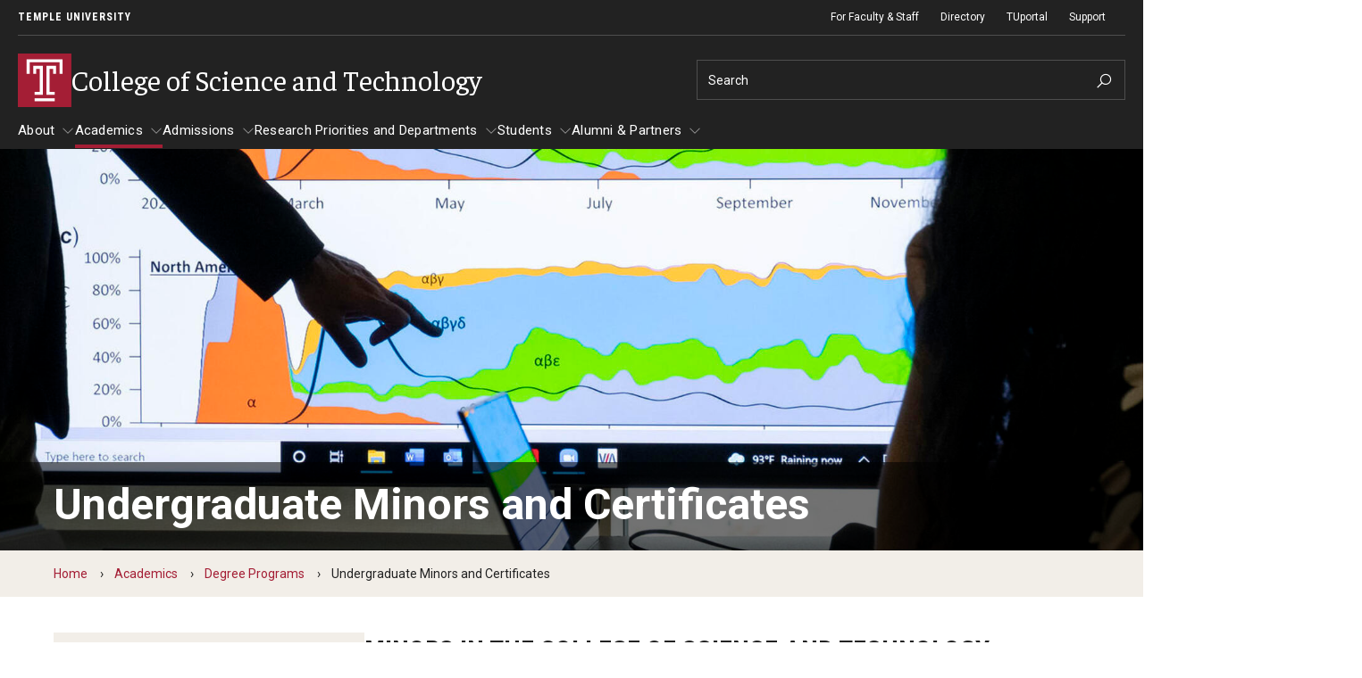

--- FILE ---
content_type: text/html; charset=UTF-8
request_url: https://cst.temple.edu/academics/degree-programs/undergraduate-minors-and-certificates
body_size: 14407
content:
<!DOCTYPE html><html lang="en" dir="ltr" prefix="content: http://purl.org/rss/1.0/modules/content/ dc: http://purl.org/dc/terms/ foaf: http://xmlns.com/foaf/0.1/ og: http://ogp.me/ns# rdfs: http://www.w3.org/2000/01/rdf-schema# schema: http://schema.org/ sioc: http://rdfs.org/sioc/ns# sioct: http://rdfs.org/sioc/types# skos: http://www.w3.org/2004/02/skos/core# xsd: http://www.w3.org/2001/XMLSchema# "><head><meta charset="utf-8" /><link rel="canonical" href="https://cst.temple.edu/academics/degree-programs/undergraduate-minors-and-certificates" /><meta name="google" content="pCJDa4Jkkv-q-04tG3ufwmtDLIGBG2HdBiFplwjC0wg" /><meta property="og:site_name" content="College of Science and Technology" /><meta property="og:url" content="https://cst.temple.edu/academics/degree-programs/undergraduate-minors-and-certificates" /><meta property="og:title" content="Undergraduate Minors and Certificates" /><meta property="og:image:width" content="1200" /><meta property="og:image:height" content="630" /><meta property="fb:app_id" content="130405893644450" /><meta name="twitter:card" content="summary_large_image" /><meta name="twitter:title" content="Undergraduate Minors and Certificates" /><meta name="twitter:site" content="@TempleUniv" /><meta name="twitter:site:id" content="36445142" /><meta name="msvalidate.01" content="41FF11F82DE3EC6BACA041AE0E6406E9" /><meta name="google-site-verification" content="pCJDa4Jkkv-q-04tG3ufwmtDLIGBG2HdBiFplwjC0wg" /><meta name="Generator" content="Drupal 10 (https://www.drupal.org)" /><meta name="MobileOptimized" content="width" /><meta name="HandheldFriendly" content="true" /><meta name="viewport" content="width=device-width, initial-scale=1.0" /><meta name="msvalidate.01" content="5B6BF214E208E6334E7FF8B8B81AE286" /><style>.--delay__page, .--delay__js {visibility:hidden!important;opacity:0!important;}.--delay__page *, .--delay__js * {content-visibility:hidden!important;}</style><link rel="icon" href="/modules/custom/tu_layout/images/brand/favicon.ico" type="image/vnd.microsoft.icon" /><link rel="alternate" hreflang="en" href="https://cst.temple.edu/academics/degree-programs/undergraduate-minors-and-certificates" /><link rel="preload stylesheet" as="style" type="text/css" href="//fonts.googleapis.com/css?family=Faustina:400,400i,700,700i" crossorigin="anonymous" /><link rel="preload stylesheet" as="style" type="text/css" href="//fonts.googleapis.com/css?family=Roboto:100,100i,300,300i,400,400i,700,700i" crossorigin="anonymous" /><link rel="preload stylesheet" as="style" type="text/css" href="//fonts.googleapis.com/css?family=Roboto+Condensed:300,300i,400,400i,700,700i,900,900i" crossorigin="anonymous" /><link rel="preload stylesheet" as="style" type="text/css" href="//fonts.googleapis.com/css2?family=Kalam:wght@300;400;700&amp;display=swap" crossorigin="anonymous" /><link rel="preload" href="https://cst.temple.edu/modules/custom/tu_layout/images/brand/temple-logo-white.svg" as="image" /><link rel="preload" href="https://cst.temple.edu/modules/custom/tu_layout/images/brand/t-cherry.svg" as="image" /><style data-temple-root="true">:root {
--font__root--serif: 'Faustina', 'serif';
--font__root--sans: 'Roboto', 'sans-serif';
--font__root--sans-con: 'Roboto Condensed', 'sans-serif';
--font__root--special: 'Kalam', 'serif';
--font__site--serif: 'Faustina', 'serif';
--font__site--sans: 'Roboto', 'sans-serif';
--font__site--sans-con: 'Roboto Condensed', 'sans-serif';
--font__site--special: 'Kalam', 'serif';
--color__cherry: #a41e35;
--color__cherry--dark: #941b30;
--color__cherry--rgb: 164, 30, 53;
--color__cherry--rgb-dark: 148, 27, 48;
--color__charcoal: #222222;
--color__charcoal--dark: #1f1f1f;
--color__charcoal--rgb: 34, 34, 34;
--color__charcoal--rgb-dark: 31, 31, 31;
--color__dark-blue: #2e297b;
--color__dark-blue--dark: #2a256f;
--color__dark-blue--rgb: 46, 41, 123;
--color__dark-blue--rgb-dark: 42, 37, 111;
--color__ochre: #fcb813;
--color__ochre--dark: #e3a612;
--color__ochre--rgb: 252, 184, 19;
--color__ochre--rgb-dark: 227, 166, 18;
--color__geranium: #e7201d;
--color__geranium--dark: #d01d1b;
--color__geranium--rgb: 231, 32, 29;
--color__geranium--rgb-dark: 208, 29, 27;
--color__lime: #c7d733;
--color__lime--dark: #b4c22e;
--color__lime--rgb: 199, 215, 51;
--color__lime--rgb-dark: 180, 194, 46;
--color__icy-blue: #ceecf9;
--color__icy-blue--dark: #bad5e1;
--color__icy-blue--rgb: 206, 236, 249;
--color__icy-blue--rgb-dark: 186, 213, 225;
--color__steel-blue: #55789b;
--color__steel-blue--dark: #4d6c8c;
--color__steel-blue--rgb: 85, 120, 155;
--color__steel-blue--rgb-dark: 77, 108, 140;
--color__taupe: #bca685;
--color__taupe--dark: #aa9678;
--color__taupe--rgb: 188, 166, 133;
--color__taupe--rgb-dark: 170, 150, 120;
--color__eggshell: #f2eee8;
--color__eggshell--dark: #dad7d1;
--color__eggshell--rgb: 242, 238, 232;
--color__eggshell--rgb-dark: 218, 215, 209;
}</style><noscript><style>.--delay__page {visibility:visible!important;opacity:1!important;}.--delay__page * {content-visibility:visible!important;}</style></noscript><title>Undergraduate Minors and Certificates | College of Science and Technology</title><link rel="stylesheet" media="all" href="/sites/cst/files/css/css_IyM9pHKqfPT8UpAO3tBRPPuu0DMLMxFsg8QIUWaEbPQ.css?delta=0&amp;language=en&amp;theme=temple_base&amp;include=[base64]" /><link rel="stylesheet" media="all" href="/sites/cst/files/css/css_w3PjTEj8-NFtG12ejvp8x6YEBb_N_xzzIpYUS5tvdck.css?delta=1&amp;language=en&amp;theme=temple_base&amp;include=[base64]" /> <script>(function(w,d,s,l,i){w[l]=w[l]||[];w[l].push({'gtm.start':
new Date().getTime(),event:'gtm.js'});var f=d.getElementsByTagName(s)[0],
j=d.createElement(s),dl=l!='dataLayer'?'&l='+l:'';j.async=true;j.src=
'https://www.googletagmanager.com/gtm.js?id='+i+dl;f.parentNode.insertBefore(j,f);
})(window,document,'script','dataLayer','GTM-NV36R6D');</script></head><body class="page__node page__node--page --color__dark-blue --layout__sidebar-left --menu-main__better-responsive--false --mode__dark --site__cst --site__prod"> <noscript><iframe title="Temple University tag manager" src="//www.googletagmanager.com/ns.html?id=GTM-NV36R6D"
height="0" width="0" style="display:none;visibility:hidden"></iframe></noscript><div id="page" class="page"><div id="skip" class="layout layout__skip"> <section class="edge edge__skip" data-name=skip><div class="container --exterior"><div class="content"> <section class="zone zone__skip" data-name=skip><div class="container --outer"><div class="content"> <a href="#main-content" class="--hidden" style="visibility:visible;" tabindex="0" onfocus="this.classList.remove('--hidden')" onblur="this.classList.add('--hidden')"><span>Skip to main content</span></a></div></div></section></div></div></section></div><div id="messages" class="layout layout__messages"> <section class="edge edge__messages" data-name=messages><div class="container --exterior"><div class="content"> <section class="zone zone__messages" data-name=messages><div class="container --outer"><div class="content"> <section class="region region__messages" data-name=messages><div class="container --interior"><div class="content"> <section class="component component__alerts" data-name=alerts id="block-tu-alert-alerts--3"><div class="container --inner"><div class="content"><div id="alerts" class="--hidden" data-campuses="{&amp;quot;main&amp;quot;:&amp;quot;main&amp;quot;}" data-ignore-global="false"></div></div></div></section></div></div></section></div></div></section></div></div></section></div> <header id="header" class="layout layout__header"> <section class="edge edge__header-pre" data-name=header-pre><div class="container --exterior"><div class="content"> <section class="zone zone__header-pre" data-name=header-pre><div class="container --outer"><div class="content --grid"> <section class="region region__header-pre-left" data-name=header-pre-left><div class="container --interior"><div class="content"> <section class="component component__breadcrumb-header" data-name=breadcrumb-header id="block-tu-layout-breadcrumb-header"><div class="container --inner"><div class="content"> <nav class="menu menu__breadcrumb-header"><ul class="--level__one --grid"><li><a href="https://www.temple.edu">Temple University</a></li></ul></nav></div></div></section></div></div></section> <section class="region region__header-pre-right" data-name=header-pre-right><div class="container --interior"><div class="content"> <section class="component component__menu" data-name=menu id="block-menu-block-tu-layout-secondary"><div class="container --inner"><div class="content"> <nav class="menu menu__secondary" role="navigation" aria-label="Secondary menu"><ul class="--level__one --grid"><li> <a href="/faculty-staff" data-entity-id="4196" data-entity-uuid="fedb93f8-c28f-41da-9b30-a4e86053baad" data-entity-bundle="tu_page">For Faculty &amp; Staff</a></li><li> <a href="/directory">Directory</a></li><li> <a href="https://tuportal.temple.edu" target="__blank" class="--external --extension__edu" rel="noopener">TUportal</a></li><li> <a href="http://giving.temple.edu/givetocst" target="__blank" class="--external" rel="noopener">Support</a></li></ul> </nav></div></div></section> <section class="component component__menu-portal" data-name=menu-portal id="block-tu-layout-menu-portal"><div class="container --inner"><div class="content"></div></div></section></div></div></section></div></div></section></div></div></section> <section class="edge edge__header" data-name=header><div class="container --exterior"><div class="content"> <section class="zone zone__header" data-name=header><div class="container --outer"><div class="content --grid"> <section class="region region__header-left" data-name=header-left><div class="container --interior"><div class="content"> <section class="component component__sitename" data-name=sitename id="block-tu-layout-sitename"><div class="container --inner"><div class="content"> <a class="sitename__wrapper --grid" href="/"><img src="https://cst.temple.edu/modules/custom/tu_layout/images/brand/t-cherry.svg" alt="Temple University cherry &quot;T&quot; logo" role="presentation" /><h1>College of Science and Technology</h1></a></div></div></section></div></div></section> <section class="region region__header-right" data-name=header-right><div class="container --interior"><div class="content --grid"> <section class="component component__search" data-name=search class="search search__form" data-drupal-selector="tu-search-block-form-f4383836972b16a455d9" id="block-tu-search-search"><div class="container --inner"><div class="content"> <section class="component component__form" data-name=form action="/academics/degree-programs/undergraduate-minors-and-certificates" method="post" id="tu-search-block-form-f4383836972b16a455d9" accept-charset="UTF-8"><div class="container --inner"><div class="content"><form action="/academics/degree-programs/undergraduate-minors-and-certificates" method="post" id="tu-search-block-form-f4383836972b16a455d9" accept-charset="UTF-8"> <input autocomplete="off" data-drupal-selector="form-xiht1bih6gm7ylwfyl7fl69w2ftw6-p3jighxjdpsdo" type="hidden" name="form_build_id" value="form-xIHt1BiH6GM7ylwfyL7fl69W2fTw6_p3jIghxJdPSdo" /><input data-drupal-selector="edit-tu-search-block-form-f4383836972b16a455d9" type="hidden" name="form_id" value="tu_search_block_form_f4383836972b16a455d9" /><input class="search__fieldset search__fieldset-tabs" data-drupal-selector="edit-tu-search-type" type="hidden" name="tu_search_type" value="site" /><fieldset class="search__fieldset search__fieldset-form --grid__parent js-form-item form-item js-form-wrapper form-wrapper" data-drupal-selector="edit-search-form" id="edit-search-form"><legend> <span class="fieldset-legend">Search Keywords</span></legend><div class="fieldset-wrapper"><div class="js-form-item form-item js-form-type-textfield form-item-searchstring js-form-item-searchstring form-no-label"> <label for="edit-searchstring" class="visually-hidden">Search</label> <input placeholder="Search" target="_top" class="search__input form-text" autocomplete="off" data-drupal-selector="edit-searchstring" type="text" id="edit-searchstring" name="searchString" value="" size="60" maxlength="128" /></div><input data-drupal-selector="edit-searchurl" type="hidden" name="searchUrl" value="https://cst.temple.edu/search.php" /><input data-drupal-selector="edit-searchengine" type="hidden" name="searchEngine" value="bing" /><input data-drupal-selector="edit-searchcount" type="hidden" name="searchCount" value="10" /><input data-drupal-selector="edit-searchfolder" type="hidden" name="searchFolder" value="cst.temple.edu" /><input data-drupal-selector="edit-searchpath" type="hidden" name="searchPath" value="/postbaccalaureate-pre-health-program" /><input data-drupal-selector="edit-searchid" type="hidden" name="searchId" value="93b60bd8-b4e0-40cb-9a3a-e0f487da1979" /><input data-drupal-selector="edit-searchidsite" type="hidden" name="searchIdSite" value="93b60bd8-b4e0-40cb-9a3a-e0f487da1979" /><input data-drupal-selector="edit-searchidtemple" type="hidden" name="searchIdTemple" value="6385847b-383a-4c49-b046-4ae7382073cd" /><input data-drupal-selector="edit-ismicro" type="hidden" name="isMicro" value="false" /><input data-drupal-selector="edit-mssid" type="hidden" name="msSid" value="93b60bd8-b4e0-40cb-9a3a-e0f487da1979" /><div class="search__submit-wrapper"><div class="search__submit-sibling"></div><input class="search__submit --button button js-form-submit form-submit" data-drupal-selector="edit-submit" type="submit" id="edit-submit" name="op" value="Search" /><i class="las la-search icon"></i></div></div></fieldset></form></div></div></section></div></div></section></div></div></section></div></div></section></div></div></section> <section class="edge edge__header-post" data-name=header-post><div class="container --exterior"><div class="content"> <section class="zone zone__header-post" data-name=header-post><div class="container --outer"><div class="content"> <section class="region region__header-post" data-name=header-post><div class="container --interior"><div class="content"> <section class="component component__menu" data-name=menu id="block-menu-block-main"><div class="container --inner"><div class="content"> <nav class="menu menu__main --delay__js --transition" role="navigation" aria-label="Main navigation"><ul class="--level__one --grid"><li class="--has-children"> <a href="/about" data-entity-id="2491" data-entity-uuid="506fae35-269b-4c52-8fd8-d5c813c8793d" data-entity-bundle="tu_page">About</a><ul class="--level__two"><li> <a href="/about/message-dean-miguel-mostaf%C3%A1" data-entity-id="2896" data-entity-uuid="9cde21f9-ea8b-4c73-95f5-4a53be79376d" data-entity-bundle="tu_page">Message from Dean Miguel Mostafá</a></li><li> <a href="https://cst.temple.edu/news" class="--external" rel="noopener" target="__blank">News</a></li><li> <a href="https://cst.temple.edu/events" class="--external" rel="noopener" target="__blank">Events</a></li><li> <a href="/about/our-vision-and-mission" data-entity-id="2901" data-entity-uuid="08c677fc-db71-4b2f-bd90-403917cfe1ed" data-entity-bundle="tu_page">Vision 2030 and CST mission</a></li><li class="--has-children"> <a href="/about/cst-leadership" data-entity-id="2841" data-entity-uuid="b520549e-f97e-4467-84d7-1b258cc7b275" data-entity-bundle="tu_page">CST Leadership</a><ul class="--level__three"><li> <a href="/about/deans-advisory-committee" data-entity-id="2846" data-entity-uuid="6f304b3e-44e6-452f-9532-f4c0b713a86f" data-entity-bundle="tu_page">Dean&#039;s Advisory Committee</a></li><li> <a href="/about/board-visitors" data-entity-id="2821" data-entity-uuid="61e71172-8d85-4049-a926-6d502b0c0fad" data-entity-bundle="tu_page">Board of Visitors</a></li></ul></li><li class="--has-children"> <a href="/about/equal-opportunity" data-entity-id="2891" data-entity-uuid="f8941854-4bca-4347-b643-9067ed0c68db" data-entity-bundle="tu_page">Equal Opportunity</a><ul class="--level__three"><li> <a href="/about/cst-innovation-initiative-fund" data-entity-id="2836" data-entity-uuid="f114a8e5-c824-468e-8b1d-26ee8536bdd7" data-entity-bundle="tu_page">CST Innovation Initiative Fund</a></li><li> <a href="/about/community-impact" data-entity-id="2826" data-entity-uuid="7f3001af-c722-4b43-aee2-d8f86ee41985" data-entity-bundle="tu_page">Community Impact</a></li></ul></li><li> <a href="/directory">Directory</a></li><li> <a href="/about/contact" data-entity-id="2831" data-entity-uuid="1b01c28f-ea7c-482c-83c1-5fe921664b8c" data-entity-bundle="tu_page">Contact Us</a></li></ul></li><li class="--has-children --trail"> <a href="/academics" data-entity-id="2501" data-entity-uuid="c6ae19c7-1276-490c-8de8-a9667156a92b" data-entity-bundle="tu_page">Academics</a><ul class="--level__two"><li class="--has-children --trail"> <a href="/academics/degree-programs" data-entity-id="2711" data-entity-uuid="cfc445ce-5a6e-43ba-943c-3b16c2b623f7" data-entity-bundle="tu_page">Degree Programs</a><ul class="--level__three"><li> <a href="/academics/degree-programs/undergraduate-majors" data-entity-id="2776" data-entity-uuid="1c4e8508-803f-4bd7-b8ea-873ae62475d7" data-entity-bundle="tu_page">Undergraduate Majors</a></li><li> <a href="/academics/degree-programs/tuteach-majors" data-entity-id="2771" data-entity-uuid="89a10160-d9c6-4a50-92b5-8ce2392ce22c" data-entity-bundle="tu_page">TUteach Majors</a></li><li class="--active"> <a href="/academics/degree-programs/undergraduate-minors-and-certificates" data-entity-id="2781" data-entity-uuid="70a26a6c-799f-4ab8-a856-e616b2c134e0" data-entity-bundle="tu_page">Undergraduate Minors and Certificates</a></li><li> <a href="/academics/degree-programs/accelerated-programs" data-entity-id="2716" data-entity-uuid="2ae8e982-ab44-48d5-a198-eeb04ff14d3c" data-entity-bundle="tu_page">Accelerated Programs</a></li><li> <a href="/academics/degree-programs/graduate-programs-and-certificates" data-entity-id="2726" data-entity-uuid="cfd08c26-6f07-44ef-880d-34121bab89d2" data-entity-bundle="tu_page">Graduate Programs and Certificates</a></li><li> <a href="/academics/degree-programs/online" data-entity-id="2761" data-entity-uuid="ea207b60-4fac-4238-ae77-0ca9d090228b" data-entity-bundle="tu_page">Online</a></li></ul></li><li class="--has-children"> <a href="/academics/non-degree-programs" data-entity-id="2791" data-entity-uuid="33970c90-f30f-4566-9bc7-ea0dc4cda448" data-entity-bundle="tu_page">Non-degree Programs</a><ul class="--level__three"><li> <a href="/academics/non-degree-programs/k-12-stem-education" data-entity-id="2801" data-entity-uuid="af3161d2-24cb-40f4-af4f-a2db0c6c07f9" data-entity-bundle="tu_page">K-12 STEM Education</a></li><li> <a href="/academics/non-degree-programs/post-baccalaureate" data-entity-id="2796" data-entity-uuid="e85b77d3-d621-48cd-a524-b90c5c99ca9a" data-entity-bundle="tu_page">Post Baccalaureate</a></li></ul></li><li> <a href="/academics/degree-programs/online-programs/online-ist" data-entity-id="2786" data-entity-uuid="95f5b619-ce34-4b99-b45f-fdf3fe3d9f33" data-entity-bundle="tu_page">Online Master’s in Information Science &amp; Technology</a></li><li class="--has-children"> <a href="/academics/scholarships-and-awards" data-entity-id="2811" data-entity-uuid="e6f24efe-6c3c-420e-8fb5-f7c502ebe8f1" data-entity-bundle="tu_page">Scholarships and Awards</a><ul class="--level__three"><li> <a href="/scholarship-and-awards/cst-awards" data-entity-id="4236" data-entity-uuid="7caf6b52-3936-4c2e-b93a-238480557493" data-entity-bundle="tu_page">CST Awards</a></li><li> <a href="/academics/scholarships-and-awards/cst-scholarships" data-entity-id="2806" data-entity-uuid="7f305aff-ac90-4aa5-af13-e249842a04a6" data-entity-bundle="tu_page">CST Scholarships</a></li></ul></li></ul></li><li class="--has-children"> <a href="/admissions" data-entity-id="2641" data-entity-uuid="ed3273ae-ab18-429c-8a1b-91ac0632e2bd" data-entity-bundle="tu_page">Admissions</a><ul class="--level__two"><li> <a href="/admissions/visit-cst" data-entity-id="2706" data-entity-uuid="45ef1a93-a4d4-4c8e-bddf-182871c37614" data-entity-bundle="tu_page">Visit CST</a></li><li> <a href="/admissions/tuition-and-financial-aid" data-entity-id="2671" data-entity-uuid="3c377ac6-194a-4d18-ab7f-9b1df6649f50" data-entity-bundle="tu_page">Tuition and Financial Aid</a></li><li class="--has-children"> <a href="/admissions/undergraduate-admissions" data-entity-id="2676" data-entity-uuid="7cff8d4f-5ef0-4c3e-ac56-b7ad6972c627" data-entity-bundle="tu_page">Undergraduate Admissions</a><ul class="--level__three"><li> <a href="/admissions/undergraduate-admissions/first-gen-initiative" data-entity-id="2681" data-entity-uuid="b444537a-9c09-4afd-a223-5d1a880528e1" data-entity-bundle="tu_page">First-Gen Initiative</a></li><li> <a href="/admissions/undergraduate-admissions/scitech-scholarship" data-entity-id="2691" data-entity-uuid="f53dedd5-b8ae-4140-9357-7aea2739f669" data-entity-bundle="tu_page">Sci+Tech Scholarship</a></li><li> <a href="/admissions/undergraduate-admissions/we-are-stellar" data-entity-id="2696" data-entity-uuid="3c01c57a-6e6b-4b72-b440-0c50eeac559d" data-entity-bundle="tu_page">We are STELLAR</a></li><li> <a href="/admissions/undergraduate-admissions/we-put-you-first-year" data-entity-id="2701" data-entity-uuid="fcc5393d-e7ba-472c-b36a-38ff500c5532" data-entity-bundle="tu_page">We put you F.I.R.S.T. (Year)</a></li><li> <a href="/admissions/undergraduate-admissions/stem-leadership-fellows" data-entity-id="6286" data-entity-uuid="65ce3765-5fa0-4fb5-b6df-fd996d68cd0f" data-entity-bundle="tu_page">STEM Leadership Fellows</a></li></ul></li><li class="--has-children"> <a href="/admissions/graduate-admissions" data-entity-id="2646" data-entity-uuid="e097f6cd-fcc5-4242-b955-acaca09d479f" data-entity-bundle="tu_page">Graduate Admissions</a><ul class="--level__three"><li> <a href="/admissions/graduate-admissions/graduate-requirements" data-entity-id="2661" data-entity-uuid="03f3d730-d532-4b10-8f57-5a669d3440cf" data-entity-bundle="tu_page">Graduate Requirements</a></li><li> <a href="/admissions/graduate-admissions/graduate-and-postdoctoral-affairs" data-entity-id="2651" data-entity-uuid="451cff75-809a-464f-9dc5-286371282dae" data-entity-bundle="tu_page">Graduate and Postdoctoral Affairs</a></li></ul></li></ul></li><li class="--has-children"> <a href="/research-priorities-departments" data-entity-id="2461" data-entity-uuid="008fa7f6-fa52-442e-9a31-c2237e1bddab" data-entity-bundle="tu_page">Research Priorities and Departments</a><ul class="--level__two"><li> <a href="/research-priorities-departments/centers-and-institutes" data-entity-id="2471" data-entity-uuid="4ce73334-65fb-4be3-a830-fc81e592ff21" data-entity-bundle="tu_page">Centers and Institutes</a></li><li> <a href="/research-priorities-departments/departments" data-entity-id="2476" data-entity-uuid="7aa7adb5-d12c-4c81-8821-8c438721a292" data-entity-bundle="tu_page">Departments</a></li><li class="--has-children"> <a href="/departments-research/facilities-and-instrumentation" data-entity-id="2631" data-entity-uuid="f3a746fc-bcc3-4e1f-8cf7-7912ad191c8f" data-entity-bundle="tu_page">Research Facilities</a><ul class="--level__three"><li> <a href="/departments-research/facilities-and-instrumentation/BSL3-facility" data-entity-id="2636" data-entity-uuid="09d028ee-3898-4852-b4e3-9433c9f5db20" data-entity-bundle="tu_page">BSL3 Facility</a></li><li> <a href="/research-priorities-departments/facilities-and-instrumentation/nano-instrumentation-center" data-entity-id="2616" data-entity-uuid="40252364-8764-4d52-ba4f-ac16b99c75f6" data-entity-bundle="tu_page">Nano Instrumentation Center</a></li><li> <a href="/research-priorities-departments/facilities-and-instrumentation/onsite-tier-1-micro-data-center" data-entity-id="2621" data-entity-uuid="6ea01f8e-8de2-4258-8216-ae9187d28c26" data-entity-bundle="tu_page">Onsite Tier 1 Micro Data Center</a></li><li> <a href="/research-priorities-departments/facilities-and-instrumentation/research-and-instructional-support-facility" data-entity-id="2626" data-entity-uuid="097c860b-1dd7-4c3d-81b7-8945b9fb100a" data-entity-bundle="tu_page">Research and Instructional Support Facility</a></li></ul></li><li> <a href="/research-priorities-departments/boost-funds-new-research-directions" data-entity-id="2466" data-entity-uuid="089f7133-2175-4391-97fd-d73366803dbf" data-entity-bundle="tu_page">Boost Funds for New Research Directions</a></li></ul></li><li class="--has-children"> <a href="/students" data-entity-id="2276" data-entity-uuid="c294920f-624f-4bd8-b1e1-b60ec0bbf45c" data-entity-bundle="tu_page">Students</a><ul class="--level__two"><li class="--has-children"> <a href="/students/academic-advising" data-entity-id="2281" data-entity-uuid="de941878-99e8-4b18-92f5-90e071027182" data-entity-bundle="tu_page">Academic Advising</a><ul class="--level__three"><li> <a href="/students/academic-advising/academic-advisors" data-entity-id="2286" data-entity-uuid="5b98bc74-2607-421e-aeb1-9aaead73a0a8" data-entity-bundle="tu_page">Academic Advisors</a></li><li> <a href="/students/advising-and-student-services/peer-team" data-entity-id="2316" data-entity-uuid="701970bf-6d51-4d2f-ab98-75b6c7d4a988" data-entity-bundle="tu_page">CST Peer Team</a></li><li> <a href="/students/advising-and-student-services/faculty-advisors" data-entity-id="2306" data-entity-uuid="d8b0cb2b-ee31-449c-a704-fb98496c121b" data-entity-bundle="tu_page">Faculty Advisors</a></li><li> <a href="/students/advising-and-student-services/FAQ" data-entity-id="2291" data-entity-uuid="2ba0a970-788b-41c8-9faf-1482be33d2df" data-entity-bundle="tu_page">Frequently Asked Questions</a></li><li> <a href="/students/advising-and-student-services/parent-resources" data-entity-id="2311" data-entity-uuid="a38ed59c-4456-4b06-a823-f5777b911e8e" data-entity-bundle="tu_page">Parent and Family Resources</a></li><li> <a href="/students/advising-and-student-services/course-registration/reserved-seating" data-entity-id="2301" data-entity-uuid="aa6cbd3e-17ac-4c6d-8b0f-6ce2f3d1aeda" data-entity-bundle="tu_page">Reserved Seating</a></li><li> <a href="/students/advising-and-student-services/course-registration/banner-waitlisting" data-entity-id="2296" data-entity-uuid="f9aee41e-666b-43fe-a952-be4891a70d26" data-entity-bundle="tu_page">Banner waitlisting</a></li></ul></li><li> <a href="/students/clubs-and-organizations" data-entity-id="2321" data-entity-uuid="09142373-55d9-4400-a466-a559ed276add" data-entity-bundle="tu_page">Clubs and Organizations</a></li><li class="--has-children"> <a href="/students/student-professional-development" data-entity-id="2326" data-entity-uuid="1792cdd2-f865-499d-9a38-c5ad08a054df" data-entity-bundle="tu_page">Student Professional Development</a><ul class="--level__three"><li> <a href="/students/student-professional-development/current-students" data-entity-id="2331" data-entity-uuid="057e94ef-688c-4741-bdb2-dc58ce0261fd" data-entity-bundle="tu_page">Current Students</a></li><li> <a href="/students/student-professional-development/employer-partners" data-entity-id="2336" data-entity-uuid="e6091df8-6758-4b04-80e7-5de415c31cef" data-entity-bundle="tu_page">Employer Partners</a></li><li> <a href="/students/student-professional-development/for-alumni" data-entity-id="2341" data-entity-uuid="8d2fb7fb-a2bd-45ad-b233-9b49ea6ef774" data-entity-bundle="tu_page">For Alumni</a></li></ul></li><li class="--has-children"> <a href="/students/undergraduate-research-opportunities" data-entity-id="2356" data-entity-uuid="3122935f-8dd0-4ee9-9ae7-4aea4faf031a" data-entity-bundle="tu_page">Undergraduate Research Opportunities</a><ul class="--level__three"><li> <a href="/students/undergraduate-research-opportunities/cst-research-scholars-program" data-entity-id="2361" data-entity-uuid="f2d61029-82ea-4d16-8226-dff2b036b9f5" data-entity-bundle="tu_page">CST-Research Scholars Program</a></li><li> <a href="/students/undergraduate-research-opportunities/international" data-entity-id="2371" data-entity-uuid="089199c2-b63b-4e30-9270-a921f18fea8b" data-entity-bundle="tu_page">International Opportunities</a></li><li> <a href="/students/undergraduate-research-opportunities/find-your-research" data-entity-id="2366" data-entity-uuid="147d7065-cc6b-4cda-8fcd-121c3451b94c" data-entity-bundle="tu_page">Find Your Research</a></li><li> <a href="/students/undergraduate-research-opportunities/present-your-research" data-entity-id="2376" data-entity-uuid="aa22fc32-0349-4651-a479-1ae10cc409dd" data-entity-bundle="tu_page">Present Your Research</a></li></ul></li></ul></li><li class="--has-children"> <a href="/alumni-partners" data-entity-id="2381" data-entity-uuid="bc147aa3-a161-439f-a1a9-db174a4326bc" data-entity-bundle="tu_page">Alumni &amp; Partners</a><ul class="--level__two"><li> <a href="/alumni-partners/owl-owl-mentoring" data-entity-id="2431" data-entity-uuid="967030c1-cf62-4be5-9da1-10b7d2273591" data-entity-bundle="tu_page">Owl to Owl Mentoring</a></li><li class="--has-children"> <a href="/alumni-partners/outlook-magazine" data-entity-id="2426" data-entity-uuid="7865eefe-6711-403d-8089-ffe815b1395e" data-entity-bundle="tu_page">Publications</a><ul class="--level__three"><li> <a href="/alumni-partners/publications/outlook-magazine-2025" data-entity-id="6266" data-entity-uuid="7cfb9f2e-ded8-43e2-9db1-a5ee64f8fb88" data-entity-bundle="tu_page">Outlook Magazine 2025</a></li><li> <a href="/alumni-partners/cst-publications/outlook-magazine-2024" data-entity-id="2411" data-entity-uuid="aef6e52b-2812-47b7-989d-e769474660f6" data-entity-bundle="tu_page">Outlook Magazine 2024</a></li><li> <a href="/alumni-partners/cst-publications/outlook-magazine-2023" data-entity-id="2406" data-entity-uuid="68018ff0-9274-4f38-8d1f-a8316ffd302c" data-entity-bundle="tu_page">Outlook Magazine 2023</a></li><li> <a href="/alumni-partners/cst-publications/outlook-magazine-2022" data-entity-id="2401" data-entity-uuid="fd0b680d-b13b-4958-94b1-ed46606f4bba" data-entity-bundle="tu_page">Outlook Magazine 2022</a></li></ul></li><li class="--has-children"> <a href="/alumni-partners/support-students-faculty" data-entity-id="2441" data-entity-uuid="d8bef720-5e7b-4610-a870-fb24a11bea5b" data-entity-bundle="tu_page">Support Students &amp; Faculty</a><ul class="--level__three"><li> <a href="/alumni-partners/support-students-faculty/giving-opportunities" data-entity-id="2446" data-entity-uuid="66f5609d-2072-41e4-b370-20607f0454be" data-entity-bundle="tu_page">Giving Opportunities</a></li><li> <a href="/alumni-partners/support-students-faculty/giving-stories" data-entity-id="2451" data-entity-uuid="8cc764f5-f65f-4d0c-bad8-3d9a51d5052a" data-entity-bundle="tu_page">Giving Stories</a></li><li> <a href="/alumni-partners/support-students-faculty/ways-to-give" data-entity-id="2456" data-entity-uuid="ba696d09-867d-4c74-8f02-f3803c0e5fc8" data-entity-bundle="tu_page">Ways to Give</a></li></ul></li><li> <a href="/alumni-partners/alumni-board-members" data-entity-id="2386" data-entity-uuid="5afa804b-af59-4c4f-a399-0bc10b422c0a" data-entity-bundle="tu_page">Alumni Board Members</a></li><li> <a href="/alumni-partners/alumni-spotlight" data-entity-id="2391" data-entity-uuid="3639f58c-9c55-4387-b9a0-9a475a7c82bc" data-entity-bundle="tu_page">Alumni Spotlight</a></li><li class="--has-children"> <a href="/alumni-partners/news-and-events" data-entity-id="2416" data-entity-uuid="1c8be04c-bc0b-4882-bc42-928304cf54f8" data-entity-bundle="tu_page">News and Events</a><ul class="--level__three"><li> <a href="/alumni-partners/news-and-events/congratulations-class-2025%C2%A0" data-entity-id="2421" data-entity-uuid="174e26ed-5239-4fd1-9220-a0f7176abd27" data-entity-bundle="tu_page">Congratulations to the Class of 2025!</a></li></ul></li><li> <a href="/alumni-partners/share-your-news" data-entity-id="2436" data-entity-uuid="8054439d-0e95-4a48-82a0-d504ee0c200d" data-entity-bundle="tu_page">Share Your News</a></li></ul></li></ul> </nav></div></div></section></div></div></section></div></div></section></div></div></section> </header> <main id="main" class="main"> <a id="main-content" tabindex="-1"></a><div id="masthead" class="layout layout__masthead"> <section class="edge edge__masthead" data-name=masthead><div class="container --exterior"><div class="content"> <section class="zone zone__masthead" data-name=masthead><div class="container --outer"><div class="content"> <section class="region region__masthead" data-name=masthead><div class="container --interior"><div class="content"> <section class="component component__masthead" data-name=masthead id="block-tu-layout-masthead"><div class="container --inner"><div class="content"><div class="masthead masthead__banner --breadcrumb__yes --page-type__page"><div class="masthead__content"><div class="masthead__image"> <section class="component component__media-image --img" data-entity-type=media data-entity-bundle=tu_media_image data-entity-uuid=733260ff-acd8-4811-8f10-5b02d410b9a3 data-name=media-image><div class="container --inner"><div class="content"><div class="image --loading"> <picture> <source data-style="default" data-src="https://cst.temple.edu/sites/cst/files/media/image/Minors-and-certificates.jpg"> <source data-style="display" data-src="https://cst.temple.edu/sites/cst/files/styles/tu_image_style_display/public/media/image/Minors-and-certificates.jpg?h=a67d817e&amp;itok=J8muby0k"> <source data-style="landscape" data-src="https://cst.temple.edu/sites/cst/files/styles/tu_image_style_landscape/public/media/image/Minors-and-certificates.jpg?h=a67d817e&amp;itok=JLJpMeRA"> <source data-style="open_graph" data-src="https://cst.temple.edu/sites/cst/files/styles/tu_image_style_open_graph/public/media/image/Minors-and-certificates.jpg?h=a67d817e&amp;itok=iinZ7B9f"> <source data-style="primetime" data-src="https://cst.temple.edu/sites/cst/files/styles/tu_image_style_primetime/public/media/image/Minors-and-certificates.jpg?h=a67d817e&amp;itok=V6pgk2Rf"> <source data-style="profile" data-src="https://cst.temple.edu/sites/cst/files/styles/tu_image_style_profile/public/media/image/Minors-and-certificates.jpg?h=a67d817e&amp;itok=18o567yp"> <source data-style="thumbnail" data-src="https://cst.temple.edu/sites/cst/files/styles/tu_image_style_thumbnail/public/media/image/Minors-and-certificates.jpg?h=a67d817e&amp;itok=v4N0Edez"> <source data-style="twitter" data-src="https://cst.temple.edu/sites/cst/files/styles/tu_image_style_twitter/public/media/image/Minors-and-certificates.jpg?h=a67d817e&amp;itok=VZqnA3yT"> <img src="https://cst.temple.edu/sites/cst/files/styles/tu_image_style_thumbnail/public/media/image/Minors-and-certificates.jpg?h=a67d817e&amp;itok=v4N0Edez" alt="Minors%20and%20certificates.jpg" class="--transition" /> </picture></div></div></div></section></div><div class="masthead__title"><div class="--inner__medium"><h1>Undergraduate Minors and Certificates</h1></div></div></div><div class="masthead__breadcrumb"><div class="--inner__medium"> <nav class="menu menu__breadcrumb" role="navigation"><ol class="--grid"><li> <a href="/">Home</a></li><li> <a href="/academics">Academics</a></li><li> <a href="/academics/degree-programs">Degree Programs</a></li><li> Undergraduate Minors and Certificates</li></ol> </nav></div></div></div></div></div></section></div></div></section></div></div></section></div></div></section></div><div id="content" class="content --grid"> <aside class="layout layout__sidebar-left"> <section class="edge edge__sidebar-left" data-name=sidebar-left><div class="container --exterior"><div class="content"> <section class="zone zone__sidebar-left" data-name=sidebar-left><div class="container --outer"><div class="content"> <section class="region region__sidebar-left" data-name=sidebar-left><div class="container --interior"><div class="content"> <section class="component component__menu" data-name=menu id="block-menu-block-main--2"><div class="container --inner"><div class="content"> <nav class="menu menu__main --delay__js --transition" role="navigation" aria-label="Main navigation"><div class="traversable-menu"><div class="menu__panel menu__link-count--6"><div class="menu__panel__title"></div><ul class="--level__one --grid"><li class="menu__item"> <a href="/academics/degree-programs/undergraduate-majors" class="menu__item__link" data-entity-id="2776" data-entity-uuid="1c4e8508-803f-4bd7-b8ea-873ae62475d7" data-entity-bundle="tu_page">Undergraduate Majors</a></li><li class="menu__item"> <a href="/academics/degree-programs/tuteach-majors" class="menu__item__link" data-entity-id="2771" data-entity-uuid="89a10160-d9c6-4a50-92b5-8ce2392ce22c" data-entity-bundle="tu_page">TUteach Majors</a></li><li class="--active menu__item"> <a href="/academics/degree-programs/undergraduate-minors-and-certificates" class="menu__item__link" data-entity-id="2781" data-entity-uuid="70a26a6c-799f-4ab8-a856-e616b2c134e0" data-entity-bundle="tu_page">Undergraduate Minors and Certificates</a></li><li class="--has-children menu__item"> <a href="/academics/degree-programs/accelerated-programs" class="menu__item__link" data-entity-id="2716" data-entity-uuid="2ae8e982-ab44-48d5-a198-eeb04ff14d3c" data-entity-bundle="tu_page">Accelerated Programs</a> <a href="#" class="menu__panel__trigger--child"><i class="las la-angle-right size-lg icon icon__default"></i></a><div class="menu__panel menu__link-count--1"> <a href="#" class="menu__panel__trigger--parent"></a><div class="menu__panel__title"></div><ul class="--level__two"><li class="menu__item"> <a href="/academics/degree-programs/accelerated-programs/accelerated-faq" class="menu__item__link" data-entity-id="2721" data-entity-uuid="c2a6dcbe-bcfb-423a-9b0a-3e2665c0d71b" data-entity-bundle="tu_page">Accelerated FAQ</a></li></ul></div></li><li class="--has-children menu__item"> <a href="/academics/degree-programs/graduate-programs-and-certificates" class="menu__item__link" data-entity-id="2726" data-entity-uuid="cfd08c26-6f07-44ef-880d-34121bab89d2" data-entity-bundle="tu_page">Graduate Programs and Certificates</a> <a href="#" class="menu__panel__trigger--child"><i class="las la-angle-right size-lg icon icon__default"></i></a><div class="menu__panel menu__link-count--1"> <a href="#" class="menu__panel__trigger--parent"></a><div class="menu__panel__title"></div><ul class="--level__two"><li class="menu__item"> <a href="/academics/degree-programs/graduate-programs-and-certificates/professional-science-masters-psm-programs" class="menu__item__link" data-entity-id="2731" data-entity-uuid="00adb5f4-6fd9-4956-b045-8a498f3e17df" data-entity-bundle="tu_page">Professional Science Master&#039;s (PSM) Programs</a></li></ul></div></li><li class="menu__item"> <a href="/academics/degree-programs/online" class="menu__item__link" data-entity-id="2761" data-entity-uuid="ea207b60-4fac-4238-ae77-0ca9d090228b" data-entity-bundle="tu_page">Online</a></li></ul></div></div> </nav></div></div></section> <section class="component component__custom-links" data-name=custom-links id="block-tu-layout-custom-links"><div class="container --inner"><div class="content"></div></div></section> <section class="component component__global-links" data-name=global-links id="block-tu-layout-global-links"><div class="container --inner"><div class="content"><ul class="links__global --link-count__3 --grid"><li><a href="https://admissions.temple.edu/apply" target="_blank" class="global-link__apply --link --external"><span>Apply<i class="las la-external-link-alt ize-lg icon icon__default"></i></span></a></li><li><a href="https://admissions.temple.edu/visit" target="_blank" class="global-link__visit --link --external"><span>Visit<i class="las la-external-link-alt ize-lg icon icon__default"></i></span></a></li><li><a href="https://admissions.temple.edu/request-information" target="_blank" class="global-link__inquiry --link --external"><span>Request More Info<i class="las la-external-link-alt ize-lg icon icon__default"></i></span></a></li></ul></div></div></section></div></div></section></div></div></section></div></div></section> </aside><div class="layout layout__content"> <section class="edge edge__content" data-name=content><div class="container --exterior"><div class="content"> <section class="zone zone__content" data-name=content><div class="container --outer"><div class="content"> <section class="region region__content" data-name=content><div class="container --interior"><div class="content"> <article class="page page__page" data-entity-type=node data-entity-bundle=tu_page data-entity-uuid=70a26a6c-799f-4ab8-a856-e616b2c134e0> <section class="package package__hyperlist" data-entity-type=paragraph data-entity-bundle=tu_hyperlist data-entity-uuid=b6da26b1-ae7d-4046-987a-af2b44da9978 data-name=hyperlist><div class="container --outer"><div class="content"> <section class="component component__hyperlist --icon-links__multiple --icon-links__even" data-entity-type=block_content data-entity-bundle=tu_hyperlist data-entity-uuid=87535ae6-55b6-4918-9c3b-d5485f733365 data-name=hyperlist><div class="container --inner"><div class="content"><div class="intro --inner__narrow"><h2 class="title"> Minors in the College of Science and Technology</h2></div><ul class="links links__count-10"><li> <a href="https://bulletin.temple.edu/undergraduate/science-technology/all-cst-minors-certificates/biology-minor/" aria-label="Biology" class="--link --external" target="_blank" rel="noopener"> <span> Biology <i class="las la-external-link-alt size-lg icon icon__default"></i> </span> </a></li><li> <a href="https://bulletin.temple.edu/undergraduate/science-technology/all-cst-minors-certificates/chemistry-minor/" aria-label="Chemistry" class="--link --external" target="_blank" rel="noopener"> <span> Chemistry <i class="las la-external-link-alt size-lg icon icon__default"></i> </span> </a></li><li> <a href="https://bulletin.temple.edu/undergraduate/science-technology/all-cst-minors-certificates/data-science-computational-analytics-minor/" aria-label="Data Science: Computational Analytics" class="--link --external" target="_blank" rel="noopener"> <span> Data Science: Computational Analytics <i class="las la-external-link-alt size-lg icon icon__default"></i> </span> </a></li><li> <a href="https://bulletin.temple.edu/undergraduate/science-technology/all-cst-minors-certificates/computer-science-minor/" aria-label="Computer Science" class="--link --external" target="_blank" rel="noopener"> <span> Computer Science <i class="las la-external-link-alt size-lg icon icon__default"></i> </span> </a></li><li> <a href="https://bulletin.temple.edu/undergraduate/intercollegial-programs/digital-media-technologies/" aria-label="Digital Media Technologies" class="--link --external" target="_blank" rel="noopener"> <span> Digital Media Technologies <i class="las la-external-link-alt size-lg icon icon__default"></i> </span> </a></li><li> <a href="https://bulletin.temple.edu/undergraduate/science-technology/all-cst-minors-certificates/geology-minor/" aria-label="Geology" class="--link --external" target="_blank" rel="noopener"> <span> Geology <i class="las la-external-link-alt size-lg icon icon__default"></i> </span> </a></li><li> <a href="https://bulletin.temple.edu/undergraduate/science-technology/all-cst-minors-certificates/information-science-technology-minor/" aria-label="Information Science and Technology" class="--link --external" target="_blank" rel="noopener"> <span> Information Science and Technology <i class="las la-external-link-alt size-lg icon icon__default"></i> </span> </a></li><li> <a href="https://bulletin.temple.edu/undergraduate/science-technology/all-cst-minors-certificates/mathematics-minor/" aria-label="Mathematics" class="--link --external" target="_blank" rel="noopener"> <span> Mathematics <i class="las la-external-link-alt size-lg icon icon__default"></i> </span> </a></li><li> <a href="https://bulletin.temple.edu/undergraduate/science-technology/all-cst-minors-certificates/natural-sciences-minor/" aria-label="Natural Sciences" class="--link --external" target="_blank" rel="noopener"> <span> Natural Sciences <i class="las la-external-link-alt size-lg icon icon__default"></i> </span> </a></li><li> <a href="https://bulletin.temple.edu/undergraduate/science-technology/all-cst-minors-certificates/physics-minor/" aria-label="Physics" class="--link --external" target="_blank" rel="noopener"> <span> Physics <i class="las la-external-link-alt size-lg icon icon__default"></i> </span> </a></li></ul></div></div></section></div></div></section> <section class="package package__spacer --spacer-style__space" data-entity-type=paragraph data-entity-bundle=tu_spacer data-entity-uuid=2616ba0c-5eb5-47d0-80cc-870ef0e34dbb data-name=spacer><div class="container --outer"><div class="content"></div></div></section> <section class="package package__programs" data-entity-type=paragraph data-entity-bundle=tu_programs_remote data-entity-uuid=c9d17c11-0515-4433-a158-7cec002c9f4b data-name=programs><div class="container --outer"><div class="content"><div name="programs-results-0" class="component component__programs --display-type__accordion --loader__spin" data-url="https://www.temple.edu/academics/degree-programs/api?college[1191]=1191&amp;program-type[certificate]=certificate&amp;degree-level[1076]=1076&amp;degree[4366]=4366&amp;major[6691]=6691&amp;major[1356]=1356&amp;major[9311]=9311&amp;major[13086]=13086&amp;major[10751]=10751&amp;major[6316]=6316&amp;major[7451]=7451&amp;major[13001]=13001&amp;major[11071]=11071" data-display-type="accordion" data-excludes="" data-d10="1"></div></div></div></section> </article></div></div></section></div></div></section></div></div></section></div></div> </main> <footer id="footer" class="layout layout__footer"> <section class="edge edge__footer-pre" data-name=footer-pre><div class="container --exterior"><div class="content"> <section class="zone zone__footer-pre" data-name=footer-pre><div class="container --outer"><div class="content"> <section class="region region__footer-pre" data-name=footer-pre><div class="container --interior"><div class="content"> <section class="component component__global-links" data-name=global-links id="block-tu-layout-global-links--2"><div class="container --inner"><div class="content"><ul class="links__global --link-count__3 --grid"><li><a href="https://admissions.temple.edu/apply" target="_blank" class="global-link__apply --link --external"><span>Apply<i class="las la-external-link-alt ize-lg icon icon__default"></i></span></a></li><li><a href="https://admissions.temple.edu/visit" target="_blank" class="global-link__visit --link --external"><span>Visit<i class="las la-external-link-alt ize-lg icon icon__default"></i></span></a></li><li><a href="https://admissions.temple.edu/request-information" target="_blank" class="global-link__inquiry --link --external"><span>Request More Info<i class="las la-external-link-alt ize-lg icon icon__default"></i></span></a></li></ul></div></div></section></div></div></section></div></div></section></div></div></section> <section class="edge edge__footer" data-name=footer><div class="container --exterior"><div class="content"> <section class="zone zone__footer" data-name=footer><div class="container --outer"><div class="content"> <section class="region region__footer" data-name=footer><div class="container --interior"><div class="content"> <section class="component component__search" data-name=search class="search search__form" data-drupal-selector="tu-search-block-form-f923746972b16ac50ed" id="block-tu-search-search--2"><div class="container --inner"><div class="content"> <section class="component component__form" data-name=form action="/academics/degree-programs/undergraduate-minors-and-certificates" method="post" id="tu-search-block-form-f923746972b16ac50ed" accept-charset="UTF-8"><div class="container --inner"><div class="content"><form action="/academics/degree-programs/undergraduate-minors-and-certificates" method="post" id="tu-search-block-form-f923746972b16ac50ed" accept-charset="UTF-8"> <input autocomplete="off" data-drupal-selector="form-7cawglh2mj6akrhaw32k5fatgpwfmy9kijlcs9m1tka" type="hidden" name="form_build_id" value="form-7caWglH2mj6akRHAw32K5fatgpWfmy9kiJlCs9M1TkA" /><input data-drupal-selector="edit-tu-search-block-form-f923746972b16ac50ed" type="hidden" name="form_id" value="tu_search_block_form_f923746972b16ac50ed" /><input class="search__fieldset search__fieldset-tabs" data-drupal-selector="edit-tu-search-type" type="hidden" name="tu_search_type" value="site" /><fieldset class="search__fieldset search__fieldset-form --grid__parent js-form-item form-item js-form-wrapper form-wrapper" data-drupal-selector="edit-search-form" id="edit-search-form--2"><legend> <span class="fieldset-legend">Search Keywords</span></legend><div class="fieldset-wrapper"><div class="js-form-item form-item js-form-type-textfield form-item-searchstring js-form-item-searchstring form-no-label"> <label for="edit-searchstring--2" class="visually-hidden">Search</label> <input placeholder="Search" target="_top" class="search__input form-text" autocomplete="off" data-drupal-selector="edit-searchstring" type="text" id="edit-searchstring--2" name="searchString" value="" size="60" maxlength="128" /></div><input data-drupal-selector="edit-searchurl" type="hidden" name="searchUrl" value="https://cst.temple.edu/search.php" /><input data-drupal-selector="edit-searchengine" type="hidden" name="searchEngine" value="bing" /><input data-drupal-selector="edit-searchcount" type="hidden" name="searchCount" value="10" /><input data-drupal-selector="edit-searchfolder" type="hidden" name="searchFolder" value="cst.temple.edu" /><input data-drupal-selector="edit-searchpath" type="hidden" name="searchPath" value="/postbaccalaureate-pre-health-program" /><input data-drupal-selector="edit-searchid" type="hidden" name="searchId" value="93b60bd8-b4e0-40cb-9a3a-e0f487da1979" /><input data-drupal-selector="edit-searchidsite" type="hidden" name="searchIdSite" value="93b60bd8-b4e0-40cb-9a3a-e0f487da1979" /><input data-drupal-selector="edit-searchidtemple" type="hidden" name="searchIdTemple" value="6385847b-383a-4c49-b046-4ae7382073cd" /><input data-drupal-selector="edit-ismicro" type="hidden" name="isMicro" value="false" /><input data-drupal-selector="edit-mssid" type="hidden" name="msSid" value="93b60bd8-b4e0-40cb-9a3a-e0f487da1979" /><div class="search__submit-wrapper"><div class="search__submit-sibling"></div><input class="search__submit --button button js-form-submit form-submit" data-drupal-selector="edit-submit" type="submit" id="edit-submit--2" name="op" value="Search" /><i class="las la-search icon"></i></div></div></fieldset></form></div></div></section></div></div></section></div></div></section></div></div></section> <section class="zone zone__footer" data-name=footer><div class="container --outer"><div class="content --grid"> <section class="region region__footer-left" data-name=footer-left><div class="container --interior"><div class="content"> <section class="component component__address" data-name=address id="block-tu-layout-address"><div class="container --inner"><div class="content"><h1 class="sitename">Temple University<br />College of Science and Technology</h1><a href="https://www.google.com/maps?q=Suite++Carnell+Hall+1803+N.+Broad+Street+Philadelphia+PA+19122" target="_blank" class="location">Suite 400, Carnell Hall<br />1803 N. Broad Street<br />Philadelphia,&nbsp;PA&nbsp;19122&nbsp;United States</a><div class="contact"><p class="phone"><a href="tel:(215) 204-2888" target="_blank">(215) 204-2888</a></p><p class="email"><a href="/tu-util/email/decode?email=gfp+ryczrg+hqr" target="_blank" class="--email__encoded">[click-for-email]</a></p></div></div></div></section><section class="component component__menu" data-name=menu id="block-menu-block-tu-layout-social"><div class="container --inner"><div class="content"> <nav class="menu menu__social" role="navigation" aria-label="Social media"><ul class="--level__one --grid"><li> <a href="https://www.facebook.com/CSTatTempleU/" class="--external" rel="noopener" target="__blank">Facebook</a></li><li> <a href="https://instagram.com/csttemple" class="--external" rel="noopener" target="__blank">Instagram</a></li><li> <a href="https://www.linkedin.com/company/temple-university-college-of-science-and-technology/" class="--external" rel="noopener" target="__blank">Linked In</a></li><li> <a href="https://twitter.com/CST_TempleU" class="--external" rel="noopener" target="__blank">Twitter</a></li><li> <a href="https://www.youtube.com/TempleUniversity" class="--external" rel="noopener" target="__blank">Youtube</a></li></ul> </nav></div></div></section></div></div></section> <section class="region region__footer-right" data-name=footer-right><div class="container --interior"><div class="content"> <section class="component component__menu" data-name=menu id="block-menu-block-tu-layout-utility"><div class="container --inner"><div class="content"> <nav class="menu menu__utility" role="navigation" aria-label="Utility menu"><ul class="--level__one"><li class="--grid"><ul class="--level__two"><li> <a href="/department-biology">Department of Biology</a></li><li> <a href="/department-chemistry">Department of Chemistry</a></li><li> <a href="https://cis.temple.edu/">Department of Computer and Information Sciences</a></li></ul><ul class="--level__two"><li> <a href="/research-priorities-departments/departments/department-earth-environmental-science">Department of Earth &amp; Environmental Science</a></li><li> <a href="/department-mathematics">Department of Mathematics</a></li><li> <a href="/department-physics">Department of Physics</a></li></ul></li></ul> </nav></div></div></section></div></div></section></div></div></section></div></div></section> <section class="edge edge__footer-post" data-name=footer-post><div class="container --exterior"><div class="content"> <section class="zone zone__footer-post" data-name=footer-post><div class="container --outer"><div class="content --grid"> <section class="region region__footer-post-left" data-name=footer-post-left><div class="container --interior"><div class="content"> <section class="component component__logo" data-name=logo id="block-tu-layout-logo"><div class="container --inner"><div class="content"> <a href="https://www.temple.edu/" target="__blank" style="background:url(https://cst.temple.edu/modules/custom/tu_layout/images/brand/temple-logo-white.svg)" aria-label="Link to Temple University website" class="logo__wrapper">Link to Temple University website</a></div></div></section></div></div></section> <section class="region region__footer-post-right" data-name=footer-post-right><div class="container --interior"><div class="content"> <section class="component component__menu-footer" data-name=menu-footer id="block-tu-layout-menu-footer"><div class="container --inner"><div class="content"> <nav class="menu menu__footer"><ul class="--level__one --grid"><li><a href="https://directory.temple.edu/">Cherry &amp; White Directory</a></li><li><a href="https://temple.edu/maps-and-directions/">Maps &amp; Directions</a></li><li><a href="https://temple.edu/contact/">Contact</a></li><li><a href="https://secretary.temple.edu/policies">Policies</a></li><li><a href="https://news.temple.edu/social-media">Social Media</a></li><li><a href="https://tuportal.temple.edu/">TUPortal</a></li><li><a href="https://tumail.temple.edu/">TUMail</a></li><li><a href="https://www.temple.edu/about/accessibility-statement">Accessibility</a></li><li><a href="https://careers.temple.edu/">Careers at Temple</a></li></ul></nav></div></div></section> <section class="component component__copyright" data-name=copyright id="block-tu-layout-copyright"><div class="container --inner"><div class="content"><p class="copyright">Copyright 2026, Temple University. All rights reserved.</p></div></div></section></div></div></section></div></div></section></div></div></section> </footer></div><script type="application/json" data-drupal-selector="drupal-settings-json">{"path":{"baseUrl":"\/","pathPrefix":"","currentPath":"node\/2781","currentPathIsAdmin":false,"isFront":false,"currentLanguage":"en"},"pluralDelimiter":"\u0003","suppressDeprecationErrors":true,"eu_cookie_compliance":{"cookie_policy_version":"1.0.0","popup_enabled":true,"popup_agreed_enabled":false,"popup_hide_agreed":false,"popup_clicking_confirmation":false,"popup_scrolling_confirmation":false,"popup_html_info":"\u003Cdiv aria-labelledby=\u0022popup-text\u0022  class=\u0022eu-cookie-compliance-banner eu-cookie-compliance-banner-info eu-cookie-compliance-banner--default\u0022\u003E\n  \u003Cdiv class=\u0022popup-content info eu-cookie-compliance-content\u0022\u003E\n        \u003Cdiv id=\u0022popup-text\u0022 class=\u0022eu-cookie-compliance-message\u0022 role=\u0022document\u0022\u003E\n      \u003Ch2\u003ETemple University uses cookies to offer you a better browsing experience.\u003C\/h2\u003E\n\u003Cp\u003E\u003Ca class=\u0022find-more-button eu-cookie-compliance-more-button find-more-button-processed --transition\u0022 href=\u0022https:\/\/www.temple.edu\/cookies-policy\u0022\u003EFind out more on how we use cookies and how you can change your settings\u003C\/a\u003E.\u003C\/p\u003E\n\n          \u003C\/div\u003E\n\n    \n    \u003Cdiv id=\u0022popup-buttons\u0022 class=\u0022eu-cookie-compliance-buttons\u0022\u003E\n            \u003Cbutton type=\u0022button\u0022 class=\u0022agree-button eu-cookie-compliance-default-button button button--small button--primary\u0022\u003EGot it!\u003C\/button\u003E\n          \u003C\/div\u003E\n  \u003C\/div\u003E\n\u003C\/div\u003E","use_mobile_message":false,"mobile_popup_html_info":"\u003Cdiv aria-labelledby=\u0022popup-text\u0022  class=\u0022eu-cookie-compliance-banner eu-cookie-compliance-banner-info eu-cookie-compliance-banner--default\u0022\u003E\n  \u003Cdiv class=\u0022popup-content info eu-cookie-compliance-content\u0022\u003E\n        \u003Cdiv id=\u0022popup-text\u0022 class=\u0022eu-cookie-compliance-message\u0022 role=\u0022document\u0022\u003E\n      \n          \u003C\/div\u003E\n\n    \n    \u003Cdiv id=\u0022popup-buttons\u0022 class=\u0022eu-cookie-compliance-buttons\u0022\u003E\n            \u003Cbutton type=\u0022button\u0022 class=\u0022agree-button eu-cookie-compliance-default-button button button--small button--primary\u0022\u003EGot it!\u003C\/button\u003E\n          \u003C\/div\u003E\n  \u003C\/div\u003E\n\u003C\/div\u003E","mobile_breakpoint":768,"popup_html_agreed":false,"popup_use_bare_css":false,"popup_height":"auto","popup_width":"100%","popup_delay":1000,"popup_link":"https:\/\/www.temple.edu\/cookies-policy","popup_link_new_window":true,"popup_position":false,"fixed_top_position":true,"popup_language":"en","store_consent":false,"better_support_for_screen_readers":false,"cookie_name":"","reload_page":false,"domain":"temple.edu","domain_all_sites":true,"popup_eu_only":false,"popup_eu_only_js":true,"cookie_lifetime":100,"cookie_session":0,"set_cookie_session_zero_on_disagree":0,"disagree_do_not_show_popup":false,"method":"default","automatic_cookies_removal":true,"allowed_cookies":"","withdraw_markup":"\u003Cbutton type=\u0022button\u0022 class=\u0022eu-cookie-withdraw-tab\u0022\u003EPrivacy settings\u003C\/button\u003E\n\u003Cdiv aria-labelledby=\u0022popup-text\u0022 class=\u0022eu-cookie-withdraw-banner\u0022\u003E\n  \u003Cdiv class=\u0022popup-content info eu-cookie-compliance-content\u0022\u003E\n    \u003Cdiv id=\u0022popup-text\u0022 class=\u0022eu-cookie-compliance-message\u0022 role=\u0022document\u0022\u003E\n      \u003Ch2\u003EWe use cookies on this site to enhance your user experience\u003C\/h2\u003E\n\u003Cp\u003EYou have given your consent for us to set cookies.\u003C\/p\u003E\n\n    \u003C\/div\u003E\n    \u003Cdiv id=\u0022popup-buttons\u0022 class=\u0022eu-cookie-compliance-buttons\u0022\u003E\n      \u003Cbutton type=\u0022button\u0022 class=\u0022eu-cookie-withdraw-button  button button--small button--primary\u0022\u003EWithdraw consent\u003C\/button\u003E\n    \u003C\/div\u003E\n  \u003C\/div\u003E\n\u003C\/div\u003E","withdraw_enabled":false,"reload_options":0,"reload_routes_list":"","withdraw_button_on_info_popup":false,"cookie_categories":[],"cookie_categories_details":[],"enable_save_preferences_button":true,"cookie_value_disagreed":"0","cookie_value_agreed_show_thank_you":"1","cookie_value_agreed":"2","containing_element":"body","settings_tab_enabled":false,"olivero_primary_button_classes":" button button--small button--primary","olivero_secondary_button_classes":" button button--small","close_button_action":"close_banner","open_by_default":false,"modules_allow_popup":true,"hide_the_banner":false,"geoip_match":false,"unverified_scripts":["\/"]},"tuLayout":{"type":"node","bundle":"tu_page","id":"2781","uuid":"70a26a6c-799f-4ab8-a856-e616b2c134e0"},"tu_search":{"searchId":"93b60bd8-b4e0-40cb-9a3a-e0f487da1979","searchFolder":"cst.temple.edu","templeSearchId":"6385847b-383a-4c49-b046-4ae7382073cd","templeSearchFolder":"www.temple.edu"},"ajaxTrustedUrl":{"form_action_p_pvdeGsVG5zNF_XLGPTvYSKCf43t8qZYSwcfZl2uzM":true},"tuAlert":{"urlGet":"\/tu-util\/api\/alert\/get","urlDetail":"\/alert","campuses":{"main":"main"},"ignoreGlobalAlert":0},"tuUtilApi":{"emailDecode":"\/tu-util\/email\/decode"},"user":{"uid":0,"permissionsHash":"7f78ee343aa86dff71e1526753f31cd3fc70280ff0e80b1228393c546c3e1c88"}}</script><script src="/sites/cst/files/js/js_uLS8MCtRFvD6TQgz_lkJ7dmN1kcBJS85WsQw8-CeUCo.js?scope=footer&amp;delta=0&amp;language=en&amp;theme=temple_base&amp;include=eJx1jUEOwyAMBD-UiCehDTjEKmBkzKG_b1BObdKTR7MjmYYPIi-m85SWGTWQowe5GJ1IfkMnVygyvA1_ARek36DOMeFum6gh333nSBv0a2hQJEU75i-EIBpZ6v9kFy3LTDOpuUg7RrYpOkHD4WysF62ZN4W-P2JjZIQ"></script><script src="//www.youtube.com/iframe_api"></script><script src="/sites/cst/files/js/js_Q-Si5OR4uiT6u_MHES10shg-ktjrsJ5kk-myXeA7s6s.js?scope=footer&amp;delta=2&amp;language=en&amp;theme=temple_base&amp;include=eJx1jUEOwyAMBD-UiCehDTjEKmBkzKG_b1BObdKTR7MjmYYPIi-m85SWGTWQowe5GJ1IfkMnVygyvA1_ARek36DOMeFum6gh333nSBv0a2hQJEU75i-EIBpZ6v9kFy3LTDOpuUg7RrYpOkHD4WysF62ZN4W-P2JjZIQ"></script><script src="/sites/cst/files/minifyjs/modules/custom/tu_search/js/app.min.js?t9agxi" defer></script></body></html>

--- FILE ---
content_type: text/css
request_url: https://cst.temple.edu/sites/cst/files/css/css_IyM9pHKqfPT8UpAO3tBRPPuu0DMLMxFsg8QIUWaEbPQ.css?delta=0&language=en&theme=temple_base&include=eJx9kFFuAyEMRC-0CUdCBqa7aA1YNkTa24ckaqtVk37x9GYkY2P42NqeMZ8inKlGOLyRPuGLBvdFSGlVks1c0iHE119zHVVG4Gwb0mKHdRQXyLBMEIZ_sAvc4u6DglLUUcIp5Fx38yu3QHwKCurwBSv9tdK0v2tbTgikp-Dnr76PaWrFP_l2CHRu0z9XRNvkYl5RWsfnognFx6zhiaHdfZ9zihxbNXdDTe1ZMJDGzfVxedGFc1DS4w79NKlj
body_size: 28105
content:
/* @license GPL-2.0-or-later https://www.drupal.org/licensing/faq */
.text-align-left{text-align:left;}.text-align-right{text-align:right;}.text-align-center{text-align:center;}.text-align-justify{text-align:justify;}.align-left{float:left;}.align-right{float:right;}.align-center{display:block;margin-right:auto;margin-left:auto;}
.fieldgroup{padding:0;border-width:0;}
.container-inline div,.container-inline label{display:inline-block;}.container-inline .details-wrapper{display:block;}.container-inline .hidden{display:none;}
.clearfix::after{display:table;clear:both;content:"";}
.js details:not([open]) .details-wrapper{display:none;}
.hidden{display:none;}.visually-hidden{position:absolute !important;overflow:hidden;clip:rect(1px,1px,1px,1px);width:1px;height:1px;word-wrap:normal;}.visually-hidden.focusable:active,.visually-hidden.focusable:focus-within{position:static !important;overflow:visible;clip:auto;width:auto;height:auto;}.invisible{visibility:hidden;}
.item-list__comma-list,.item-list__comma-list li{display:inline;}.item-list__comma-list{margin:0;padding:0;}.item-list__comma-list li::after{content:", ";}.item-list__comma-list li:last-child::after{content:"";}
.js .js-hide{display:none;}.js-show{display:none;}.js .js-show{display:block;}@media (scripting:enabled){.js-hide.js-hide{display:none;}.js-show{display:block;}}
.nowrap{white-space:nowrap;}
.position-container{position:relative;}
.reset-appearance{margin:0;padding:0;border:0 none;background:transparent;line-height:inherit;-webkit-appearance:none;appearance:none;}
.resize-none{resize:none;}.resize-vertical{min-height:2em;resize:vertical;}.resize-horizontal{max-width:100%;resize:horizontal;}.resize-both{max-width:100%;min-height:2em;resize:both;}
.system-status-counter__status-icon{display:inline-block;width:25px;height:25px;vertical-align:middle;}.system-status-counter__status-icon::before{display:block;width:100%;height:100%;content:"";background-repeat:no-repeat;background-position:center 2px;background-size:16px;}.system-status-counter__status-icon--error::before{background-image:url(/core/modules/system/css/components/../../../../misc/icons/e32700/error.svg);}.system-status-counter__status-icon--warning::before{background-image:url(/core/modules/system/css/components/../../../../misc/icons/e29700/warning.svg);}.system-status-counter__status-icon--checked::before{background-image:url(/core/modules/system/css/components/../../../../misc/icons/73b355/check.svg);}
.system-status-report-counters__item{width:100%;margin-bottom:0.5em;padding:0.5em 0;text-align:center;white-space:nowrap;background-color:rgba(0,0,0,0.063);}@media screen and (min-width:60em){.system-status-report-counters{display:flex;flex-wrap:wrap;justify-content:space-between;}.system-status-report-counters__item--half-width{width:49%;}.system-status-report-counters__item--third-width{width:33%;}}
.system-status-general-info__item{margin-top:1em;padding:0 1em 1em;border:1px solid #ccc;}.system-status-general-info__item-title{border-bottom:1px solid #ccc;}
.tablesort{display:inline-block;width:16px;height:16px;background-size:100%;}.tablesort--asc{background-image:url(/core/modules/system/css/components/../../../../misc/icons/787878/twistie-down.svg);}.tablesort--desc{background-image:url(/core/modules/system/css/components/../../../../misc/icons/787878/twistie-up.svg);}
#sliding-popup{background:url('/modules/contrib/eu_cookie_compliance/css/../images/gradient.png') center center scroll repeat-y transparent;}.sliding-popup-bottom,.sliding-popup-top{margin:0;padding:0;width:100%;z-index:99999;left:0;text-align:center;}.sliding-popup-bottom{position:fixed;}.sliding-popup-top{position:relative;}.eu-cookie-compliance-content{margin:0 auto;max-width:80%;display:inline-block;text-align:left;width:100%;position:relative;}.eu-cookie-compliance-buttons{float:right;margin:0 0 1em 0;max-width:40%;}.eu-cookie-compliance-categories-buttons{margin:0 0 1em 0;max-width:60%;float:left;}[dir="rtl"] .eu-cookie-compliance-buttons{float:left;}[dir="rtl"] .eu-cookie-compliance-categories-buttons{float:right;}.eu-cookie-compliance-more-button{cursor:pointer;display:inline;height:auto;margin:0;padding:0;border:none;text-decoration:underline;background:none;}.eu-cookie-compliance-secondary-button{cursor:pointer;border:none;background:none;margin-top:1em;padding:0 8px;vertical-align:middle;}.disagree-button.eu-cookie-compliance-more-button,.eu-cookie-compliance-agree-button,.eu-cookie-compliance-default-button,.eu-cookie-compliance-hide-button,.eu-cookie-compliance-more-button-thank-you,.eu-cookie-withdraw-button,.eu-cookie-compliance-save-preferences-button{cursor:pointer;margin-right:5px;margin-top:1em;vertical-align:middle;overflow:visible;width:auto;-moz-box-shadow:inset 0 1px 0 0 #ffffff;-webkit-box-shadow:inset 0 1px 0 0 #ffffff;box-shadow:inset 0 1px 0 0 #ffffff;background-color:#ededed;background-image:-moz-linear-gradient(top,#ededed 5%,#dfdfdf 100%);background-image:-webkit-gradient(linear,left top,left bottom,color-stop(5%,#ededed),color-stop(100%,#dfdfdf));background-image:-webkit-linear-gradient(top,#ededed 5%,#dfdfdf 100%);background-image:-o-linear-gradient(top,#ededed 5%,#dfdfdf 100%);background-image:-ms-linear-gradient(top,#ededed 5%,#dfdfdf 100%);background-image:linear-gradient(to bottom,#ededed 5%,#dfdfdf 100%);-moz-border-radius:6px;-webkit-border-radius:6px;border-radius:6px;border:1px solid #dcdcdc;color:#000;font-family:Arial,sans-serif;font-weight:bold;padding:4px 8px;text-decoration:none;text-shadow:1px 1px 0 #ffffff;}[dir="rtl"] .eu-cookie-compliance-buttons button{-moz-box-shadow:inset 0 0 0 1px #ffffff;-webkit-box-shadow:inset 0 0 0 1px #ffffff;box-shadow:inset 0 0 0 1px #ffffff;}.disagree-button.eu-cookie-compliance-more-button:hover,.eu-cookie-compliance-agree-button:hover,.eu-cookie-compliance-default-button:hover,.eu-cookie-compliance-hide-button:hover,.eu-cookie-compliance-more-button-thank-you:hover,.eu-cookie-withdraw-button:hover{background-color:#dfdfdf;background-image:-moz-linear-gradient(top,#dfdfdf 5%,#ededed 100%);background-image:-webkit-gradient(linear,left top,left bottom,color-stop(5%,#dfdfdf),color-stop(100%,#ededed));background-image:-webkit-linear-gradient(top,#dfdfdf 5%,#ededed 100%);background-image:-o-linear-gradient(top,#dfdfdf 5%,#ededed 100%);background-image:-ms-linear-gradient(top,#dfdfdf 5%,#ededed 100%);background-image:linear-gradient(to bottom,#dfdfdf 5%,#ededed 100%);}.disagree-button.eu-cookie-compliance-more-button:active,.eu-cookie-compliance-agree-button:active,.eu-cookie-compliance-default-button:active,.eu-cookie-compliance-hide-button:active,.eu-cookie-compliance-more-button-thank-you:active,.eu-cookie-withdraw-button:active{position:relative;top:1px;}.eu-cookie-compliance-message{float:left;margin:5px 0 0;max-width:60%;}.eu-cookie-compliance-banner--categories .eu-cookie-compliance-message{max-width:100%;}.eu-cookie-compliance-categories{clear:both;padding-top:1em;}.eu-cookie-compliance-categories label{display:inline;}[dir="rtl"] .eu-cookie-compliance-message{float:right;text-align:right;}.eu-cookie-compliance-message h1,.eu-cookie-compliance-message h2,.eu-cookie-compliance-message h3,.eu-cookie-compliance-message p{font-weight:bold;line-height:1.4;margin:0 0 5px 0;}.eu-cookie-compliance-message h1,.eu-cookie-compliance-message h2,.eu-cookie-compliance-message h3,.eu-cookie-compliance-message p,.eu-cookie-compliance-message button,.eu-cookie-compliance-category label{color:#fff;}.eu-cookie-compliance-message h1{font-size:24px;}.eu-cookie-compliance-message h2{font-size:16px;}.eu-cookie-compliance-message h3{font-size:12px;}.eu-cookie-compliance-message p{font-size:12px;display:inline;}.eu-cookie-withdraw-tab{padding:4px 7px;cursor:pointer;}.sliding-popup-bottom .eu-cookie-withdraw-tab{border-width:2px 2px 0;border-radius:5px 5px 0 0;}.sliding-popup-top .eu-cookie-withdraw-tab{border-width:0 2px 2px;border-radius:0 0 5px 5px;}.eu-cookie-withdraw-wrapper.sliding-popup-top,.eu-cookie-withdraw-wrapper.sliding-popup-top .eu-cookie-withdraw-banner{transform:scaleY(-1);}.eu-cookie-withdraw-tab{position:absolute;top:0;transform:translate(-50%,-100%);left:50%;}.eu-cookie-withdraw-wrapper.sliding-popup-top .eu-cookie-withdraw-tab{transform:translate(-50%,-100%) scaleY(-1);}.eu-cookie-compliance-close-button{background:url('/modules/contrib/eu_cookie_compliance/css/../images/close.png');width:24px;height:24px;border-width:0;font-size:0;position:absolute;right:2px;top:-12px;cursor:pointer;}body:not(.eu-cookie-compliance-popup-open) .eu-cookie-compliance-close-button{display:none;}@media screen and (max-width:600px){.eu-cookie-compliance-content{max-width:95%;}.eu-cookie-compliance-categories,.eu-cookie-compliance-message{max-width:100%;}.eu-cookie-compliance-buttons{clear:both;float:none;max-width:100%;margin:5px 0 1em;}.eu-cookie-compliance-buttons.eu-cookie-compliance-has-categories{float:right;}.eu-cookie-compliance-banner--categories .eu-cookie-compliance-buttons{position:initial;bottom:unset;right:unset;}}
.paragraph--unpublished{background-color:#fff4f4;}
.selectize-control.plugin-drag_drop.multi > .selectize-input > div.ui-sortable-placeholder{visibility:visible !important;background:#f2f2f2 !important;background:rgba(0,0,0,0.06) !important;border:0 none !important;-webkit-box-shadow:inset 0 0 12px 4px #fff;box-shadow:inset 0 0 12px 4px #fff;}.selectize-control.plugin-drag_drop .ui-sortable-placeholder::after{content:'!';visibility:hidden;}.selectize-control.plugin-drag_drop .ui-sortable-helper{-webkit-box-shadow:0 2px 5px rgba(0,0,0,0.2);box-shadow:0 2px 5px rgba(0,0,0,0.2);}.selectize-dropdown-header{position:relative;padding:5px 8px;border-bottom:1px solid #d0d0d0;background:#f8f8f8;-webkit-border-radius:3px 3px 0 0;-moz-border-radius:3px 3px 0 0;border-radius:3px 3px 0 0;}.selectize-dropdown-header-close{position:absolute;right:8px;top:50%;color:#303030;opacity:0.4;margin-top:-12px;line-height:20px;font-size:20px !important;}.selectize-dropdown-header-close:hover{color:#000000;}.selectize-dropdown.plugin-optgroup_columns .optgroup{border-right:1px solid #f2f2f2;border-top:0 none;float:left;-webkit-box-sizing:border-box;-moz-box-sizing:border-box;box-sizing:border-box;}.selectize-dropdown.plugin-optgroup_columns .optgroup:last-child{border-right:0 none;}.selectize-dropdown.plugin-optgroup_columns .optgroup:before{display:none;}.selectize-dropdown.plugin-optgroup_columns .optgroup-header{border-top:0 none;}.selectize-control.plugin-remove_button [data-value]{position:relative;padding-right:24px !important;}.selectize-control.plugin-remove_button [data-value] .remove{z-index:1;position:absolute;top:0;right:0;bottom:0;width:17px;text-align:center;font-weight:bold;font-size:12px;color:inherit;text-decoration:none;vertical-align:middle;display:inline-block;padding:2px 0 0 0;border-left:1px solid #d0d0d0;-webkit-border-radius:0 2px 2px 0;-moz-border-radius:0 2px 2px 0;border-radius:0 2px 2px 0;-webkit-box-sizing:border-box;-moz-box-sizing:border-box;box-sizing:border-box;}.selectize-control.plugin-remove_button [data-value] .remove:hover{background:rgba(0,0,0,0.05);}.selectize-control.plugin-remove_button [data-value].active .remove{border-left-color:#cacaca;}.selectize-control.plugin-remove_button .disabled [data-value] .remove:hover{background:none;}.selectize-control.plugin-remove_button .disabled [data-value] .remove{border-left-color:#ffffff;}.selectize-control.plugin-remove_button .remove-single{position:absolute;right:0;top:0;font-size:23px;}.selectize-control{position:relative;}.selectize-dropdown,.selectize-input,.selectize-input input{color:#303030;font-family:inherit;font-size:13px;line-height:18px;-webkit-font-smoothing:inherit;}.selectize-input,.selectize-control.single .selectize-input.input-active{background:#fff;cursor:text;display:inline-block;}.selectize-input{border:1px solid #d0d0d0;padding:8px 8px;display:inline-block;width:100%;overflow:hidden;position:relative;z-index:1;-webkit-box-sizing:border-box;-moz-box-sizing:border-box;box-sizing:border-box;-webkit-box-shadow:inset 0 1px 1px rgba(0,0,0,0.1);box-shadow:inset 0 1px 1px rgba(0,0,0,0.1);-webkit-border-radius:3px;-moz-border-radius:3px;border-radius:3px;}.selectize-control.multi .selectize-input.has-items{padding:6px 8px 3px;}.selectize-input.full{background-color:#fff;}.selectize-input.disabled,.selectize-input.disabled *{cursor:default !important;}.selectize-input.focus{-webkit-box-shadow:inset 0 1px 2px rgba(0,0,0,0.15);box-shadow:inset 0 1px 2px rgba(0,0,0,0.15);}.selectize-input.dropdown-active{-webkit-border-radius:3px 3px 0 0;-moz-border-radius:3px 3px 0 0;border-radius:3px 3px 0 0;}.selectize-input > *{vertical-align:baseline;display:-moz-inline-stack;display:inline-block;zoom:1;*display:inline;}.selectize-control.multi .selectize-input > div{cursor:pointer;margin:0 3px 3px 0;padding:2px 6px;background:#f2f2f2;color:#303030;border:0 solid #d0d0d0;}.selectize-control.multi .selectize-input > div.active{background:#e8e8e8;color:#303030;border:0 solid #cacaca;}.selectize-control.multi .selectize-input.disabled > div,.selectize-control.multi .selectize-input.disabled > div.active{color:#7d7d7d;background:#ffffff;border:0 solid #ffffff;}.selectize-input > input{display:inline-block !important;padding:0 !important;min-height:0 !important;max-height:none !important;max-width:100% !important;margin:0 2px 0 0 !important;text-indent:0 !important;border:0 none !important;background:none !important;line-height:inherit !important;-webkit-user-select:auto !important;-webkit-box-shadow:none !important;box-shadow:none !important;}.selectize-input > input::-ms-clear{display:none;}.selectize-input > input:focus{outline:none !important;}.selectize-input::after{content:' ';display:block;clear:left;}.selectize-input.dropdown-active::before{content:' ';display:block;position:absolute;background:#f0f0f0;height:1px;bottom:0;left:0;right:0;}.selectize-dropdown{position:absolute;z-index:10;border:1px solid #d0d0d0;background:#fff;margin:-1px 0 0 0;border-top:0 none;-webkit-box-sizing:border-box;-moz-box-sizing:border-box;box-sizing:border-box;-webkit-box-shadow:0 1px 3px rgba(0,0,0,0.1);box-shadow:0 1px 3px rgba(0,0,0,0.1);-webkit-border-radius:0 0 3px 3px;-moz-border-radius:0 0 3px 3px;border-radius:0 0 3px 3px;}.selectize-dropdown [data-selectable]{cursor:pointer;overflow:hidden;}.selectize-dropdown [data-selectable] .highlight{background:rgba(125,168,208,0.2);-webkit-border-radius:1px;-moz-border-radius:1px;border-radius:1px;}.selectize-dropdown .option,.selectize-dropdown .optgroup-header{padding:5px 8px;}.selectize-dropdown .option,.selectize-dropdown [data-disabled],.selectize-dropdown [data-disabled] [data-selectable].option{cursor:inherit;opacity:0.5;}.selectize-dropdown [data-selectable].option{opacity:1;}.selectize-dropdown .optgroup:first-child .optgroup-header{border-top:0 none;}.selectize-dropdown .optgroup-header{color:#303030;background:#fff;cursor:default;}.selectize-dropdown .active{background-color:#f5fafd;color:#495c68;}.selectize-dropdown .active.create{color:#495c68;}.selectize-dropdown .create{color:rgba(48,48,48,0.5);}.selectize-dropdown-content{overflow-y:auto;overflow-x:hidden;max-height:200px;-webkit-overflow-scrolling:touch;}.selectize-control.single .selectize-input,.selectize-control.single .selectize-input input{cursor:pointer;}.selectize-control.single .selectize-input.input-active,.selectize-control.single .selectize-input.input-active input{cursor:text;}.selectize-control.single .selectize-input:after{content:' ';display:block;position:absolute;top:50%;right:15px;margin-top:-3px;width:0;height:0;border-style:solid;border-width:5px 5px 0 5px;border-color:#808080 transparent transparent transparent;}.selectize-control.single .selectize-input.dropdown-active:after{margin-top:-4px;border-width:0 5px 5px 5px;border-color:transparent transparent #808080 transparent;}.selectize-control.rtl.single .selectize-input:after{left:15px;right:auto;}.selectize-control.rtl .selectize-input > input{margin:0 4px 0 -2px !important;}.selectize-control .selectize-input.disabled{opacity:0.5;background-color:#fafafa;}
div[id^=tuition-calculator] #tuition-calculator-message span{position:absolute;top:50%;left:50%;transform:translate(-50%,-50%);-webkit-transform:translate(-50%,-50%);-moz-transform:translate(-50%,-50%);}div[id^=tuition-calculator] fieldset .items__plevel .item__radio:first-child{position:absolute;width:1px;height:1px;padding:0;margin:-1px;overflow:hidden;clip:rect(0,0,0,0);white-space:nowrap;border:0;}body a[href="#main-content"]:focus,body a[href="#main-content"]:focus-visible,html body a[href="#main-content"]:focus,html body a[href="#main-content"]:focus-visible{position:fixed !important;clip:auto !important;width:auto !important;height:auto !important;overflow:visible !important;z-index:9999 !important;top:10px !important;left:10px !important;background-color:red !important;color:white !important;padding:10px !important;border:2px solid black !important;}#tuition-calculator,div[id^=tuition-calculator] #tuition-calculator-qualifier-edit,div[id^=tuition-calculator] #tuition-calculator-qualifier-edit::before,div[id^=tuition-calculator] #tuition-calculator-qualifier-edit::after{transition:all 0.25s;-webkit-transition:all 0.25s;-moz-transition:all 0.25s;}.overlay.tuition-calculator{overflow:scroll !important;}#tuition-calculator{min-height:136rem;}@media (max-width:680px){div[id^=tuition-calculator] fieldset[id^=tuition-calculator].--grid,div[id^=tuition-calculator] fieldset[id^=tuition-calculator] .items__payment_methods ul{gap:1rem;flex-direction:column;-moz-flex-direction:column;}div[id^=tuition-calculator] fieldset[id^=tuition-calculator].--grid > div{width:100%;}div[id^=tuition-calculator] fieldset[id^=tuition-calculator].--grid .items.--loader__spin::before{left:calc(50% - 1.25rem);}}div[id^=tuition-calculator] p a{color:#e7201d;border-bottom:0.1rem solid #e7201d;}div[id^=tuition-calculator] p a:hover,div[id^=tuition-calculator] p a:focus{color:#a41e35;border-color:transparent;}div[id^=tuition-calculator] legend{font-weight:bold;}div[id^=tuition-calculator] .items.--loader__spin{position:relative;background:none;}div[id^=tuition-calculator] .items.--loader__spin::before{position:absolute;top:1.5rem;left:-4rem;width:2.5rem;height:2.5rem;border-width:0.35rem;}div[id^=tuition-calculator] .items__button.--loader__spin.items__calculate-qualifier,div[id^=tuition-calculator] .items__button.--loader__spin.items__calculate,div[id^=tuition-calculator] .items__button.--loader__spin.items__calculate-room-meal,div[id^=tuition-calculator] .items__button.--loader__spin.items__calculate-payment-methods{max-width:13.5rem;}div[id^=tuition-calculator] .items__button.--loader__spin.items__calculate-qualifier::before,div[id^=tuition-calculator] .items__button.--loader__spin.items__calculate::before,div[id^=tuition-calculator] .items__button.--loader__spin.items__calculate-room-meal::before,div[id^=tuition-calculator] .items__button.--loader__spin.items__calculate-payment-methods::before{top:1.15rem;left:auto;right:0;}div[id^=tuition-calculator] .items__button.--grid{justify-content:flex-start;-webkit-justify-content:flex-start;-moz-justify-content:flex-start;}div[id^=tuition-calculator] .items__button.--grid input{flex:0 !important;-webkit-flex:0 !important;-moz-flex:0 !important;}div[id^=tuition-calculator] #tuition-calculator-message,div[id^=tuition-calculator] input[type=button]{font-family:var(--font__site--sans) !important;}div[id^=tuition-calculator] #tuition-calculator-qualifier-edit{position:relative;font-size:1.6rem;line-height:2.5rem;font-weight:bold;text-align:left;color:#222222;border:0.3rem solid #bca685;background:white;width:100%;height:4.25rem;margin-bottom:2.25rem;padding:0.65rem 0.85rem;display:block;cursor:pointer;}div[id^=tuition-calculator] #tuition-calculator-qualifier-edit::before,div[id^=tuition-calculator] #tuition-calculator-qualifier-edit::after{position:absolute;z-index:2;top:0;right:0;color:white;text-transform:uppercase;background:#bca685;padding:0.65rem 1.5rem;height:100%;}div[id^=tuition-calculator] #tuition-calculator-qualifier-edit::before{content:"✖";}div[id^=tuition-calculator] #tuition-calculator-qualifier-edit::after{content:"Change";z-index:3;font-size:1.4rem;opacity:0;padding-left:0;}div[id^=tuition-calculator] #tuition-calculator-qualifier-edit:hover,div[id^=tuition-calculator] #tuition-calculator-qualifier-edit:focus{color:#222222;border-color:#a41e35;}div[id^=tuition-calculator] #tuition-calculator-qualifier-edit:hover::before,div[id^=tuition-calculator] #tuition-calculator-qualifier-edit:hover::after,div[id^=tuition-calculator] #tuition-calculator-qualifier-edit:focus::before,div[id^=tuition-calculator] #tuition-calculator-qualifier-edit:focus::after{background:#a41e35;}div[id^=tuition-calculator] #tuition-calculator-qualifier-edit:hover::before,div[id^=tuition-calculator] #tuition-calculator-qualifier-edit:focus::before{padding-right:7.75rem;}div[id^=tuition-calculator] #tuition-calculator-qualifier-edit:hover::after,div[id^=tuition-calculator] #tuition-calculator-qualifier-edit:focus::after{opacity:1;}div[id^=tuition-calculator] #tuition-calculator-message,div[id^=tuition-calculator] .fieldset__wrapper--qualifier{border:0.1rem solid #bca685;background:#f2eee8;padding:1.5em 2em 0.75em;}div[id^=tuition-calculator] #tuition-calculator-message{position:relative;text-align:center;padding-top:3rem;padding-bottom:7rem;max-width:34rem;margin:12rem auto 2rem;}div[id^=tuition-calculator] #tuition-calculator-message p{text-transform:uppercase;font-weight:bold;}div[id^=tuition-calculator] #tuition-calculator-message span{top:62%;}div[id^=tuition-calculator] #tuition-calculator-message span,div[id^=tuition-calculator] #tuition-calculator-message span::before{width:4.5rem;height:4.5rem;}div[id^=tuition-calculator] #tuition-calculator-message span::before{position:absolute;top:0;left:0;}div[id^=tuition-calculator] #tuition-calculator-results-text *,div[id^=tuition-calculator] #tuition-calculator-actions *,div[id^=tuition-calculator] #tuition-calculator-results-edit{font-family:var(--font__site--serif);}div[id^=tuition-calculator] #tuition-calculator-results-edit{font-weight:normal;text-transform:none;}div[id^=tuition-calculator] #tuition-calculator-actions *{font-size:1.6rem;line-height:2.5rem;}div[id^=tuition-calculator] #tuition-calculator-qualifier-payment-methods{padding-bottom:2rem;border-bottom:0.1rem solid #dad7d1;}div[id^=tuition-calculator] #tuition-calculator-actions{gap:2rem;padding:1rem 0;border-top:0.1rem solid #dad7d1;border-bottom:0.1rem solid #dad7d1;justify-content:flex-end;-webkit-justify-content:flex-end;-moz-justify-content:flex-end;}div[id^=tuition-calculator] .fieldset__wrapper,div[id^=tuition-calculator] .fieldset__wrapper--room_meal fieldset,div[id^=tuition-calculator] .fieldset__wrapper--payment_methods fieldset,div[id^=tuition-calculator] .fieldset__wrapper--email fieldset,div[id^=tuition-calculator] .fieldset__wrapper .overlay__intro p{margin-bottom:2rem;}div[id^=tuition-calculator] .fieldset__wrapper--room_meal,div[id^=tuition-calculator] .fieldset__wrapper--payment_methods{max-width:109.6rem;margin:0 auto;}div[id^=tuition-calculator] .fieldset__wrapper--tuition_rates,div[id^=tuition-calculator] .fieldset__wrapper--room_meal,div[id^=tuition-calculator] .fieldset__wrapper--payment_methods,div[id^=tuition-calculator] .fieldset__wrapper--email{background:white;border:0.1rem solid #bca685;padding:3rem;}div[id^=tuition-calculator] .fieldset__wrapper--tuition_rates > fieldset > *,div[id^=tuition-calculator] .fieldset__wrapper--room_meal > fieldset > *,div[id^=tuition-calculator] .fieldset__wrapper--payment_methods > fieldset > *,div[id^=tuition-calculator] .fieldset__wrapper--email > fieldset > *{flex-basis:auto;-webkit-flex-basis:auto;-moz-flex-basis:auto;flex:1 0;-webkit-flex:1 0;-moz-flex:1 0;}div[id^=tuition-calculator] .fieldset__wrapper--email{margin:0 auto;max-width:90rem;}div[id^=tuition-calculator] .fieldset__wrapper--add{gap:1rem;justify-content:flex-end;-webkit-justify-content:flex-end;-moz-justify-content:flex-end;}@media (max-width:520px){div[id^=tuition-calculator] .fieldset__wrapper--add{flex-wrap:wrap;-webkit-flex-wrap:wrap;-moz-flex-wrap:wrap;}div[id^=tuition-calculator] .fieldset__wrapper--add fieldset:not(:last-of-type){margin:0 !important;}}div[id^=tuition-calculator] .fieldset__wrapper .overlay__intro h1{margin-bottom:0.5rem;}div[id^=tuition-calculator] fieldset{gap:4rem;align-items:flex-start;-webkit-align-items:flex-start;-moz-align-items:flex-start;}div[id^=tuition-calculator] fieldset legend em{font-weight:normal;display:block;}div[id^=tuition-calculator] fieldset .items__select::after,div[id^=tuition-calculator] fieldset .items__select select{border:0.1rem solid #bca685 !important;}div[id^=tuition-calculator] fieldset .items__payment_methods legend em{font-size:1.6rem;line-height:2.5888rem;}div[id^=tuition-calculator] fieldset .items__payment_methods ul{row-gap:2rem;flex-wrap:wrap;-webkit-flex-wrap:wrap;-moz-flex-wrap:wrap;}div[id^=tuition-calculator] fieldset .items__payment_methods ul,div[id^=tuition-calculator] fieldset .items__payment_methods ul li{flex-basis:calc(50% - 2rem);-webkit-flex-basis:calc(50% - 2rem);-moz-flex-basis:calc(50% - 2rem);}div[id^=tuition-calculator] fieldset .items__payment_methods ul li{position:relative;}div[id^=tuition-calculator] fieldset .items__payment_methods ul li:last-of-type{text-align:right;align-self:flex-end;-webkit-align-self:flex-end;-moz-align-self:flex-end;}div[id^=tuition-calculator] fieldset .items__payment_methods ul li label,div[id^=tuition-calculator] fieldset .items__payment_methods ul li .description--trigger{font-weight:bold;}div[id^=tuition-calculator] fieldset .items__payment_methods ul li .--grid{gap:1.5rem;margin-top:0.75rem;align-items:center;-webkit-align-items:center;-moz-align-items:center;}div[id^=tuition-calculator] fieldset .items__payment_methods ul li .description--trigger{position:absolute;top:0.5rem;right:0;text-indent:-1000rem;width:2.25rem;height:2.25rem;border-radius:100%;overflow:hidden;border:0.1rem solid #bca685;}div[id^=tuition-calculator] fieldset .items__payment_methods ul li .description--trigger::before{content:"?";position:absolute;top:-0.5rem;right:0.65rem;font-family:var(--font__site--sans);font-size:1.6rem;text-indent:1000rem;color:#bca685;transition:all 0.15s;-webkit-transition:all 0.15s;-moz-transition:all 0.15s;}div[id^=tuition-calculator] fieldset .items__payment_methods ul li .description--trigger.--active,div[id^=tuition-calculator] fieldset .items__payment_methods ul li .description--trigger:hover,div[id^=tuition-calculator] fieldset .items__payment_methods ul li .description--trigger:focus{border-color:#a41e35;}div[id^=tuition-calculator] fieldset .items__payment_methods ul li .description--trigger.--active::before,div[id^=tuition-calculator] fieldset .items__payment_methods ul li .description--trigger:hover::before,div[id^=tuition-calculator] fieldset .items__payment_methods ul li .description--trigger:focus::before{color:#a41e35;}div[id^=tuition-calculator] fieldset .items__payment_methods ul li .description--target{position:absolute;top:-0.5rem;right:3.25rem;z-index:3;width:75%;padding:1em 1em 1.15em;background:white;border:0.1rem solid #a41e35;}div[id^=tuition-calculator] fieldset .items__payment_methods ul li .description--target,div[id^=tuition-calculator] fieldset .items__payment_methods ul li .description--target *{font-size:1.4rem;line-height:2.2652rem;}div[id^=tuition-calculator] fieldset .items__payment_methods ul li .description--target::before{content:"";position:absolute;top:2rem;right:-1.2rem;width:1.15rem;height:0.1rem;background:#a41e35;}div[id^=tuition-calculator] fieldset .form-actions input[type=button]{padding:0.1rem 1.5rem 0rem;min-width:unset;background:#222222;border-color:#222222;}div[id^=tuition-calculator] fieldset .form-actions input[type=button]:not([disabled]):hover,div[id^=tuition-calculator] fieldset .form-actions input[type=button]:not([disabled]):focus{color:white;background:#a41e35;border-color:#a41e35;}div[id^=tuition-calculator] fieldset.--disabled legend,div[id^=tuition-calculator] fieldset.--disabled a,div[id^=tuition-calculator] fieldset.--disabled label,div[id^=tuition-calculator] fieldset.--disabled p,div[id^=tuition-calculator] fieldset.--disabled span,div[id^=tuition-calculator] fieldset.--disabled input[disabled]:not([type=radio]),div[id^=tuition-calculator] fieldset.--disabled select[disabled],div[id^=tuition-calculator] fieldset.--disabled .items__select::after{opacity:0.25 !important;pointer-events:none !important;}div[id^=tuition-calculator] table{margin-bottom:4rem;}div[id^=tuition-calculator] table:first-of-type th:last-of-type,div[id^=tuition-calculator] table:first-of-type td:last-of-type{width:66.6666666667%;}div[id^=tuition-calculator] table:last-of-type thead tr:first-of-type th{font-size:2rem;line-height:2.2rem;color:#a41e35;padding-bottom:1.5rem;}div[id^=tuition-calculator] table th,div[id^=tuition-calculator] table td{width:33.3333333333%;}div[id^=tuition-calculator] table thead tr th{position:relative;font-family:var(--font__site--sans-con);font-size:1.5rem;text-transform:uppercase;}div[id^=tuition-calculator] table thead tr th a{position:absolute;top:0;right:0;}div[id^=tuition-calculator] table thead tr:last-of-type th:not(:first-of-type){padding-bottom:1rem;border-bottom:0.1rem solid #bca685;}div[id^=tuition-calculator] table tbody tr:first-of-type td{padding-top:1.5rem;}div[id^=tuition-calculator] table tbody tr td{padding:0.5rem;}div[id^=tuition-calculator] table tbody tr td:first-of-type{text-align:right;padding-right:1rem;}

.la,.lab,.lad,.lal,.lar,.las{-moz-osx-font-smoothing:grayscale;-webkit-font-smoothing:antialiased;display:inline-block;font-style:normal;font-variant:normal;text-rendering:auto;line-height:1}.la-lg{font-size:1.33333em;line-height:.75em;vertical-align:-.0667em}.la-xs{font-size:.75em}.la-sm{font-size:.875em}.la-1x{font-size:1em}.la-2x{font-size:2em}.la-3x{font-size:3em}.la-4x{font-size:4em}.la-5x{font-size:5em}.la-6x{font-size:6em}.la-7x{font-size:7em}.la-8x{font-size:8em}.la-9x{font-size:9em}.la-10x{font-size:10em}.la-fw{text-align:center;width:1.25em}.la-ul{list-style-type:none;margin-left:2.5em;padding-left:0}.la-ul>li{position:relative}.la-li{left:-2em;position:absolute;text-align:center;width:2em;line-height:inherit}.la-border{border:solid .08em #eee;border-radius:.1em;padding:.2em .25em .15em}.la-pull-left{float:left}.la-pull-right{float:right}.la.la-pull-left,.lab.la-pull-left,.lal.la-pull-left,.lar.la-pull-left,.las.la-pull-left{margin-right:.3em}.la.la-pull-right,.lab.la-pull-right,.lal.la-pull-right,.lar.la-pull-right,.las.la-pull-right{margin-left:.3em}.la-spin{-webkit-animation:la-spin 2s infinite linear;animation:la-spin 2s infinite linear}.la-pulse{-webkit-animation:la-spin 1s infinite steps(8);animation:la-spin 1s infinite steps(8)}@-webkit-keyframes la-spin{0%{-webkit-transform:rotate(0);transform:rotate(0)}100%{-webkit-transform:rotate(360deg);transform:rotate(360deg)}}@keyframes la-spin{0%{-webkit-transform:rotate(0);transform:rotate(0)}100%{-webkit-transform:rotate(360deg);transform:rotate(360deg)}}.la-rotate-90{-webkit-transform:rotate(90deg);transform:rotate(90deg)}.la-rotate-180{-webkit-transform:rotate(180deg);transform:rotate(180deg)}.la-rotate-270{-webkit-transform:rotate(270deg);transform:rotate(270deg)}.la-flip-horizontal{-webkit-transform:scale(-1,1);transform:scale(-1,1)}.la-flip-vertical{-webkit-transform:scale(1,-1);transform:scale(1,-1)}.la-flip-both,.la-flip-horizontal.la-flip-vertical{-webkit-transform:scale(-1,-1);transform:scale(-1,-1)}:root .la-flip-both,:root .la-flip-horizontal,:root .la-flip-vertical,:root .la-rotate-180,:root .la-rotate-270,:root .la-rotate-90{-webkit-filter:none;filter:none}.la-stack{display:inline-block;height:2em;line-height:2em;position:relative;vertical-align:middle;width:2.5em}.la-stack-1x,.la-stack-2x{left:0;position:absolute;text-align:center;width:100%}.la-stack-1x{line-height:inherit}.la-stack-2x{font-size:2em}.la-inverse{color:#fff}.la-500px:before{content:"\f26e"!important}.la-accessible-icon:before{content:"\f368"!important}.la-accusoft:before{content:"\f369"!important}.la-acquisitions-incorporated:before{content:"\f6af"!important}.la-ad:before{content:"\f641"!important}.la-address-book:before{content:"\f2b9"!important}.la-address-card:before{content:"\f2bb"!important}.la-adjust:before{content:"\f042"!important}.la-adn:before{content:"\f170"!important}.la-adobe:before{content:"\f778"!important}.la-adversal:before{content:"\f36a"!important}.la-affiliatetheme:before{content:"\f36b"!important}.la-air-freshener:before{content:"\f5d0"!important}.la-airbnb:before{content:"\f834"!important}.la-algolia:before{content:"\f36c"!important}.la-align-center:before{content:"\f037"!important}.la-align-justify:before{content:"\f039"!important}.la-align-left:before{content:"\f036"!important}.la-align-right:before{content:"\f038"!important}.la-alipay:before{content:"\f642"!important}.la-allergies:before{content:"\f461"!important}.la-amazon:before{content:"\f270"!important}.la-amazon-pay:before{content:"\f42c"!important}.la-ambulance:before{content:"\f0f9"!important}.la-american-sign-language-interpreting:before{content:"\f2a3"!important}.la-amilia:before{content:"\f36d"!important}.la-anchor:before{content:"\f13d"!important}.la-android:before{content:"\f17b"!important}.la-angellist:before{content:"\f209"!important}.la-angle-double-down:before{content:"\f103"!important}.la-angle-double-left:before{content:"\f100"!important}.la-angle-double-right:before{content:"\f101"!important}.la-angle-double-up:before{content:"\f102"!important}.la-angle-down:before{content:"\f107"!important}.la-angle-left:before{content:"\f104"!important}.la-angle-right:before{content:"\f105"!important}.la-angle-up:before{content:"\f106"!important}.la-angry:before{content:"\f556"!important}.la-angrycreative:before{content:"\f36e"!important}.la-angular:before{content:"\f420"!important}.la-ankh:before{content:"\f644"!important}.la-app-store:before{content:"\f36f"!important}.la-app-store-ios:before{content:"\f370"!important}.la-apper:before{content:"\f371"!important}.la-apple:before{content:"\f179"!important}.la-apple-alt:before{content:"\f5d1"!important}.la-apple-pay:before{content:"\f415"!important}.la-archive:before{content:"\f187"!important}.la-archway:before{content:"\f557"!important}.la-arrow-alt-circle-down:before{content:"\f358"!important}.la-arrow-alt-circle-left:before{content:"\f359"!important}.la-arrow-alt-circle-right:before{content:"\f35a"!important}.la-arrow-alt-circle-up:before{content:"\f35b"!important}.la-arrow-circle-down:before{content:"\f0ab"!important}.la-arrow-circle-left:before{content:"\f0a8"!important}.la-arrow-circle-right:before{content:"\f0a9"!important}.la-arrow-circle-up:before{content:"\f0aa"!important}.la-arrow-down:before{content:"\f063"!important}.la-arrow-left:before{content:"\f060"!important}.la-arrow-right:before{content:"\f061"!important}.la-arrow-up:before{content:"\f062"!important}.la-arrows-alt:before{content:"\f0b2"!important}.la-arrows-alt-h:before{content:"\f337"!important}.la-arrows-alt-v:before{content:"\f338"!important}.la-artstation:before{content:"\f77a"!important}.la-assistive-listening-systems:before{content:"\f2a2"!important}.la-asterisk:before{content:"\f069"!important}.la-asymmetrik:before{content:"\f372"!important}.la-at:before{content:"\f1fa"!important}.la-atlas:before{content:"\f558"!important}.la-atlassian:before{content:"\f77b"!important}.la-atom:before{content:"\f5d2"!important}.la-audible:before{content:"\f373"!important}.la-audio-description:before{content:"\f29e"!important}.la-autoprefixer:before{content:"\f41c"!important}.la-avianex:before{content:"\f374"!important}.la-aviato:before{content:"\f421"!important}.la-award:before{content:"\f559"!important}.la-aws:before{content:"\f375"!important}.la-baby:before{content:"\f77c"!important}.la-baby-carriage:before{content:"\f77d"!important}.la-backspace:before{content:"\f55a"!important}.la-backward:before{content:"\f04a"!important}.la-bacon:before{content:"\f7e5"!important}.la-balance-scale:before{content:"\f24e"!important}.la-balance-scale-left:before{content:"\f515"!important}.la-balance-scale-right:before{content:"\f516"!important}.la-ban:before{content:"\f05e"!important}.la-band-aid:before{content:"\f462"!important}.la-bandcamp:before{content:"\f2d5"!important}.la-barcode:before{content:"\f02a"!important}.la-bars:before{content:"\f0c9"!important}.la-baseball-ball:before{content:"\f433"!important}.la-basketball-ball:before{content:"\f434"!important}.la-bath:before{content:"\f2cd"!important}.la-battery-empty:before{content:"\f244"!important}.la-battery-full:before{content:"\f240"!important}.la-battery-half:before{content:"\f242"!important}.la-battery-quarter:before{content:"\f243"!important}.la-battery-three-quarters:before{content:"\f241"!important}.la-battle-net:before{content:"\f835"!important}.la-bed:before{content:"\f236"!important}.la-beer:before{content:"\f0fc"!important}.la-behance:before{content:"\f1b4"!important}.la-behance-square:before{content:"\f1b5"!important}.la-bell:before{content:"\f0f3"!important}.la-bell-slash:before{content:"\f1f6"!important}.la-bezier-curve:before{content:"\f55b"!important}.la-bible:before{content:"\f647"!important}.la-bicycle:before{content:"\f206"!important}.la-biking:before{content:"\f84a"!important}.la-bimobject:before{content:"\f378"!important}.la-binoculars:before{content:"\f1e5"!important}.la-biohazard:before{content:"\f780"!important}.la-birthday-cake:before{content:"\f1fd"!important}.la-bitbucket:before{content:"\f171"!important}.la-bitcoin:before{content:"\f379"!important}.la-bity:before{content:"\f37a"!important}.la-black-tie:before{content:"\f27e"!important}.la-blackberry:before{content:"\f37b"!important}.la-blender:before{content:"\f517"!important}.la-blender-phone:before{content:"\f6b6"!important}.la-blind:before{content:"\f29d"!important}.la-blog:before{content:"\f781"!important}.la-blogger:before{content:"\f37c"!important}.la-blogger-b:before{content:"\f37d"!important}.la-bluetooth:before{content:"\f293"!important}.la-bluetooth-b:before{content:"\f294"!important}.la-bold:before{content:"\f032"!important}.la-bolt:before{content:"\f0e7"!important}.la-bomb:before{content:"\f1e2"!important}.la-bone:before{content:"\f5d7"!important}.la-bong:before{content:"\f55c"!important}.la-book:before{content:"\f02d"!important}.la-book-dead:before{content:"\f6b7"!important}.la-book-medical:before{content:"\f7e6"!important}.la-book-open:before{content:"\f518"!important}.la-book-reader:before{content:"\f5da"!important}.la-bookmark:before{content:"\f02e"!important}.la-bootstrap:before{content:"\f836"!important}.la-border-all:before{content:"\f84c"!important}.la-border-none:before{content:"\f850"!important}.la-border-style:before{content:"\f853"!important}.la-bowling-ball:before{content:"\f436"!important}.la-box:before{content:"\f466"!important}.la-box-open:before{content:"\f49e"!important}.la-boxes:before{content:"\f468"!important}.la-braille:before{content:"\f2a1"!important}.la-brain:before{content:"\f5dc"!important}.la-bread-slice:before{content:"\f7ec"!important}.la-briefcase:before{content:"\f0b1"!important}.la-briefcase-medical:before{content:"\f469"!important}.la-broadcast-tower:before{content:"\f519"!important}.la-broom:before{content:"\f51a"!important}.la-brush:before{content:"\f55d"!important}.la-btc:before{content:"\f15a"!important}.la-buffer:before{content:"\f837"!important}.la-bug:before{content:"\f188"!important}.la-building:before{content:"\f1ad"!important}.la-bullhorn:before{content:"\f0a1"!important}.la-bullseye:before{content:"\f140"!important}.la-burn:before{content:"\f46a"!important}.la-buromobelexperte:before{content:"\f37f"!important}.la-bus:before{content:"\f207"!important}.la-bus-alt:before{content:"\f55e"!important}.la-business-time:before{content:"\f64a"!important}.la-buy-n-large:before{content:"\f8a6"!important}.la-buysellads:before{content:"\f20d"!important}.la-calculator:before{content:"\f1ec"!important}.la-calendar:before{content:"\f133"!important}.la-calendar-alt:before{content:"\f073"!important}.la-calendar-check:before{content:"\f274"!important}.la-calendar-day:before{content:"\f783"!important}.la-calendar-minus:before{content:"\f272"!important}.la-calendar-plus:before{content:"\f271"!important}.la-calendar-times:before{content:"\f273"!important}.la-calendar-week:before{content:"\f784"!important}.la-camera:before{content:"\f030"!important}.la-camera-retro:before{content:"\f083"!important}.la-campground:before{content:"\f6bb"!important}.la-canadian-maple-leaf:before{content:"\f785"!important}.la-candy-cane:before{content:"\f786"!important}.la-cannabis:before{content:"\f55f"!important}.la-capsules:before{content:"\f46b"!important}.la-car:before{content:"\f1b9"!important}.la-car-alt:before{content:"\f5de"!important}.la-car-battery:before{content:"\f5df"!important}.la-car-crash:before{content:"\f5e1"!important}.la-car-side:before{content:"\f5e4"!important}.la-caret-down:before{content:"\f0d7"!important}.la-caret-left:before{content:"\f0d9"!important}.la-caret-right:before{content:"\f0da"!important}.la-caret-square-down:before{content:"\f150"!important}.la-caret-square-left:before{content:"\f191"!important}.la-caret-square-right:before{content:"\f152"!important}.la-caret-square-up:before{content:"\f151"!important}.la-caret-up:before{content:"\f0d8"!important}.la-carrot:before{content:"\f787"!important}.la-cart-arrow-down:before{content:"\f218"!important}.la-cart-plus:before{content:"\f217"!important}.la-cash-register:before{content:"\f788"!important}.la-cat:before{content:"\f6be"!important}.la-cc-amazon-pay:before{content:"\f42d"!important}.la-cc-amex:before{content:"\f1f3"!important}.la-cc-apple-pay:before{content:"\f416"!important}.la-cc-diners-club:before{content:"\f24c"!important}.la-cc-discover:before{content:"\f1f2"!important}.la-cc-jcb:before{content:"\f24b"!important}.la-cc-mastercard:before{content:"\f1f1"!important}.la-cc-paypal:before{content:"\f1f4"!important}.la-cc-stripe:before{content:"\f1f5"!important}.la-cc-visa:before{content:"\f1f0"!important}.la-centercode:before{content:"\f380"!important}.la-centos:before{content:"\f789"!important}.la-certificate:before{content:"\f0a3"!important}.la-chair:before{content:"\f6c0"!important}.la-chalkboard:before{content:"\f51b"!important}.la-chalkboard-teacher:before{content:"\f51c"!important}.la-charging-station:before{content:"\f5e7"!important}.la-chart-area:before{content:"\f1fe"!important}.la-chart-bar:before{content:"\f080"!important}.la-chart-line:before{content:"\f201"!important}.la-chart-pie:before{content:"\f200"!important}.la-check:before{content:"\f00c"!important}.la-check-circle:before{content:"\f058"!important}.la-check-double:before{content:"\f560"!important}.la-check-square:before{content:"\f14a"!important}.la-cheese:before{content:"\f7ef"!important}.la-chess:before{content:"\f439"!important}.la-chess-bishop:before{content:"\f43a"!important}.la-chess-board:before{content:"\f43c"!important}.la-chess-king:before{content:"\f43f"!important}.la-chess-knight:before{content:"\f441"!important}.la-chess-pawn:before{content:"\f443"!important}.la-chess-queen:before{content:"\f445"!important}.la-chess-rook:before{content:"\f447"!important}.la-chevron-circle-down:before{content:"\f13a"!important}.la-chevron-circle-left:before{content:"\f137"!important}.la-chevron-circle-right:before{content:"\f138"!important}.la-chevron-circle-up:before{content:"\f139"!important}.la-chevron-down:before{content:"\f078"!important}.la-chevron-left:before{content:"\f053"!important}.la-chevron-right:before{content:"\f054"!important}.la-chevron-up:before{content:"\f077"!important}.la-child:before{content:"\f1ae"!important}.la-chrome:before{content:"\f268"!important}.la-chromecast:before{content:"\f838"!important}.la-church:before{content:"\f51d"!important}.la-circle:before{content:"\f111"!important}.la-circle-notch:before{content:"\f1ce"!important}.la-city:before{content:"\f64f"!important}.la-clinic-medical:before{content:"\f7f2"!important}.la-clipboard:before{content:"\f328"!important}.la-clipboard-check:before{content:"\f46c"!important}.la-clipboard-list:before{content:"\f46d"!important}.la-clock:before{content:"\f017"!important}.la-clone:before{content:"\f24d"!important}.la-closed-captioning:before{content:"\f20a"!important}.la-cloud:before{content:"\f0c2"!important}.la-cloud-download-alt:before{content:"\f381"!important}.la-cloud-meatball:before{content:"\f73b"!important}.la-cloud-moon:before{content:"\f6c3"!important}.la-cloud-moon-rain:before{content:"\f73c"!important}.la-cloud-rain:before{content:"\f73d"!important}.la-cloud-showers-heavy:before{content:"\f740"!important}.la-cloud-sun:before{content:"\f6c4"!important}.la-cloud-sun-rain:before{content:"\f743"!important}.la-cloud-upload-alt:before{content:"\f382"!important}.la-cloudscale:before{content:"\f383"!important}.la-cloudsmith:before{content:"\f384"!important}.la-cloudversify:before{content:"\f385"!important}.la-cocktail:before{content:"\f561"!important}.la-code:before{content:"\f121"!important}.la-code-branch:before{content:"\f126"!important}.la-codepen:before{content:"\f1cb"!important}.la-codiepie:before{content:"\f284"!important}.la-coffee:before{content:"\f0f4"!important}.la-cog:before{content:"\f013"!important}.la-cogs:before{content:"\f085"!important}.la-coins:before{content:"\f51e"!important}.la-columns:before{content:"\f0db"!important}.la-comment:before{content:"\f075"!important}.la-comment-alt:before{content:"\f27a"!important}.la-comment-dollar:before{content:"\f651"!important}.la-comment-dots:before{content:"\f4ad"!important}.la-comment-medical:before{content:"\f7f5"!important}.la-comment-slash:before{content:"\f4b3"!important}.la-comments:before{content:"\f086"!important}.la-comments-dollar:before{content:"\f653"!important}.la-compact-disc:before{content:"\f51f"!important}.la-compass:before{content:"\f14e"!important}.la-compress:before{content:"\f066"!important}.la-compress-arrows-alt:before{content:"\f78c"!important}.la-concierge-bell:before{content:"\f562"!important}.la-confluence:before{content:"\f78d"!important}.la-connectdevelop:before{content:"\f20e"!important}.la-contao:before{content:"\f26d"!important}.la-cookie:before{content:"\f563"!important}.la-cookie-bite:before{content:"\f564"!important}.la-copy:before{content:"\f0c5"!important}.la-copyright:before{content:"\f1f9"!important}.la-cotton-bureau:before{content:"\f89e"!important}.la-couch:before{content:"\f4b8"!important}.la-cpanel:before{content:"\f388"!important}.la-creative-commons:before{content:"\f25e"!important}.la-creative-commons-by:before{content:"\f4e7"!important}.la-creative-commons-nc:before{content:"\f4e8"!important}.la-creative-commons-nc-eu:before{content:"\f4e9"!important}.la-creative-commons-nc-jp:before{content:"\f4ea"!important}.la-creative-commons-nd:before{content:"\f4eb"!important}.la-creative-commons-pd:before{content:"\f4ec"!important}.la-creative-commons-pd-alt:before{content:"\f4ed"!important}.la-creative-commons-remix:before{content:"\f4ee"!important}.la-creative-commons-sa:before{content:"\f4ef"!important}.la-creative-commons-sampling:before{content:"\f4f0"!important}.la-creative-commons-sampling-plus:before{content:"\f4f1"!important}.la-creative-commons-share:before{content:"\f4f2"!important}.la-creative-commons-zero:before{content:"\f4f3"!important}.la-credit-card:before{content:"\f09d"!important}.la-critical-role:before{content:"\f6c9"!important}.la-crop:before{content:"\f125"!important}.la-crop-alt:before{content:"\f565"!important}.la-cross:before{content:"\f654"!important}.la-crosshairs:before{content:"\f05b"!important}.la-crow:before{content:"\f520"!important}.la-crown:before{content:"\f521"!important}.la-crutch:before{content:"\f7f7"!important}.la-css3:before{content:"\f13c"!important}.la-css3-alt:before{content:"\f38b"!important}.la-cube:before{content:"\f1b2"!important}.la-cubes:before{content:"\f1b3"!important}.la-cut:before{content:"\f0c4"!important}.la-cuttlefish:before{content:"\f38c"!important}.la-d-and-d:before{content:"\f38d"!important}.la-d-and-d-beyond:before{content:"\f6ca"!important}.la-dashcube:before{content:"\f210"!important}.la-database:before{content:"\f1c0"!important}.la-deaf:before{content:"\f2a4"!important}.la-delicious:before{content:"\f1a5"!important}.la-democrat:before{content:"\f747"!important}.la-deploydog:before{content:"\f38e"!important}.la-deskpro:before{content:"\f38f"!important}.la-desktop:before{content:"\f108"!important}.la-dev:before{content:"\f6cc"!important}.la-deviantart:before{content:"\f1bd"!important}.la-dharmachakra:before{content:"\f655"!important}.la-dhl:before{content:"\f790"!important}.la-diagnoses:before{content:"\f470"!important}.la-diaspora:before{content:"\f791"!important}.la-dice:before{content:"\f522"!important}.la-dice-d20:before{content:"\f6cf"!important}.la-dice-d6:before{content:"\f6d1"!important}.la-dice-five:before{content:"\f523"!important}.la-dice-four:before{content:"\f524"!important}.la-dice-one:before{content:"\f525"!important}.la-dice-six:before{content:"\f526"!important}.la-dice-three:before{content:"\f527"!important}.la-dice-two:before{content:"\f528"!important}.la-digg:before{content:"\f1a6"!important}.la-digital-ocean:before{content:"\f391"!important}.la-digital-tachograph:before{content:"\f566"!important}.la-directions:before{content:"\f5eb"!important}.la-discord:before{content:"\f392"!important}.la-discourse:before{content:"\f393"!important}.la-divide:before{content:"\f529"!important}.la-dizzy:before{content:"\f567"!important}.la-dna:before{content:"\f471"!important}.la-dochub:before{content:"\f394"!important}.la-docker:before{content:"\f395"!important}.la-dog:before{content:"\f6d3"!important}.la-dollar-sign:before{content:"\f155"!important}.la-dolly:before{content:"\f472"!important}.la-dolly-flatbed:before{content:"\f474"!important}.la-donate:before{content:"\f4b9"!important}.la-door-closed:before{content:"\f52a"!important}.la-door-open:before{content:"\f52b"!important}.la-dot-circle:before{content:"\f192"!important}.la-dove:before{content:"\f4ba"!important}.la-download:before{content:"\f019"!important}.la-draft2digital:before{content:"\f396"!important}.la-drafting-compass:before{content:"\f568"!important}.la-dragon:before{content:"\f6d5"!important}.la-draw-polygon:before{content:"\f5ee"!important}.la-dribbble:before{content:"\f17d"!important}.la-dribbble-square:before{content:"\f397"!important}.la-dropbox:before{content:"\f16b"!important}.la-drum:before{content:"\f569"!important}.la-drum-steelpan:before{content:"\f56a"!important}.la-drumstick-bite:before{content:"\f6d7"!important}.la-drupal:before{content:"\f1a9"!important}.la-dumbbell:before{content:"\f44b"!important}.la-dumpster:before{content:"\f793"!important}.la-dumpster-fire:before{content:"\f794"!important}.la-dungeon:before{content:"\f6d9"!important}.la-dyalog:before{content:"\f399"!important}.la-earlybirds:before{content:"\f39a"!important}.la-ebay:before{content:"\f4f4"!important}.la-edge:before{content:"\f282"!important}.la-edit:before{content:"\f044"!important}.la-egg:before{content:"\f7fb"!important}.la-eject:before{content:"\f052"!important}.la-elementor:before{content:"\f430"!important}.la-ellipsis-h:before{content:"\f141"!important}.la-ellipsis-v:before{content:"\f142"!important}.la-ello:before{content:"\f5f1"!important}.la-ember:before{content:"\f423"!important}.la-empire:before{content:"\f1d1"!important}.la-envelope:before{content:"\f0e0"!important}.la-envelope-open:before{content:"\f2b6"!important}.la-envelope-open-text:before{content:"\f658"!important}.la-envelope-square:before{content:"\f199"!important}.la-envira:before{content:"\f299"!important}.la-equals:before{content:"\f52c"!important}.la-eraser:before{content:"\f12d"!important}.la-erlang:before{content:"\f39d"!important}.la-ethereum:before{content:"\f42e"!important}.la-ethernet:before{content:"\f796"!important}.la-etsy:before{content:"\f2d7"!important}.la-euro-sign:before{content:"\f153"!important}.la-evernote:before{content:"\f839"!important}.la-exchange-alt:before{content:"\f362"!important}.la-exclamation:before{content:"\f12a"!important}.la-exclamation-circle:before{content:"\f06a"!important}.la-exclamation-triangle:before{content:"\f071"!important}.la-expand:before{content:"\f065"!important}.la-expand-arrows-alt:before{content:"\f31e"!important}.la-expeditedssl:before{content:"\f23e"!important}.la-external-link-alt:before{content:"\f35d"!important}.la-external-link-square-alt:before{content:"\f360"!important}.la-eye:before{content:"\f06e"!important}.la-eye-dropper:before{content:"\f1fb"!important}.la-eye-slash:before{content:"\f070"!important}.la-facebook:before{content:"\f09a"!important}.la-facebook-f:before{content:"\f39e"!important}.la-facebook-messenger:before{content:"\f39f"!important}.la-facebook-square:before{content:"\f082"!important}.la-fan:before{content:"\f863"!important}.la-fantasy-flight-games:before{content:"\f6dc"!important}.la-fast-backward:before{content:"\f049"!important}.la-fast-forward:before{content:"\f050"!important}.la-fax:before{content:"\f1ac"!important}.la-feather:before{content:"\f52d"!important}.la-feather-alt:before{content:"\f56b"!important}.la-fedex:before{content:"\f797"!important}.la-fedora:before{content:"\f798"!important}.la-female:before{content:"\f182"!important}.la-fighter-jet:before{content:"\f0fb"!important}.la-figma:before{content:"\f799"!important}.la-file:before{content:"\f15b"!important}.la-file-alt:before{content:"\f15c"!important}.la-file-archive:before{content:"\f1c6"!important}.la-file-audio:before{content:"\f1c7"!important}.la-file-code:before{content:"\f1c9"!important}.la-file-contract:before{content:"\f56c"!important}.la-file-csv:before{content:"\f6dd"!important}.la-file-download:before{content:"\f56d"!important}.la-file-excel:before{content:"\f1c3"!important}.la-file-export:before{content:"\f56e"!important}.la-file-image:before{content:"\f1c5"!important}.la-file-import:before{content:"\f56f"!important}.la-file-invoice:before{content:"\f570"!important}.la-file-invoice-dollar:before{content:"\f571"!important}.la-file-medical:before{content:"\f477"!important}.la-file-medical-alt:before{content:"\f478"!important}.la-file-pdf:before{content:"\f1c1"!important}.la-file-powerpoint:before{content:"\f1c4"!important}.la-file-prescription:before{content:"\f572"!important}.la-file-signature:before{content:"\f573"!important}.la-file-upload:before{content:"\f574"!important}.la-file-video:before{content:"\f1c8"!important}.la-file-word:before{content:"\f1c2"!important}.la-fill:before{content:"\f575"!important}.la-fill-drip:before{content:"\f576"!important}.la-film:before{content:"\f008"!important}.la-filter:before{content:"\f0b0"!important}.la-fingerprint:before{content:"\f577"!important}.la-fire:before{content:"\f06d"!important}.la-fire-alt:before{content:"\f7e4"!important}.la-fire-extinguisher:before{content:"\f134"!important}.la-firefox:before{content:"\f269"!important}.la-first-aid:before{content:"\f479"!important}.la-first-order:before{content:"\f2b0"!important}.la-first-order-alt:before{content:"\f50a"!important}.la-firstdraft:before{content:"\f3a1"!important}.la-fish:before{content:"\f578"!important}.la-fist-raised:before{content:"\f6de"!important}.la-flag:before{content:"\f024"!important}.la-flag-checkered:before{content:"\f11e"!important}.la-flag-usa:before{content:"\f74d"!important}.la-flask:before{content:"\f0c3"!important}.la-flickr:before{content:"\f16e"!important}.la-flipboard:before{content:"\f44d"!important}.la-flushed:before{content:"\f579"!important}.la-fly:before{content:"\f417"!important}.la-folder:before{content:"\f07b"!important}.la-folder-minus:before{content:"\f65d"!important}.la-folder-open:before{content:"\f07c"!important}.la-folder-plus:before{content:"\f65e"!important}.la-font:before{content:"\f031"!important}.la-font-awesome:before{content:"\f2b4"!important}.la-font-awesome-alt:before{content:"\f35c"!important}.la-font-awesome-flag:before{content:"\f425"!important}.la-font-awesome-logo-full:before{content:"\f4e6"!important}.la-fonticons:before{content:"\f280"!important}.la-fonticons-fi:before{content:"\f3a2"!important}.la-football-ball:before{content:"\f44e"!important}.la-fort-awesome:before{content:"\f286"!important}.la-fort-awesome-alt:before{content:"\f3a3"!important}.la-forumbee:before{content:"\f211"!important}.la-forward:before{content:"\f04e"!important}.la-foursquare:before{content:"\f180"!important}.la-free-code-camp:before{content:"\f2c5"!important}.la-freebsd:before{content:"\f3a4"!important}.la-frog:before{content:"\f52e"!important}.la-frown:before{content:"\f119"!important}.la-frown-open:before{content:"\f57a"!important}.la-fulcrum:before{content:"\f50b"!important}.la-funnel-dollar:before{content:"\f662"!important}.la-futbol:before{content:"\f1e3"!important}.la-galactic-republic:before{content:"\f50c"!important}.la-galactic-senate:before{content:"\f50d"!important}.la-gamepad:before{content:"\f11b"!important}.la-gas-pump:before{content:"\f52f"!important}.la-gavel:before{content:"\f0e3"!important}.la-gem:before{content:"\f3a5"!important}.la-genderless:before{content:"\f22d"!important}.la-get-pocket:before{content:"\f265"!important}.la-gg:before{content:"\f260"!important}.la-gg-circle:before{content:"\f261"!important}.la-ghost:before{content:"\f6e2"!important}.la-gift:before{content:"\f06b"!important}.la-gifts:before{content:"\f79c"!important}.la-git:before{content:"\f1d3"!important}.la-git-alt:before{content:"\f841"!important}.la-git-square:before{content:"\f1d2"!important}.la-github:before{content:"\f09b"!important}.la-github-alt:before{content:"\f113"!important}.la-github-square:before{content:"\f092"!important}.la-gitkraken:before{content:"\f3a6"!important}.la-gitlab:before{content:"\f296"!important}.la-gitter:before{content:"\f426"!important}.la-glass-cheers:before{content:"\f79f"!important}.la-glass-martini:before{content:"\f000"!important}.la-glass-martini-alt:before{content:"\f57b"!important}.la-glass-whiskey:before{content:"\f7a0"!important}.la-glasses:before{content:"\f530"!important}.la-glide:before{content:"\f2a5"!important}.la-glide-g:before{content:"\f2a6"!important}.la-globe:before{content:"\f0ac"!important}.la-globe-africa:before{content:"\f57c"!important}.la-globe-americas:before{content:"\f57d"!important}.la-globe-asia:before{content:"\f57e"!important}.la-globe-europe:before{content:"\f7a2"!important}.la-gofore:before{content:"\f3a7"!important}.la-golf-ball:before{content:"\f450"!important}.la-goodreads:before{content:"\f3a8"!important}.la-goodreads-g:before{content:"\f3a9"!important}.la-google:before{content:"\f1a0"!important}.la-google-drive:before{content:"\f3aa"!important}.la-google-play:before{content:"\f3ab"!important}.la-google-plus:before{content:"\f2b3"!important}.la-google-plus-g:before{content:"\f0d5"!important}.la-google-plus-square:before{content:"\f0d4"!important}.la-google-wallet:before{content:"\f1ee"!important}.la-gopuram:before{content:"\f664"!important}.la-graduation-cap:before{content:"\f19d"!important}.la-gratipay:before{content:"\f184"!important}.la-grav:before{content:"\f2d6"!important}.la-greater-than:before{content:"\f531"!important}.la-greater-than-equal:before{content:"\f532"!important}.la-grimace:before{content:"\f57f"!important}.la-grin:before{content:"\f580"!important}.la-grin-alt:before{content:"\f581"!important}.la-grin-beam:before{content:"\f582"!important}.la-grin-beam-sweat:before{content:"\f583"!important}.la-grin-hearts:before{content:"\f584"!important}.la-grin-squint:before{content:"\f585"!important}.la-grin-squint-tears:before{content:"\f586"!important}.la-grin-stars:before{content:"\f587"!important}.la-grin-tears:before{content:"\f588"!important}.la-grin-tongue:before{content:"\f589"!important}.la-grin-tongue-squint:before{content:"\f58a"!important}.la-grin-tongue-wink:before{content:"\f58b"!important}.la-grin-wink:before{content:"\f58c"!important}.la-grip-horizontal:before{content:"\f58d"!important}.la-grip-lines:before{content:"\f7a4"!important}.la-grip-lines-vertical:before{content:"\f7a5"!important}.la-grip-vertical:before{content:"\f58e"!important}.la-gripfire:before{content:"\f3ac"!important}.la-grunt:before{content:"\f3ad"!important}.la-guitar:before{content:"\f7a6"!important}.la-gulp:before{content:"\f3ae"!important}.la-h-square:before{content:"\f0fd"!important}.la-hacker-news:before{content:"\f1d4"!important}.la-hacker-news-square:before{content:"\f3af"!important}.la-hackerrank:before{content:"\f5f7"!important}.la-hamburger:before{content:"\f805"!important}.la-hammer:before{content:"\f6e3"!important}.la-hamsa:before{content:"\f665"!important}.la-hand-holding:before{content:"\f4bd"!important}.la-hand-holding-heart:before{content:"\f4be"!important}.la-hand-holding-usd:before{content:"\f4c0"!important}.la-hand-lizard:before{content:"\f258"!important}.la-hand-middle-finger:before{content:"\f806"!important}.la-hand-paper:before{content:"\f256"!important}.la-hand-peace:before{content:"\f25b"!important}.la-hand-point-down:before{content:"\f0a7"!important}.la-hand-point-left:before{content:"\f0a5"!important}.la-hand-point-right:before{content:"\f0a4"!important}.la-hand-point-up:before{content:"\f0a6"!important}.la-hand-pointer:before{content:"\f25a"!important}.la-hand-rock:before{content:"\f255"!important}.la-hand-scissors:before{content:"\f257"!important}.la-hand-spock:before{content:"\f259"!important}.la-hands:before{content:"\f4c2"!important}.la-hands-helping:before{content:"\f4c4"!important}.la-handshake:before{content:"\f2b5"!important}.la-hanukiah:before{content:"\f6e6"!important}.la-hard-hat:before{content:"\f807"!important}.la-hashtag:before{content:"\f292"!important}.la-hat-cowboy:before{content:"\f8c0"!important}.la-hat-cowboy-side:before{content:"\f8c1"!important}.la-hat-wizard:before{content:"\f6e8"!important}.la-haykal:before{content:"\f666"!important}.la-hdd:before{content:"\f0a0"!important}.la-heading:before{content:"\f1dc"!important}.la-headphones:before{content:"\f025"!important}.la-headphones-alt:before{content:"\f58f"!important}.la-headset:before{content:"\f590"!important}.la-heart:before{content:"\f004"!important}.la-heart-broken:before{content:"\f7a9"!important}.la-heartbeat:before{content:"\f21e"!important}.la-helicopter:before{content:"\f533"!important}.la-highlighter:before{content:"\f591"!important}.la-hiking:before{content:"\f6ec"!important}.la-hippo:before{content:"\f6ed"!important}.la-hips:before{content:"\f452"!important}.la-hire-a-helper:before{content:"\f3b0"!important}.la-history:before{content:"\f1da"!important}.la-hockey-puck:before{content:"\f453"!important}.la-holly-berry:before{content:"\f7aa"!important}.la-home:before{content:"\f015"!important}.la-hooli:before{content:"\f427"!important}.la-hornbill:before{content:"\f592"!important}.la-horse:before{content:"\f6f0"!important}.la-horse-head:before{content:"\f7ab"!important}.la-hospital:before{content:"\f0f8"!important}.la-hospital-alt:before{content:"\f47d"!important}.la-hospital-symbol:before{content:"\f47e"!important}.la-hot-tub:before{content:"\f593"!important}.la-hotdog:before{content:"\f80f"!important}.la-hotel:before{content:"\f594"!important}.la-hotjar:before{content:"\f3b1"!important}.la-hourglass:before{content:"\f254"!important}.la-hourglass-end:before{content:"\f253"!important}.la-hourglass-half:before{content:"\f252"!important}.la-hourglass-start:before{content:"\f251"!important}.la-house-damage:before{content:"\f6f1"!important}.la-houzz:before{content:"\f27c"!important}.la-hryvnia:before{content:"\f6f2"!important}.la-html5:before{content:"\f13b"!important}.la-hubspot:before{content:"\f3b2"!important}.la-i-cursor:before{content:"\f246"!important}.la-ice-cream:before{content:"\f810"!important}.la-icicles:before{content:"\f7ad"!important}.la-icons:before{content:"\f86d"!important}.la-id-badge:before{content:"\f2c1"!important}.la-id-card:before{content:"\f2c2"!important}.la-id-card-alt:before{content:"\f47f"!important}.la-igloo:before{content:"\f7ae"!important}.la-image:before{content:"\f03e"!important}.la-images:before{content:"\f302"!important}.la-imdb:before{content:"\f2d8"!important}.la-inbox:before{content:"\f01c"!important}.la-indent:before{content:"\f03c"!important}.la-industry:before{content:"\f275"!important}.la-infinity:before{content:"\f534"!important}.la-info:before{content:"\f129"!important}.la-info-circle:before{content:"\f05a"!important}.la-instagram:before{content:"\f16d"!important}.la-intercom:before{content:"\f7af"!important}.la-internet-explorer:before{content:"\f26b"!important}.la-invision:before{content:"\f7b0"!important}.la-ioxhost:before{content:"\f208"!important}.la-italic:before{content:"\f033"!important}.la-itch-io:before{content:"\f83a"!important}.la-itunes:before{content:"\f3b4"!important}.la-itunes-note:before{content:"\f3b5"!important}.la-java:before{content:"\f4e4"!important}.la-jedi:before{content:"\f669"!important}.la-jedi-order:before{content:"\f50e"!important}.la-jenkins:before{content:"\f3b6"!important}.la-jira:before{content:"\f7b1"!important}.la-joget:before{content:"\f3b7"!important}.la-joint:before{content:"\f595"!important}.la-joomla:before{content:"\f1aa"!important}.la-journal-whills:before{content:"\f66a"!important}.la-js:before{content:"\f3b8"!important}.la-js-square:before{content:"\f3b9"!important}.la-jsfiddle:before{content:"\f1cc"!important}.la-kaaba:before{content:"\f66b"!important}.la-kaggle:before{content:"\f5fa"!important}.la-key:before{content:"\f084"!important}.la-keybase:before{content:"\f4f5"!important}.la-keyboard:before{content:"\f11c"!important}.la-keycdn:before{content:"\f3ba"!important}.la-khanda:before{content:"\f66d"!important}.la-kickstarter:before{content:"\f3bb"!important}.la-kickstarter-k:before{content:"\f3bc"!important}.la-kiss:before{content:"\f596"!important}.la-kiss-beam:before{content:"\f597"!important}.la-kiss-wink-heart:before{content:"\f598"!important}.la-kiwi-bird:before{content:"\f535"!important}.la-korvue:before{content:"\f42f"!important}.la-landmark:before{content:"\f66f"!important}.la-language:before{content:"\f1ab"!important}.la-laptop:before{content:"\f109"!important}.la-laptop-code:before{content:"\f5fc"!important}.la-laptop-medical:before{content:"\f812"!important}.la-laravel:before{content:"\f3bd"!important}.la-lastfm:before{content:"\f202"!important}.la-lastfm-square:before{content:"\f203"!important}.la-laugh:before{content:"\f599"!important}.la-laugh-beam:before{content:"\f59a"!important}.la-laugh-squint:before{content:"\f59b"!important}.la-laugh-wink:before{content:"\f59c"!important}.la-layer-group:before{content:"\f5fd"!important}.la-leaf:before{content:"\f06c"!important}.la-leanpub:before{content:"\f212"!important}.la-lemon:before{content:"\f094"!important}.la-less:before{content:"\f41d"!important}.la-less-than:before{content:"\f536"!important}.la-less-than-equal:before{content:"\f537"!important}.la-level-down-alt:before{content:"\f3be"!important}.la-level-up-alt:before{content:"\f3bf"!important}.la-life-ring:before{content:"\f1cd"!important}.la-lightbulb:before{content:"\f0eb"!important}.la-line:before{content:"\f3c0"!important}.la-link:before{content:"\f0c1"!important}.la-linkedin:before{content:"\f08c"!important}.la-linkedin-in:before{content:"\f0e1"!important}.la-linode:before{content:"\f2b8"!important}.la-linux:before{content:"\f17c"!important}.la-lira-sign:before{content:"\f195"!important}.la-list:before{content:"\f03a"!important}.la-list-alt:before{content:"\f022"!important}.la-list-ol:before{content:"\f0cb"!important}.la-list-ul:before{content:"\f0ca"!important}.la-location-arrow:before{content:"\f124"!important}.la-lock:before{content:"\f023"!important}.la-lock-open:before{content:"\f3c1"!important}.la-long-arrow-alt-down:before{content:"\f309"!important}.la-long-arrow-alt-left:before{content:"\f30a"!important}.la-long-arrow-alt-right:before{content:"\f30b"!important}.la-long-arrow-alt-up:before{content:"\f30c"!important}.la-low-vision:before{content:"\f2a8"!important}.la-luggage-cart:before{content:"\f59d"!important}.la-lyft:before{content:"\f3c3"!important}.la-magento:before{content:"\f3c4"!important}.la-magic:before{content:"\f0d0"!important}.la-magnet:before{content:"\f076"!important}.la-mail-bulk:before{content:"\f674"!important}.la-mailchimp:before{content:"\f59e"!important}.la-male:before{content:"\f183"!important}.la-mandalorian:before{content:"\f50f"!important}.la-map:before{content:"\f279"!important}.la-map-marked:before{content:"\f59f"!important}.la-map-marked-alt:before{content:"\f5a0"!important}.la-map-marker:before{content:"\f041"!important}.la-map-marker-alt:before{content:"\f3c5"!important}.la-map-pin:before{content:"\f276"!important}.la-map-signs:before{content:"\f277"!important}.la-markdown:before{content:"\f60f"!important}.la-marker:before{content:"\f5a1"!important}.la-mars:before{content:"\f222"!important}.la-mars-double:before{content:"\f227"!important}.la-mars-stroke:before{content:"\f229"!important}.la-mars-stroke-h:before{content:"\f22b"!important}.la-mars-stroke-v:before{content:"\f22a"!important}.la-mask:before{content:"\f6fa"!important}.la-mastodon:before{content:"\f4f6"!important}.la-maxcdn:before{content:"\f136"!important}.la-mdb:before{content:"\f8ca"!important}.la-medal:before{content:"\f5a2"!important}.la-medapps:before{content:"\f3c6"!important}.la-medium:before{content:"\f23a"!important}.la-medium-m:before{content:"\f3c7"!important}.la-medkit:before{content:"\f0fa"!important}.la-medrt:before{content:"\f3c8"!important}.la-meetup:before{content:"\f2e0"!important}.la-megaport:before{content:"\f5a3"!important}.la-meh:before{content:"\f11a"!important}.la-meh-blank:before{content:"\f5a4"!important}.la-meh-rolling-eyes:before{content:"\f5a5"!important}.la-memory:before{content:"\f538"!important}.la-mendeley:before{content:"\f7b3"!important}.la-menorah:before{content:"\f676"!important}.la-mercury:before{content:"\f223"!important}.la-meteor:before{content:"\f753"!important}.la-microchip:before{content:"\f2db"!important}.la-microphone:before{content:"\f130"!important}.la-microphone-alt:before{content:"\f3c9"!important}.la-microphone-alt-slash:before{content:"\f539"!important}.la-microphone-slash:before{content:"\f131"!important}.la-microscope:before{content:"\f610"!important}.la-microsoft:before{content:"\f3ca"!important}.la-minus:before{content:"\f068"!important}.la-minus-circle:before{content:"\f056"!important}.la-minus-square:before{content:"\f146"!important}.la-mitten:before{content:"\f7b5"!important}.la-mix:before{content:"\f3cb"!important}.la-mixcloud:before{content:"\f289"!important}.la-mizuni:before{content:"\f3cc"!important}.la-mobile:before{content:"\f10b"!important}.la-mobile-alt:before{content:"\f3cd"!important}.la-modx:before{content:"\f285"!important}.la-monero:before{content:"\f3d0"!important}.la-money-bill:before{content:"\f0d6"!important}.la-money-bill-alt:before{content:"\f3d1"!important}.la-money-bill-wave:before{content:"\f53a"!important}.la-money-bill-wave-alt:before{content:"\f53b"!important}.la-money-check:before{content:"\f53c"!important}.la-money-check-alt:before{content:"\f53d"!important}.la-monument:before{content:"\f5a6"!important}.la-moon:before{content:"\f186"!important}.la-mortar-pestle:before{content:"\f5a7"!important}.la-mosque:before{content:"\f678"!important}.la-motorcycle:before{content:"\f21c"!important}.la-mountain:before{content:"\f6fc"!important}.la-mouse:before{content:"\f8cc"!important}.la-mouse-pointer:before{content:"\f245"!important}.la-mug-hot:before{content:"\f7b6"!important}.la-music:before{content:"\f001"!important}.la-napster:before{content:"\f3d2"!important}.la-neos:before{content:"\f612"!important}.la-network-wired:before{content:"\f6ff"!important}.la-neuter:before{content:"\f22c"!important}.la-newspaper:before{content:"\f1ea"!important}.la-nimblr:before{content:"\f5a8"!important}.la-node:before{content:"\f419"!important}.la-node-js:before{content:"\f3d3"!important}.la-not-equal:before{content:"\f53e"!important}.la-notes-medical:before{content:"\f481"!important}.la-npm:before{content:"\f3d4"!important}.la-ns8:before{content:"\f3d5"!important}.la-nutritionix:before{content:"\f3d6"!important}.la-object-group:before{content:"\f247"!important}.la-object-ungroup:before{content:"\f248"!important}.la-odnoklassniki:before{content:"\f263"!important}.la-odnoklassniki-square:before{content:"\f264"!important}.la-oil-can:before{content:"\f613"!important}.la-old-republic:before{content:"\f510"!important}.la-om:before{content:"\f679"!important}.la-opencart:before{content:"\f23d"!important}.la-openid:before{content:"\f19b"!important}.la-opera:before{content:"\f26a"!important}.la-optin-monster:before{content:"\f23c"!important}.la-orcid:before{content:"\f8d2"!important}.la-osi:before{content:"\f41a"!important}.la-otter:before{content:"\f700"!important}.la-outdent:before{content:"\f03b"!important}.la-page4:before{content:"\f3d7"!important}.la-pagelines:before{content:"\f18c"!important}.la-pager:before{content:"\f815"!important}.la-paint-brush:before{content:"\f1fc"!important}.la-paint-roller:before{content:"\f5aa"!important}.la-palette:before{content:"\f53f"!important}.la-palfed:before{content:"\f3d8"!important}.la-pallet:before{content:"\f482"!important}.la-paper-plane:before{content:"\f1d8"!important}.la-paperclip:before{content:"\f0c6"!important}.la-parachute-box:before{content:"\f4cd"!important}.la-paragraph:before{content:"\f1dd"!important}.la-parking:before{content:"\f540"!important}.la-passport:before{content:"\f5ab"!important}.la-pastafarianism:before{content:"\f67b"!important}.la-paste:before{content:"\f0ea"!important}.la-patreon:before{content:"\f3d9"!important}.la-pause:before{content:"\f04c"!important}.la-pause-circle:before{content:"\f28b"!important}.la-paw:before{content:"\f1b0"!important}.la-paypal:before{content:"\f1ed"!important}.la-peace:before{content:"\f67c"!important}.la-pen:before{content:"\f304"!important}.la-pen-alt:before{content:"\f305"!important}.la-pen-fancy:before{content:"\f5ac"!important}.la-pen-nib:before{content:"\f5ad"!important}.la-pen-square:before{content:"\f14b"!important}.la-pencil-alt:before{content:"\f303"!important}.la-pencil-ruler:before{content:"\f5ae"!important}.la-penny-arcade:before{content:"\f704"!important}.la-people-carry:before{content:"\f4ce"!important}.la-pepper-hot:before{content:"\f816"!important}.la-percent:before{content:"\f295"!important}.la-percentage:before{content:"\f541"!important}.la-periscope:before{content:"\f3da"!important}.la-person-booth:before{content:"\f756"!important}.la-phabricator:before{content:"\f3db"!important}.la-phoenix-framework:before{content:"\f3dc"!important}.la-phoenix-squadron:before{content:"\f511"!important}.la-phone:before{content:"\f095"!important}.la-phone-alt:before{content:"\f879"!important}.la-phone-slash:before{content:"\f3dd"!important}.la-phone-square:before{content:"\f098"!important}.la-phone-square-alt:before{content:"\f87b"!important}.la-phone-volume:before{content:"\f2a0"!important}.la-photo-video:before{content:"\f87c"!important}.la-php:before{content:"\f457"!important}.la-pied-piper:before{content:"\f2ae"!important}.la-pied-piper-alt:before{content:"\f1a8"!important}.la-pied-piper-hat:before{content:"\f4e5"!important}.la-pied-piper-pp:before{content:"\f1a7"!important}.la-piggy-bank:before{content:"\f4d3"!important}.la-pills:before{content:"\f484"!important}.la-pinterest:before{content:"\f0d2"!important}.la-pinterest-p:before{content:"\f231"!important}.la-pinterest-square:before{content:"\f0d3"!important}.la-pizza-slice:before{content:"\f818"!important}.la-place-of-worship:before{content:"\f67f"!important}.la-plane:before{content:"\f072"!important}.la-plane-arrival:before{content:"\f5af"!important}.la-plane-departure:before{content:"\f5b0"!important}.la-play:before{content:"\f04b"!important}.la-play-circle:before{content:"\f144"!important}.la-playstation:before{content:"\f3df"!important}.la-plug:before{content:"\f1e6"!important}.la-plus:before{content:"\f067"!important}.la-plus-circle:before{content:"\f055"!important}.la-plus-square:before{content:"\f0fe"!important}.la-podcast:before{content:"\f2ce"!important}.la-poll:before{content:"\f681"!important}.la-poll-h:before{content:"\f682"!important}.la-poo:before{content:"\f2fe"!important}.la-poo-storm:before{content:"\f75a"!important}.la-poop:before{content:"\f619"!important}.la-portrait:before{content:"\f3e0"!important}.la-pound-sign:before{content:"\f154"!important}.la-power-off:before{content:"\f011"!important}.la-pray:before{content:"\f683"!important}.la-praying-hands:before{content:"\f684"!important}.la-prescription:before{content:"\f5b1"!important}.la-prescription-bottle:before{content:"\f485"!important}.la-prescription-bottle-alt:before{content:"\f486"!important}.la-print:before{content:"\f02f"!important}.la-procedures:before{content:"\f487"!important}.la-product-hunt:before{content:"\f288"!important}.la-project-diagram:before{content:"\f542"!important}.la-pushed:before{content:"\f3e1"!important}.la-puzzle-piece:before{content:"\f12e"!important}.la-python:before{content:"\f3e2"!important}.la-qq:before{content:"\f1d6"!important}.la-qrcode:before{content:"\f029"!important}.la-question:before{content:"\f128"!important}.la-question-circle:before{content:"\f059"!important}.la-quidditch:before{content:"\f458"!important}.la-quinscape:before{content:"\f459"!important}.la-quora:before{content:"\f2c4"!important}.la-quote-left:before{content:"\f10d"!important}.la-quote-right:before{content:"\f10e"!important}.la-quran:before{content:"\f687"!important}.la-r-project:before{content:"\f4f7"!important}.la-radiation:before{content:"\f7b9"!important}.la-radiation-alt:before{content:"\f7ba"!important}.la-rainbow:before{content:"\f75b"!important}.la-random:before{content:"\f074"!important}.la-raspberry-pi:before{content:"\f7bb"!important}.la-ravelry:before{content:"\f2d9"!important}.la-react:before{content:"\f41b"!important}.la-reacteurope:before{content:"\f75d"!important}.la-readme:before{content:"\f4d5"!important}.la-rebel:before{content:"\f1d0"!important}.la-receipt:before{content:"\f543"!important}.la-record-vinyl:before{content:"\f8d9"!important}.la-recycle:before{content:"\f1b8"!important}.la-red-river:before{content:"\f3e3"!important}.la-reddit:before{content:"\f1a1"!important}.la-reddit-alien:before{content:"\f281"!important}.la-reddit-square:before{content:"\f1a2"!important}.la-redhat:before{content:"\f7bc"!important}.la-redo:before{content:"\f01e"!important}.la-redo-alt:before{content:"\f2f9"!important}.la-registered:before{content:"\f25d"!important}.la-remove-format:before{content:"\f87d"!important}.la-renren:before{content:"\f18b"!important}.la-reply:before{content:"\f3e5"!important}.la-reply-all:before{content:"\f122"!important}.la-replyd:before{content:"\f3e6"!important}.la-republican:before{content:"\f75e"!important}.la-researchgate:before{content:"\f4f8"!important}.la-resolving:before{content:"\f3e7"!important}.la-restroom:before{content:"\f7bd"!important}.la-retweet:before{content:"\f079"!important}.la-rev:before{content:"\f5b2"!important}.la-ribbon:before{content:"\f4d6"!important}.la-ring:before{content:"\f70b"!important}.la-road:before{content:"\f018"!important}.la-robot:before{content:"\f544"!important}.la-rocket:before{content:"\f135"!important}.la-rocketchat:before{content:"\f3e8"!important}.la-rockrms:before{content:"\f3e9"!important}.la-route:before{content:"\f4d7"!important}.la-rss:before{content:"\f09e"!important}.la-rss-square:before{content:"\f143"!important}.la-ruble-sign:before{content:"\f158"!important}.la-ruler:before{content:"\f545"!important}.la-ruler-combined:before{content:"\f546"!important}.la-ruler-horizontal:before{content:"\f547"!important}.la-ruler-vertical:before{content:"\f548"!important}.la-running:before{content:"\f70c"!important}.la-rupee-sign:before{content:"\f156"!important}.la-sad-cry:before{content:"\f5b3"!important}.la-sad-tear:before{content:"\f5b4"!important}.la-safari:before{content:"\f267"!important}.la-salesforce:before{content:"\f83b"!important}.la-sass:before{content:"\f41e"!important}.la-satellite:before{content:"\f7bf"!important}.la-satellite-dish:before{content:"\f7c0"!important}.la-save:before{content:"\f0c7"!important}.la-schlix:before{content:"\f3ea"!important}.la-school:before{content:"\f549"!important}.la-screwdriver:before{content:"\f54a"!important}.la-scribd:before{content:"\f28a"!important}.la-scroll:before{content:"\f70e"!important}.la-sd-card:before{content:"\f7c2"!important}.la-search:before{content:"\f002"!important}.la-search-dollar:before{content:"\f688"!important}.la-search-location:before{content:"\f689"!important}.la-search-minus:before{content:"\f010"!important}.la-search-plus:before{content:"\f00e"!important}.la-searchengin:before{content:"\f3eb"!important}.la-seedling:before{content:"\f4d8"!important}.la-sellcast:before{content:"\f2da"!important}.la-sellsy:before{content:"\f213"!important}.la-server:before{content:"\f233"!important}.la-servicestack:before{content:"\f3ec"!important}.la-shapes:before{content:"\f61f"!important}.la-share:before{content:"\f064"!important}.la-share-alt:before{content:"\f1e0"!important}.la-share-alt-square:before{content:"\f1e1"!important}.la-share-square:before{content:"\f14d"!important}.la-shekel-sign:before{content:"\f20b"!important}.la-shield-alt:before{content:"\f3ed"!important}.la-ship:before{content:"\f21a"!important}.la-shipping-fast:before{content:"\f48b"!important}.la-shirtsinbulk:before{content:"\f214"!important}.la-shoe-prints:before{content:"\f54b"!important}.la-shopping-bag:before{content:"\f290"!important}.la-shopping-basket:before{content:"\f291"!important}.la-shopping-cart:before{content:"\f07a"!important}.la-shopware:before{content:"\f5b5"!important}.la-shower:before{content:"\f2cc"!important}.la-shuttle-van:before{content:"\f5b6"!important}.la-sign:before{content:"\f4d9"!important}.la-sign-in-alt:before{content:"\f2f6"!important}.la-sign-language:before{content:"\f2a7"!important}.la-sign-out-alt:before{content:"\f2f5"!important}.la-signal:before{content:"\f012"!important}.la-signature:before{content:"\f5b7"!important}.la-sim-card:before{content:"\f7c4"!important}.la-simplybuilt:before{content:"\f215"!important}.la-sistrix:before{content:"\f3ee"!important}.la-sitemap:before{content:"\f0e8"!important}.la-sith:before{content:"\f512"!important}.la-skating:before{content:"\f7c5"!important}.la-sketch:before{content:"\f7c6"!important}.la-skiing:before{content:"\f7c9"!important}.la-skiing-nordic:before{content:"\f7ca"!important}.la-skull:before{content:"\f54c"!important}.la-skull-crossbones:before{content:"\f714"!important}.la-skyatlas:before{content:"\f216"!important}.la-skype:before{content:"\f17e"!important}.la-slack:before{content:"\f198"!important}.la-slack-hash:before{content:"\f3ef"!important}.la-slash:before{content:"\f715"!important}.la-sleigh:before{content:"\f7cc"!important}.la-sliders-h:before{content:"\f1de"!important}.la-slideshare:before{content:"\f1e7"!important}.la-smile:before{content:"\f118"!important}.la-smile-beam:before{content:"\f5b8"!important}.la-smile-wink:before{content:"\f4da"!important}.la-smog:before{content:"\f75f"!important}.la-smoking:before{content:"\f48d"!important}.la-smoking-ban:before{content:"\f54d"!important}.la-sms:before{content:"\f7cd"!important}.la-snapchat:before{content:"\f2ab"!important}.la-snapchat-ghost:before{content:"\f2ac"!important}.la-snapchat-square:before{content:"\f2ad"!important}.la-snowboarding:before{content:"\f7ce"!important}.la-snowflake:before{content:"\f2dc"!important}.la-snowman:before{content:"\f7d0"!important}.la-snowplow:before{content:"\f7d2"!important}.la-socks:before{content:"\f696"!important}.la-solar-panel:before{content:"\f5ba"!important}.la-sort:before{content:"\f0dc"!important}.la-sort-alpha-down:before{content:"\f15d"!important}.la-sort-alpha-down-alt:before{content:"\f881"!important}.la-sort-alpha-up:before{content:"\f15e"!important}.la-sort-alpha-up-alt:before{content:"\f882"!important}.la-sort-amount-down:before{content:"\f160"!important}.la-sort-amount-down-alt:before{content:"\f884"!important}.la-sort-amount-up:before{content:"\f161"!important}.la-sort-amount-up-alt:before{content:"\f885"!important}.la-sort-down:before{content:"\f0dd"!important}.la-sort-numeric-down:before{content:"\f162"!important}.la-sort-numeric-down-alt:before{content:"\f886"!important}.la-sort-numeric-up:before{content:"\f163"!important}.la-sort-numeric-up-alt:before{content:"\f887"!important}.la-sort-up:before{content:"\f0de"!important}.la-soundcloud:before{content:"\f1be"!important}.la-sourcetree:before{content:"\f7d3"!important}.la-spa:before{content:"\f5bb"!important}.la-space-shuttle:before{content:"\f197"!important}.la-speakap:before{content:"\f3f3"!important}.la-speaker-deck:before{content:"\f83c"!important}.la-spell-check:before{content:"\f891"!important}.la-spider:before{content:"\f717"!important}.la-spinner:before{content:"\f110"!important}.la-splotch:before{content:"\f5bc"!important}.la-spotify:before{content:"\f1bc"!important}.la-spray-can:before{content:"\f5bd"!important}.la-square:before{content:"\f0c8"!important}.la-square-full:before{content:"\f45c"!important}.la-square-root-alt:before{content:"\f698"!important}.la-squarespace:before{content:"\f5be"!important}.la-stack-exchange:before{content:"\f18d"!important}.la-stack-overflow:before{content:"\f16c"!important}.la-stackpath:before{content:"\f842"!important}.la-stamp:before{content:"\f5bf"!important}.la-star:before{content:"\f005"!important}.la-star-and-crescent:before{content:"\f699"!important}.la-star-half:before{content:"\f089"!important}.la-star-half-alt:before{content:"\f5c0"!important}.la-star-of-david:before{content:"\f69a"!important}.la-star-of-life:before{content:"\f621"!important}.la-staylinked:before{content:"\f3f5"!important}.la-steam:before{content:"\f1b6"!important}.la-steam-square:before{content:"\f1b7"!important}.la-steam-symbol:before{content:"\f3f6"!important}.la-step-backward:before{content:"\f048"!important}.la-step-forward:before{content:"\f051"!important}.la-stethoscope:before{content:"\f0f1"!important}.la-sticker-mule:before{content:"\f3f7"!important}.la-sticky-note:before{content:"\f249"!important}.la-stop:before{content:"\f04d"!important}.la-stop-circle:before{content:"\f28d"!important}.la-stopwatch:before{content:"\f2f2"!important}.la-store:before{content:"\f54e"!important}.la-store-alt:before{content:"\f54f"!important}.la-strava:before{content:"\f428"!important}.la-stream:before{content:"\f550"!important}.la-street-view:before{content:"\f21d"!important}.la-strikethrough:before{content:"\f0cc"!important}.la-stripe:before{content:"\f429"!important}.la-stripe-s:before{content:"\f42a"!important}.la-stroopwafel:before{content:"\f551"!important}.la-studiovinari:before{content:"\f3f8"!important}.la-stumbleupon:before{content:"\f1a4"!important}.la-stumbleupon-circle:before{content:"\f1a3"!important}.la-subscript:before{content:"\f12c"!important}.la-subway:before{content:"\f239"!important}.la-suitcase:before{content:"\f0f2"!important}.la-suitcase-rolling:before{content:"\f5c1"!important}.la-sun:before{content:"\f185"!important}.la-superpowers:before{content:"\f2dd"!important}.la-superscript:before{content:"\f12b"!important}.la-supple:before{content:"\f3f9"!important}.la-surprise:before{content:"\f5c2"!important}.la-suse:before{content:"\f7d6"!important}.la-swatchbook:before{content:"\f5c3"!important}.la-swift:before{content:"\f8e1"!important}.la-swimmer:before{content:"\f5c4"!important}.la-swimming-pool:before{content:"\f5c5"!important}.la-symfony:before{content:"\f83d"!important}.la-synagogue:before{content:"\f69b"!important}.la-sync:before{content:"\f021"!important}.la-sync-alt:before{content:"\f2f1"!important}.la-syringe:before{content:"\f48e"!important}.la-table:before{content:"\f0ce"!important}.la-table-tennis:before{content:"\f45d"!important}.la-tablet:before{content:"\f10a"!important}.la-tablet-alt:before{content:"\f3fa"!important}.la-tablets:before{content:"\f490"!important}.la-tachometer-alt:before{content:"\f3fd"!important}.la-tag:before{content:"\f02b"!important}.la-tags:before{content:"\f02c"!important}.la-tape:before{content:"\f4db"!important}.la-tasks:before{content:"\f0ae"!important}.la-taxi:before{content:"\f1ba"!important}.la-teamspeak:before{content:"\f4f9"!important}.la-teeth:before{content:"\f62e"!important}.la-teeth-open:before{content:"\f62f"!important}.la-telegram:before{content:"\f2c6"!important}.la-telegram-plane:before{content:"\f3fe"!important}.la-temperature-high:before{content:"\f769"!important}.la-temperature-low:before{content:"\f76b"!important}.la-tencent-weibo:before{content:"\f1d5"!important}.la-tenge:before{content:"\f7d7"!important}.la-terminal:before{content:"\f120"!important}.la-text-height:before{content:"\f034"!important}.la-text-width:before{content:"\f035"!important}.la-th:before{content:"\f00a"!important}.la-th-large:before{content:"\f009"!important}.la-th-list:before{content:"\f00b"!important}.la-the-red-yeti:before{content:"\f69d"!important}.la-theater-masks:before{content:"\f630"!important}.la-themeco:before{content:"\f5c6"!important}.la-themeisle:before{content:"\f2b2"!important}.la-thermometer:before{content:"\f491"!important}.la-thermometer-empty:before{content:"\f2cb"!important}.la-thermometer-full:before{content:"\f2c7"!important}.la-thermometer-half:before{content:"\f2c9"!important}.la-thermometer-quarter:before{content:"\f2ca"!important}.la-thermometer-three-quarters:before{content:"\f2c8"!important}.la-think-peaks:before{content:"\f731"!important}.la-thumbs-down:before{content:"\f165"!important}.la-thumbs-up:before{content:"\f164"!important}.la-thumbtack:before{content:"\f08d"!important}.la-ticket-alt:before{content:"\f3ff"!important}.la-times:before{content:"\f00d"!important}.la-times-circle:before{content:"\f057"!important}.la-tint:before{content:"\f043"!important}.la-tint-slash:before{content:"\f5c7"!important}.la-tired:before{content:"\f5c8"!important}.la-toggle-off:before{content:"\f204"!important}.la-toggle-on:before{content:"\f205"!important}.la-toilet:before{content:"\f7d8"!important}.la-toilet-paper:before{content:"\f71e"!important}.la-toolbox:before{content:"\f552"!important}.la-tools:before{content:"\f7d9"!important}.la-tooth:before{content:"\f5c9"!important}.la-torah:before{content:"\f6a0"!important}.la-torii-gate:before{content:"\f6a1"!important}.la-tractor:before{content:"\f722"!important}.la-trade-federation:before{content:"\f513"!important}.la-trademark:before{content:"\f25c"!important}.la-traffic-light:before{content:"\f637"!important}.la-train:before{content:"\f238"!important}.la-tram:before{content:"\f7da"!important}.la-transgender:before{content:"\f224"!important}.la-transgender-alt:before{content:"\f225"!important}.la-trash:before{content:"\f1f8"!important}.la-trash-alt:before{content:"\f2ed"!important}.la-trash-restore:before{content:"\f829"!important}.la-trash-restore-alt:before{content:"\f82a"!important}.la-tree:before{content:"\f1bb"!important}.la-trello:before{content:"\f181"!important}.la-tripadvisor:before{content:"\f262"!important}.la-trophy:before{content:"\f091"!important}.la-truck:before{content:"\f0d1"!important}.la-truck-loading:before{content:"\f4de"!important}.la-truck-monster:before{content:"\f63b"!important}.la-truck-moving:before{content:"\f4df"!important}.la-truck-pickup:before{content:"\f63c"!important}.la-tshirt:before{content:"\f553"!important}.la-tty:before{content:"\f1e4"!important}.la-tumblr:before{content:"\f173"!important}.la-tumblr-square:before{content:"\f174"!important}.la-tv:before{content:"\f26c"!important}.la-twitch:before{content:"\f1e8"!important}.la-twitter:before{content:"\f099"!important}.la-twitter-square:before{content:"\f081"!important}.la-typo3:before{content:"\f42b"!important}.la-uber:before{content:"\f402"!important}.la-ubuntu:before{content:"\f7df"!important}.la-uikit:before{content:"\f403"!important}.la-umbraco:before{content:"\f8e8"!important}.la-umbrella:before{content:"\f0e9"!important}.la-umbrella-beach:before{content:"\f5ca"!important}.la-underline:before{content:"\f0cd"!important}.la-undo:before{content:"\f0e2"!important}.la-undo-alt:before{content:"\f2ea"!important}.la-uniregistry:before{content:"\f404"!important}.la-universal-access:before{content:"\f29a"!important}.la-university:before{content:"\f19c"!important}.la-unlink:before{content:"\f127"!important}.la-unlock:before{content:"\f09c"!important}.la-unlock-alt:before{content:"\f13e"!important}.la-untappd:before{content:"\f405"!important}.la-upload:before{content:"\f093"!important}.la-ups:before{content:"\f7e0"!important}.la-usb:before{content:"\f287"!important}.la-user:before{content:"\f007"!important}.la-user-alt:before{content:"\f406"!important}.la-user-alt-slash:before{content:"\f4fa"!important}.la-user-astronaut:before{content:"\f4fb"!important}.la-user-check:before{content:"\f4fc"!important}.la-user-circle:before{content:"\f2bd"!important}.la-user-clock:before{content:"\f4fd"!important}.la-user-cog:before{content:"\f4fe"!important}.la-user-edit:before{content:"\f4ff"!important}.la-user-friends:before{content:"\f500"!important}.la-user-graduate:before{content:"\f501"!important}.la-user-injured:before{content:"\f728"!important}.la-user-lock:before{content:"\f502"!important}.la-user-md:before{content:"\f0f0"!important}.la-user-minus:before{content:"\f503"!important}.la-user-ninja:before{content:"\f504"!important}.la-user-nurse:before{content:"\f82f"!important}.la-user-plus:before{content:"\f234"!important}.la-user-secret:before{content:"\f21b"!important}.la-user-shield:before{content:"\f505"!important}.la-user-slash:before{content:"\f506"!important}.la-user-tag:before{content:"\f507"!important}.la-user-tie:before{content:"\f508"!important}.la-user-times:before{content:"\f235"!important}.la-users:before{content:"\f0c0"!important}.la-users-cog:before{content:"\f509"!important}.la-usps:before{content:"\f7e1"!important}.la-ussunnah:before{content:"\f407"!important}.la-utensil-spoon:before{content:"\f2e5"!important}.la-utensils:before{content:"\f2e7"!important}.la-vaadin:before{content:"\f408"!important}.la-vector-square:before{content:"\f5cb"!important}.la-venus:before{content:"\f221"!important}.la-venus-double:before{content:"\f226"!important}.la-venus-mars:before{content:"\f228"!important}.la-viacoin:before{content:"\f237"!important}.la-viadeo:before{content:"\f2a9"!important}.la-viadeo-square:before{content:"\f2aa"!important}.la-vial:before{content:"\f492"!important}.la-vials:before{content:"\f493"!important}.la-viber:before{content:"\f409"!important}.la-video:before{content:"\f03d"!important}.la-video-slash:before{content:"\f4e2"!important}.la-vihara:before{content:"\f6a7"!important}.la-vimeo:before{content:"\f40a"!important}.la-vimeo-square:before{content:"\f194"!important}.la-vimeo-v:before{content:"\f27d"!important}.la-vine:before{content:"\f1ca"!important}.la-vk:before{content:"\f189"!important}.la-vnv:before{content:"\f40b"!important}.la-voicemail:before{content:"\f897"!important}.la-volleyball-ball:before{content:"\f45f"!important}.la-volume-down:before{content:"\f027"!important}.la-volume-mute:before{content:"\f6a9"!important}.la-volume-off:before{content:"\f026"!important}.la-volume-up:before{content:"\f028"!important}.la-vote-yea:before{content:"\f772"!important}.la-vr-cardboard:before{content:"\f729"!important}.la-vuejs:before{content:"\f41f"!important}.la-walking:before{content:"\f554"!important}.la-wallet:before{content:"\f555"!important}.la-warehouse:before{content:"\f494"!important}.la-water:before{content:"\f773"!important}.la-wave-square:before{content:"\f83e"!important}.la-waze:before{content:"\f83f"!important}.la-weebly:before{content:"\f5cc"!important}.la-weibo:before{content:"\f18a"!important}.la-weight:before{content:"\f496"!important}.la-weight-hanging:before{content:"\f5cd"!important}.la-weixin:before{content:"\f1d7"!important}.la-whatsapp:before{content:"\f232"!important}.la-whatsapp-square:before{content:"\f40c"!important}.la-wheelchair:before{content:"\f193"!important}.la-whmcs:before{content:"\f40d"!important}.la-wifi:before{content:"\f1eb"!important}.la-wikipedia-w:before{content:"\f266"!important}.la-wind:before{content:"\f72e"!important}.la-window-close:before{content:"\f410"!important}.la-window-maximize:before{content:"\f2d0"!important}.la-window-minimize:before{content:"\f2d1"!important}.la-window-restore:before{content:"\f2d2"!important}.la-windows:before{content:"\f17a"!important}.la-wine-bottle:before{content:"\f72f"!important}.la-wine-glass:before{content:"\f4e3"!important}.la-wine-glass-alt:before{content:"\f5ce"!important}.la-wix:before{content:"\f5cf"!important}.la-wizards-of-the-coast:before{content:"\f730"!important}.la-wolf-pack-battalion:before{content:"\f514"!important}.la-won-sign:before{content:"\f159"!important}.la-wordpress:before{content:"\f19a"!important}.la-wordpress-simple:before{content:"\f411"!important}.la-wpbeginner:before{content:"\f297"!important}.la-wpexplorer:before{content:"\f2de"!important}.la-wpforms:before{content:"\f298"!important}.la-wpressr:before{content:"\f3e4"!important}.la-wrench:before{content:"\f0ad"!important}.la-x-ray:before{content:"\f497"!important}.la-xbox:before{content:"\f412"!important}.la-xing:before{content:"\f168"!important}.la-xing-square:before{content:"\f169"!important}.la-y-combinator:before{content:"\f23b"!important}.la-yahoo:before{content:"\f19e"!important}.la-yammer:before{content:"\f840"!important}.la-yandex:before{content:"\f413"!important}.la-yandex-international:before{content:"\f414"!important}.la-yarn:before{content:"\f7e3"!important}.la-yelp:before{content:"\f1e9"!important}.la-yen-sign:before{content:"\f157"!important}.la-yin-yang:before{content:"\f6ad"!important}.la-yoast:before{content:"\f2b1"!important}.la-youtube:before{content:"\f167"!important}.la-youtube-square:before{content:"\f431"!important}.la-zhihu:before{content:"\f63f"!important}.sr-only{border:0;clip:rect(0,0,0,0);height:1px;margin:-1px;overflow:hidden;padding:0;position:absolute;width:1px}.sr-only-focusable:active,.sr-only-focusable:focus{clip:auto;height:auto;margin:0;overflow:visible;position:static;width:auto}@font-face{font-family:'Line Awesome Brands';font-style:normal;font-weight:400;font-display:auto;src:url(/modules/custom/tu_icons/vendors/lineawesome/css/../fonts/la-brands-400.eot);src:url(/modules/custom/tu_icons/vendors/lineawesome/css/../fonts/la-brands-400.eot?#iefix) format("embedded-opentype"),url(/modules/custom/tu_icons/vendors/lineawesome/css/../fonts/la-brands-400.woff2) format("woff2"),url(/modules/custom/tu_icons/vendors/lineawesome/css/../fonts/la-brands-400.woff) format("woff"),url(/modules/custom/tu_icons/vendors/lineawesome/css/../fonts/la-brands-400.ttf) format("truetype"),url(/modules/custom/tu_icons/vendors/lineawesome/css/../fonts/la-brands-400.svg#lineawesome) format("svg")}.lab{font-family:'Line Awesome Brands'}@font-face{font-family:'Line Awesome Free';font-style:normal;font-weight:400;font-display:auto;src:url(/modules/custom/tu_icons/vendors/lineawesome/css/../fonts/la-regular-400.eot);src:url(/modules/custom/tu_icons/vendors/lineawesome/css/../fonts/la-regular-400.eot?#iefix) format("embedded-opentype"),url(/modules/custom/tu_icons/vendors/lineawesome/css/../fonts/la-regular-400.woff2) format("woff2"),url(/modules/custom/tu_icons/vendors/lineawesome/css/../fonts/la-regular-400.woff) format("woff"),url(/modules/custom/tu_icons/vendors/lineawesome/css/../fonts/la-regular-400.ttf) format("truetype"),url(/modules/custom/tu_icons/vendors/lineawesome/css/../fonts/la-regular-400.svg#lineawesome) format("svg")}.lar{font-family:'Line Awesome Free';font-weight:400}@font-face{font-family:'Line Awesome Free';font-style:normal;font-weight:900;font-display:auto;src:url(/modules/custom/tu_icons/vendors/lineawesome/css/../fonts/la-solid-900.eot);src:url(/modules/custom/tu_icons/vendors/lineawesome/css/../fonts/la-solid-900.eot?#iefix) format("embedded-opentype"),url(/modules/custom/tu_icons/vendors/lineawesome/css/../fonts/la-solid-900.woff2) format("woff2"),url(/modules/custom/tu_icons/vendors/lineawesome/css/../fonts/la-solid-900.woff) format("woff"),url(/modules/custom/tu_icons/vendors/lineawesome/css/../fonts/la-solid-900.ttf) format("truetype"),url(/modules/custom/tu_icons/vendors/lineawesome/css/../fonts/la-solid-900.svg#lineawesome) format("svg")}.la,.las{font-family:'Line Awesome Free';font-weight:900}.la.la-glass:before{content:"\f000"!important}.la.la-meetup{font-family:'Line Awesome Brands';font-weight:400}.la.la-star-o{font-family:'Line Awesome Free';font-weight:400}.la.la-star-o:before{content:"\f005"!important}.la.la-remove:before{content:"\f00d"!important}.la.la-close:before{content:"\f00d"!important}.la.la-gear:before{content:"\f013"!important}.la.la-trash-o{font-family:'Line Awesome Free';font-weight:400}.la.la-trash-o:before{content:"\f2ed"!important}.la.la-file-o{font-family:'Line Awesome Free';font-weight:400}.la.la-file-o:before{content:"\f15b"!important}.la.la-clock-o{font-family:'Line Awesome Free';font-weight:400}.la.la-clock-o:before{content:"\f017"!important}.la.la-arrow-circle-o-down{font-family:'Line Awesome Free';font-weight:400}.la.la-arrow-circle-o-down:before{content:"\f358"!important}.la.la-arrow-circle-o-up{font-family:'Line Awesome Free';font-weight:400}.la.la-arrow-circle-o-up:before{content:"\f35b"!important}.la.la-play-circle-o{font-family:'Line Awesome Free';font-weight:400}.la.la-play-circle-o:before{content:"\f144"!important}.la.la-repeat:before{content:"\f01e"!important}.la.la-rotate-right:before{content:"\f01e"!important}.la.la-refresh:before{content:"\f021"!important}.la.la-list-alt{font-family:'Line Awesome Free';font-weight:400}.la.la-dedent:before{content:"\f03b"!important}.la.la-video-camera:before{content:"\f03d"!important}.la.la-picture-o{font-family:'Line Awesome Free';font-weight:400}.la.la-picture-o:before{content:"\f03e"!important}.la.la-photo{font-family:'Line Awesome Free';font-weight:400}.la.la-photo:before{content:"\f03e"!important}.la.la-image{font-family:'Line Awesome Free';font-weight:400}.la.la-image:before{content:"\f03e"!important}.la.la-pencil:before{content:"\f303"!important}.la.la-map-marker:before{content:"\f3c5"!important}.la.la-pencil-square-o{font-family:'Line Awesome Free';font-weight:400}.la.la-pencil-square-o:before{content:"\f044"!important}.la.la-share-square-o{font-family:'Line Awesome Free';font-weight:400}.la.la-share-square-o:before{content:"\f14d"!important}.la.la-check-square-o{font-family:'Line Awesome Free';font-weight:400}.la.la-check-square-o:before{content:"\f14a"!important}.la.la-arrows:before{content:"\f0b2"!important}.la.la-times-circle-o{font-family:'Line Awesome Free';font-weight:400}.la.la-times-circle-o:before{content:"\f057"!important}.la.la-check-circle-o{font-family:'Line Awesome Free';font-weight:400}.la.la-check-circle-o:before{content:"\f058"!important}.la.la-mail-forward:before{content:"\f064"!important}.la.la-eye{font-family:'Line Awesome Free';font-weight:400}.la.la-eye-slash{font-family:'Line Awesome Free';font-weight:400}.la.la-warning:before{content:"\f071"!important}.la.la-calendar:before{content:"\f073"!important}.la.la-arrows-v:before{content:"\f338"!important}.la.la-arrows-h:before{content:"\f337"!important}.la.la-bar-chart{font-family:'Line Awesome Free';font-weight:400}.la.la-bar-chart:before{content:"\f080"!important}.la.la-bar-chart-o{font-family:'Line Awesome Free';font-weight:400}.la.la-bar-chart-o:before{content:"\f080"!important}.la.la-twitter-square{font-family:'Line Awesome Brands';font-weight:400}.la.la-facebook-square{font-family:'Line Awesome Brands';font-weight:400}.la.la-gears:before{content:"\f085"!important}.la.la-thumbs-o-up{font-family:'Line Awesome Free';font-weight:400}.la.la-thumbs-o-up:before{content:"\f164"!important}.la.la-thumbs-o-down{font-family:'Line Awesome Free';font-weight:400}.la.la-thumbs-o-down:before{content:"\f165"!important}.la.la-heart-o{font-family:'Line Awesome Free';font-weight:400}.la.la-heart-o:before{content:"\f004"!important}.la.la-sign-out:before{content:"\f2f5"!important}.la.la-linkedin-square{font-family:'Line Awesome Brands';font-weight:400}.la.la-linkedin-square:before{content:"\f08c"!important}.la.la-thumb-tack:before{content:"\f08d"!important}.la.la-external-link:before{content:"\f35d"!important}.la.la-sign-in:before{content:"\f2f6"!important}.la.la-github-square{font-family:'Line Awesome Brands';font-weight:400}.la.la-lemon-o{font-family:'Line Awesome Free';font-weight:400}.la.la-lemon-o:before{content:"\f094"!important}.la.la-square-o{font-family:'Line Awesome Free';font-weight:400}.la.la-square-o:before{content:"\f0c8"!important}.la.la-bookmark-o{font-family:'Line Awesome Free';font-weight:400}.la.la-bookmark-o:before{content:"\f02e"!important}.la.la-twitter{font-family:'Line Awesome Brands';font-weight:400}.la.la-facebook{font-family:'Line Awesome Brands';font-weight:400}.la.la-facebook:before{content:"\f39e"!important}.la.la-facebook-f{font-family:'Line Awesome Brands';font-weight:400}.la.la-facebook-f:before{content:"\f39e"!important}.la.la-github{font-family:'Line Awesome Brands';font-weight:400}.la.la-credit-card{font-family:'Line Awesome Free';font-weight:400}.la.la-feed:before{content:"\f09e"!important}.la.la-hdd-o{font-family:'Line Awesome Free';font-weight:400}.la.la-hdd-o:before{content:"\f0a0"!important}.la.la-hand-o-right{font-family:'Line Awesome Free';font-weight:400}.la.la-hand-o-right:before{content:"\f0a4"!important}.la.la-hand-o-left{font-family:'Line Awesome Free';font-weight:400}.la.la-hand-o-left:before{content:"\f0a5"!important}.la.la-hand-o-up{font-family:'Line Awesome Free';font-weight:400}.la.la-hand-o-up:before{content:"\f0a6"!important}.la.la-hand-o-down{font-family:'Line Awesome Free';font-weight:400}.la.la-hand-o-down:before{content:"\f0a7"!important}.la.la-arrows-alt:before{content:"\f31e"!important}.la.la-group:before{content:"\f0c0"!important}.la.la-chain:before{content:"\f0c1"!important}.la.la-scissors:before{content:"\f0c4"!important}.la.la-files-o{font-family:'Line Awesome Free';font-weight:400}.la.la-files-o:before{content:"\f0c5"!important}.la.la-floppy-o{font-family:'Line Awesome Free';font-weight:400}.la.la-floppy-o:before{content:"\f0c7"!important}.la.la-navicon:before{content:"\f0c9"!important}.la.la-reorder:before{content:"\f0c9"!important}.la.la-pinterest{font-family:'Line Awesome Brands';font-weight:400}.la.la-pinterest-square{font-family:'Line Awesome Brands';font-weight:400}.la.la-google-plus-square{font-family:'Line Awesome Brands';font-weight:400}.la.la-google-plus{font-family:'Line Awesome Brands';font-weight:400}.la.la-google-plus:before{content:"\f0d5"!important}.la.la-money{font-family:'Line Awesome Free';font-weight:400}.la.la-money:before{content:"\f3d1"!important}.la.la-unsorted:before{content:"\f0dc"!important}.la.la-sort-desc:before{content:"\f0dd"!important}.la.la-sort-asc:before{content:"\f0de"!important}.la.la-linkedin{font-family:'Line Awesome Brands';font-weight:400}.la.la-linkedin:before{content:"\f0e1"!important}.la.la-rotate-left:before{content:"\f0e2"!important}.la.la-legal:before{content:"\f0e3"!important}.la.la-tachometer:before{content:"\f3fd"!important}.la.la-dashboard:before{content:"\f3fd"!important}.la.la-comment-o{font-family:'Line Awesome Free';font-weight:400}.la.la-comment-o:before{content:"\f075"!important}.la.la-comments-o{font-family:'Line Awesome Free';font-weight:400}.la.la-comments-o:before{content:"\f086"!important}.la.la-flash:before{content:"\f0e7"!important}.la.la-clipboard{font-family:'Line Awesome Free';font-weight:400}.la.la-paste{font-family:'Line Awesome Free';font-weight:400}.la.la-paste:before{content:"\f328"!important}.la.la-lightbulb-o{font-family:'Line Awesome Free';font-weight:400}.la.la-lightbulb-o:before{content:"\f0eb"!important}.la.la-exchange:before{content:"\f362"!important}.la.la-cloud-download:before{content:"\f381"!important}.la.la-cloud-upload:before{content:"\f382"!important}.la.la-bell-o{font-family:'Line Awesome Free';font-weight:400}.la.la-bell-o:before{content:"\f0f3"!important}.la.la-cutlery:before{content:"\f2e7"!important}.la.la-file-text-o{font-family:'Line Awesome Free';font-weight:400}.la.la-file-text-o:before{content:"\f15c"!important}.la.la-building-o{font-family:'Line Awesome Free';font-weight:400}.la.la-building-o:before{content:"\f1ad"!important}.la.la-hospital-o{font-family:'Line Awesome Free';font-weight:400}.la.la-hospital-o:before{content:"\f0f8"!important}.la.la-tablet:before{content:"\f3fa"!important}.la.la-mobile:before{content:"\f3cd"!important}.la.la-mobile-phone:before{content:"\f3cd"!important}.la.la-circle-o{font-family:'Line Awesome Free';font-weight:400}.la.la-circle-o:before{content:"\f111"!important}.la.la-mail-reply:before{content:"\f3e5"!important}.la.la-github-alt{font-family:'Line Awesome Brands';font-weight:400}.la.la-folder-o{font-family:'Line Awesome Free';font-weight:400}.la.la-folder-o:before{content:"\f07b"!important}.la.la-folder-open-o{font-family:'Line Awesome Free';font-weight:400}.la.la-folder-open-o:before{content:"\f07c"!important}.la.la-smile-o{font-family:'Line Awesome Free';font-weight:400}.la.la-smile-o:before{content:"\f118"!important}.la.la-frown-o{font-family:'Line Awesome Free';font-weight:400}.la.la-frown-o:before{content:"\f119"!important}.la.la-meh-o{font-family:'Line Awesome Free';font-weight:400}.la.la-meh-o:before{content:"\f11a"!important}.la.la-keyboard-o{font-family:'Line Awesome Free';font-weight:400}.la.la-keyboard-o:before{content:"\f11c"!important}.la.la-flag-o{font-family:'Line Awesome Free';font-weight:400}.la.la-flag-o:before{content:"\f024"!important}.la.la-mail-reply-all:before{content:"\f122"!important}.la.la-star-half-o{font-family:'Line Awesome Free';font-weight:400}.la.la-star-half-o:before{content:"\f089"!important}.la.la-star-half-empty{font-family:'Line Awesome Free';font-weight:400}.la.la-star-half-empty:before{content:"\f089"!important}.la.la-star-half-full{font-family:'Line Awesome Free';font-weight:400}.la.la-star-half-full:before{content:"\f089"!important}.la.la-code-fork:before{content:"\f126"!important}.la.la-chain-broken:before{content:"\f127"!important}.la.la-shield:before{content:"\f3ed"!important}.la.la-calendar-o{font-family:'Line Awesome Free';font-weight:400}.la.la-calendar-o:before{content:"\f133"!important}.la.la-maxcdn{font-family:'Line Awesome Brands';font-weight:400}.la.la-html5{font-family:'Line Awesome Brands';font-weight:400}.la.la-css3{font-family:'Line Awesome Brands';font-weight:400}.la.la-ticket:before{content:"\f3ff"!important}.la.la-minus-square-o{font-family:'Line Awesome Free';font-weight:400}.la.la-minus-square-o:before{content:"\f146"!important}.la.la-level-up:before{content:"\f3bf"!important}.la.la-level-down:before{content:"\f3be"!important}.la.la-pencil-square:before{content:"\f14b"!important}.la.la-external-link-square:before{content:"\f360"!important}.la.la-compass{font-family:'Line Awesome Free';font-weight:400}.la.la-caret-square-o-down{font-family:'Line Awesome Free';font-weight:400}.la.la-caret-square-o-down:before{content:"\f150"!important}.la.la-toggle-down{font-family:'Line Awesome Free';font-weight:400}.la.la-toggle-down:before{content:"\f150"!important}.la.la-caret-square-o-up{font-family:'Line Awesome Free';font-weight:400}.la.la-caret-square-o-up:before{content:"\f151"!important}.la.la-toggle-up{font-family:'Line Awesome Free';font-weight:400}.la.la-toggle-up:before{content:"\f151"!important}.la.la-caret-square-o-right{font-family:'Line Awesome Free';font-weight:400}.la.la-caret-square-o-right:before{content:"\f152"!important}.la.la-toggle-right{font-family:'Line Awesome Free';font-weight:400}.la.la-toggle-right:before{content:"\f152"!important}.la.la-eur:before{content:"\f153"!important}.la.la-euro:before{content:"\f153"!important}.la.la-gbp:before{content:"\f154"!important}.la.la-usd:before{content:"\f155"!important}.la.la-dollar:before{content:"\f155"!important}.la.la-inr:before{content:"\f156"!important}.la.la-rupee:before{content:"\f156"!important}.la.la-jpy:before{content:"\f157"!important}.la.la-cny:before{content:"\f157"!important}.la.la-rmb:before{content:"\f157"!important}.la.la-yen:before{content:"\f157"!important}.la.la-rub:before{content:"\f158"!important}.la.la-ruble:before{content:"\f158"!important}.la.la-rouble:before{content:"\f158"!important}.la.la-krw:before{content:"\f159"!important}.la.la-won:before{content:"\f159"!important}.la.la-btc{font-family:'Line Awesome Brands';font-weight:400}.la.la-bitcoin{font-family:'Line Awesome Brands';font-weight:400}.la.la-bitcoin:before{content:"\f15a"!important}.la.la-file-text:before{content:"\f15c"!important}.la.la-sort-alpha-asc:before{content:"\f15d"!important}.la.la-sort-alpha-desc:before{content:"\f881"!important}.la.la-sort-amount-asc:before{content:"\f160"!important}.la.la-sort-amount-desc:before{content:"\f884"!important}.la.la-sort-numeric-asc:before{content:"\f162"!important}.la.la-sort-numeric-desc:before{content:"\f886"!important}.la.la-youtube-square{font-family:'Line Awesome Brands';font-weight:400}.la.la-youtube{font-family:'Line Awesome Brands';font-weight:400}.la.la-xing{font-family:'Line Awesome Brands';font-weight:400}.la.la-xing-square{font-family:'Line Awesome Brands';font-weight:400}.la.la-youtube-play{font-family:'Line Awesome Brands';font-weight:400}.la.la-youtube-play:before{content:"\f167"!important}.la.la-dropbox{font-family:'Line Awesome Brands';font-weight:400}.la.la-stack-overflow{font-family:'Line Awesome Brands';font-weight:400}.la.la-instagram{font-family:'Line Awesome Brands';font-weight:400}.la.la-flickr{font-family:'Line Awesome Brands';font-weight:400}.la.la-adn{font-family:'Line Awesome Brands';font-weight:400}.la.la-bitbucket{font-family:'Line Awesome Brands';font-weight:400}.la.la-bitbucket-square{font-family:'Line Awesome Brands';font-weight:400}.la.la-bitbucket-square:before{content:"\f171"!important}.la.la-tumblr{font-family:'Line Awesome Brands';font-weight:400}.la.la-tumblr-square{font-family:'Line Awesome Brands';font-weight:400}.la.la-long-arrow-down:before{content:"\f309"!important}.la.la-long-arrow-up:before{content:"\f30c"!important}.la.la-long-arrow-left:before{content:"\f30a"!important}.la.la-long-arrow-right:before{content:"\f30b"!important}.la.la-apple{font-family:'Line Awesome Brands';font-weight:400}.la.la-windows{font-family:'Line Awesome Brands';font-weight:400}.la.la-android{font-family:'Line Awesome Brands';font-weight:400}.la.la-linux{font-family:'Line Awesome Brands';font-weight:400}.la.la-dribbble{font-family:'Line Awesome Brands';font-weight:400}.la.la-skype{font-family:'Line Awesome Brands';font-weight:400}.la.la-foursquare{font-family:'Line Awesome Brands';font-weight:400}.la.la-trello{font-family:'Line Awesome Brands';font-weight:400}.la.la-gratipay{font-family:'Line Awesome Brands';font-weight:400}.la.la-gittip{font-family:'Line Awesome Brands';font-weight:400}.la.la-gittip:before{content:"\f184"!important}.la.la-sun-o{font-family:'Line Awesome Free';font-weight:400}.la.la-sun-o:before{content:"\f185"!important}.la.la-moon-o{font-family:'Line Awesome Free';font-weight:400}.la.la-moon-o:before{content:"\f186"!important}.la.la-vk{font-family:'Line Awesome Brands';font-weight:400}.la.la-weibo{font-family:'Line Awesome Brands';font-weight:400}.la.la-renren{font-family:'Line Awesome Brands';font-weight:400}.la.la-pagelines{font-family:'Line Awesome Brands';font-weight:400}.la.la-stack-exchange{font-family:'Line Awesome Brands';font-weight:400}.la.la-arrow-circle-o-right{font-family:'Line Awesome Free';font-weight:400}.la.la-arrow-circle-o-right:before{content:"\f35a"!important}.la.la-arrow-circle-o-left{font-family:'Line Awesome Free';font-weight:400}.la.la-arrow-circle-o-left:before{content:"\f359"!important}.la.la-caret-square-o-left{font-family:'Line Awesome Free';font-weight:400}.la.la-caret-square-o-left:before{content:"\f191"!important}.la.la-toggle-left{font-family:'Line Awesome Free';font-weight:400}.la.la-toggle-left:before{content:"\f191"!important}.la.la-dot-circle-o{font-family:'Line Awesome Free';font-weight:400}.la.la-dot-circle-o:before{content:"\f192"!important}.la.la-vimeo-square{font-family:'Line Awesome Brands';font-weight:400}.la.la-try:before{content:"\f195"!important}.la.la-turkish-lira:before{content:"\f195"!important}.la.la-plus-square-o{font-family:'Line Awesome Free';font-weight:400}.la.la-plus-square-o:before{content:"\f0fe"!important}.la.la-slack{font-family:'Line Awesome Brands';font-weight:400}.la.la-wordpress{font-family:'Line Awesome Brands';font-weight:400}.la.la-openid{font-family:'Line Awesome Brands';font-weight:400}.la.la-institution:before{content:"\f19c"!important}.la.la-bank:before{content:"\f19c"!important}.la.la-mortar-board:before{content:"\f19d"!important}.la.la-yahoo{font-family:'Line Awesome Brands';font-weight:400}.la.la-google{font-family:'Line Awesome Brands';font-weight:400}.la.la-reddit{font-family:'Line Awesome Brands';font-weight:400}.la.la-reddit-square{font-family:'Line Awesome Brands';font-weight:400}.la.la-stumbleupon-circle{font-family:'Line Awesome Brands';font-weight:400}.la.la-stumbleupon{font-family:'Line Awesome Brands';font-weight:400}.la.la-delicious{font-family:'Line Awesome Brands';font-weight:400}.la.la-digg{font-family:'Line Awesome Brands';font-weight:400}.la.la-pied-piper-pp{font-family:'Line Awesome Brands';font-weight:400}.la.la-pied-piper-alt{font-family:'Line Awesome Brands';font-weight:400}.la.la-drupal{font-family:'Line Awesome Brands';font-weight:400}.la.la-joomla{font-family:'Line Awesome Brands';font-weight:400}.la.la-spoon:before{content:"\f2e5"!important}.la.la-behance{font-family:'Line Awesome Brands';font-weight:400}.la.la-behance-square{font-family:'Line Awesome Brands';font-weight:400}.la.la-steam{font-family:'Line Awesome Brands';font-weight:400}.la.la-steam-square{font-family:'Line Awesome Brands';font-weight:400}.la.la-automobile:before{content:"\f1b9"!important}.la.la-cab:before{content:"\f1ba"!important}.la.la-envelope-o{font-family:'Line Awesome Free';font-weight:400}.la.la-envelope-o:before{content:"\f0e0"!important}.la.la-deviantart{font-family:'Line Awesome Brands';font-weight:400}.la.la-soundcloud{font-family:'Line Awesome Brands';font-weight:400}.la.la-file-pdf-o{font-family:'Line Awesome Free';font-weight:400}.la.la-file-pdf-o:before{content:"\f1c1"!important}.la.la-file-word-o{font-family:'Line Awesome Free';font-weight:400}.la.la-file-word-o:before{content:"\f1c2"!important}.la.la-file-excel-o{font-family:'Line Awesome Free';font-weight:400}.la.la-file-excel-o:before{content:"\f1c3"!important}.la.la-file-powerpoint-o{font-family:'Line Awesome Free';font-weight:400}.la.la-file-powerpoint-o:before{content:"\f1c4"!important}.la.la-file-image-o{font-family:'Line Awesome Free';font-weight:400}.la.la-file-image-o:before{content:"\f1c5"!important}.la.la-file-photo-o{font-family:'Line Awesome Free';font-weight:400}.la.la-file-photo-o:before{content:"\f1c5"!important}.la.la-file-picture-o{font-family:'Line Awesome Free';font-weight:400}.la.la-file-picture-o:before{content:"\f1c5"!important}.la.la-file-archive-o{font-family:'Line Awesome Free';font-weight:400}.la.la-file-archive-o:before{content:"\f1c6"!important}.la.la-file-zip-o{font-family:'Line Awesome Free';font-weight:400}.la.la-file-zip-o:before{content:"\f1c6"!important}.la.la-file-audio-o{font-family:'Line Awesome Free';font-weight:400}.la.la-file-audio-o:before{content:"\f1c7"!important}.la.la-file-sound-o{font-family:'Line Awesome Free';font-weight:400}.la.la-file-sound-o:before{content:"\f1c7"!important}.la.la-file-video-o{font-family:'Line Awesome Free';font-weight:400}.la.la-file-video-o:before{content:"\f1c8"!important}.la.la-file-movie-o{font-family:'Line Awesome Free';font-weight:400}.la.la-file-movie-o:before{content:"\f1c8"!important}.la.la-file-code-o{font-family:'Line Awesome Free';font-weight:400}.la.la-file-code-o:before{content:"\f1c9"!important}.la.la-vine{font-family:'Line Awesome Brands';font-weight:400}.la.la-codepen{font-family:'Line Awesome Brands';font-weight:400}.la.la-jsfiddle{font-family:'Line Awesome Brands';font-weight:400}.la.la-life-ring{font-family:'Line Awesome Free';font-weight:400}.la.la-life-bouy{font-family:'Line Awesome Free';font-weight:400}.la.la-life-bouy:before{content:"\f1cd"!important}.la.la-life-buoy{font-family:'Line Awesome Free';font-weight:400}.la.la-life-buoy:before{content:"\f1cd"!important}.la.la-life-saver{font-family:'Line Awesome Free';font-weight:400}.la.la-life-saver:before{content:"\f1cd"!important}.la.la-support{font-family:'Line Awesome Free';font-weight:400}.la.la-support:before{content:"\f1cd"!important}.la.la-circle-o-notch:before{content:"\f1ce"!important}.la.la-rebel{font-family:'Line Awesome Brands';font-weight:400}.la.la-ra{font-family:'Line Awesome Brands';font-weight:400}.la.la-ra:before{content:"\f1d0"!important}.la.la-resistance{font-family:'Line Awesome Brands';font-weight:400}.la.la-resistance:before{content:"\f1d0"!important}.la.la-empire{font-family:'Line Awesome Brands';font-weight:400}.la.la-ge{font-family:'Line Awesome Brands';font-weight:400}.la.la-ge:before{content:"\f1d1"!important}.la.la-git-square{font-family:'Line Awesome Brands';font-weight:400}.la.la-git{font-family:'Line Awesome Brands';font-weight:400}.la.la-hacker-news{font-family:'Line Awesome Brands';font-weight:400}.la.la-y-combinator-square{font-family:'Line Awesome Brands';font-weight:400}.la.la-y-combinator-square:before{content:"\f1d4"!important}.la.la-yc-square{font-family:'Line Awesome Brands';font-weight:400}.la.la-yc-square:before{content:"\f1d4"!important}.la.la-tencent-weibo{font-family:'Line Awesome Brands';font-weight:400}.la.la-qq{font-family:'Line Awesome Brands';font-weight:400}.la.la-weixin{font-family:'Line Awesome Brands';font-weight:400}.la.la-wechat{font-family:'Line Awesome Brands';font-weight:400}.la.la-wechat:before{content:"\f1d7"!important}.la.la-send:before{content:"\f1d8"!important}.la.la-paper-plane-o{font-family:'Line Awesome Free';font-weight:400}.la.la-paper-plane-o:before{content:"\f1d8"!important}.la.la-send-o{font-family:'Line Awesome Free';font-weight:400}.la.la-send-o:before{content:"\f1d8"!important}.la.la-circle-thin{font-family:'Line Awesome Free';font-weight:400}.la.la-circle-thin:before{content:"\f111"!important}.la.la-header:before{content:"\f1dc"!important}.la.la-sliders:before{content:"\f1de"!important}.la.la-futbol-o{font-family:'Line Awesome Free';font-weight:400}.la.la-futbol-o:before{content:"\f1e3"!important}.la.la-soccer-ball-o{font-family:'Line Awesome Free';font-weight:400}.la.la-soccer-ball-o:before{content:"\f1e3"!important}.la.la-slideshare{font-family:'Line Awesome Brands';font-weight:400}.la.la-twitch{font-family:'Line Awesome Brands';font-weight:400}.la.la-yelp{font-family:'Line Awesome Brands';font-weight:400}.la.la-newspaper-o{font-family:'Line Awesome Free';font-weight:400}.la.la-newspaper-o:before{content:"\f1ea"!important}.la.la-paypal{font-family:'Line Awesome Brands';font-weight:400}.la.la-google-wallet{font-family:'Line Awesome Brands';font-weight:400}.la.la-cc-visa{font-family:'Line Awesome Brands';font-weight:400}.la.la-cc-mastercard{font-family:'Line Awesome Brands';font-weight:400}.la.la-cc-discover{font-family:'Line Awesome Brands';font-weight:400}.la.la-cc-amex{font-family:'Line Awesome Brands';font-weight:400}.la.la-cc-paypal{font-family:'Line Awesome Brands';font-weight:400}.la.la-cc-stripe{font-family:'Line Awesome Brands';font-weight:400}.la.la-bell-slash-o{font-family:'Line Awesome Free';font-weight:400}.la.la-bell-slash-o:before{content:"\f1f6"!important}.la.la-trash:before{content:"\f2ed"!important}.la.la-copyright{font-family:'Line Awesome Free';font-weight:400}.la.la-eyedropper:before{content:"\f1fb"!important}.la.la-area-chart:before{content:"\f1fe"!important}.la.la-pie-chart:before{content:"\f200"!important}.la.la-line-chart:before{content:"\f201"!important}.la.la-lastfm{font-family:'Line Awesome Brands';font-weight:400}.la.la-lastfm-square{font-family:'Line Awesome Brands';font-weight:400}.la.la-ioxhost{font-family:'Line Awesome Brands';font-weight:400}.la.la-angellist{font-family:'Line Awesome Brands';font-weight:400}.la.la-cc{font-family:'Line Awesome Free';font-weight:400}.la.la-cc:before{content:"\f20a"!important}.la.la-ils:before{content:"\f20b"!important}.la.la-shekel:before{content:"\f20b"!important}.la.la-sheqel:before{content:"\f20b"!important}.la.la-meanpath{font-family:'Line Awesome Brands';font-weight:400}.la.la-meanpath:before{content:"\f2b4"!important}.la.la-buysellads{font-family:'Line Awesome Brands';font-weight:400}.la.la-connectdevelop{font-family:'Line Awesome Brands';font-weight:400}.la.la-dashcube{font-family:'Line Awesome Brands';font-weight:400}.la.la-forumbee{font-family:'Line Awesome Brands';font-weight:400}.la.la-leanpub{font-family:'Line Awesome Brands';font-weight:400}.la.la-sellsy{font-family:'Line Awesome Brands';font-weight:400}.la.la-shirtsinbulk{font-family:'Line Awesome Brands';font-weight:400}.la.la-simplybuilt{font-family:'Line Awesome Brands';font-weight:400}.la.la-skyatlas{font-family:'Line Awesome Brands';font-weight:400}.la.la-diamond{font-family:'Line Awesome Free';font-weight:400}.la.la-diamond:before{content:"\f3a5"!important}.la.la-intersex:before{content:"\f224"!important}.la.la-facebook-official{font-family:'Line Awesome Brands';font-weight:400}.la.la-facebook-official:before{content:"\f09a"!important}.la.la-pinterest-p{font-family:'Line Awesome Brands';font-weight:400}.la.la-whatsapp{font-family:'Line Awesome Brands';font-weight:400}.la.la-hotel:before{content:"\f236"!important}.la.la-viacoin{font-family:'Line Awesome Brands';font-weight:400}.la.la-medium{font-family:'Line Awesome Brands';font-weight:400}.la.la-y-combinator{font-family:'Line Awesome Brands';font-weight:400}.la.la-yc{font-family:'Line Awesome Brands';font-weight:400}.la.la-yc:before{content:"\f23b"!important}.la.la-optin-monster{font-family:'Line Awesome Brands';font-weight:400}.la.la-opencart{font-family:'Line Awesome Brands';font-weight:400}.la.la-expeditedssl{font-family:'Line Awesome Brands';font-weight:400}.la.la-battery-4:before{content:"\f240"!important}.la.la-battery:before{content:"\f240"!important}.la.la-battery-3:before{content:"\f241"!important}.la.la-battery-2:before{content:"\f242"!important}.la.la-battery-1:before{content:"\f243"!important}.la.la-battery-0:before{content:"\f244"!important}.la.la-object-group{font-family:'Line Awesome Free';font-weight:400}.la.la-object-ungroup{font-family:'Line Awesome Free';font-weight:400}.la.la-sticky-note-o{font-family:'Line Awesome Free';font-weight:400}.la.la-sticky-note-o:before{content:"\f249"!important}.la.la-cc-jcb{font-family:'Line Awesome Brands';font-weight:400}.la.la-cc-diners-club{font-family:'Line Awesome Brands';font-weight:400}.la.la-clone{font-family:'Line Awesome Free';font-weight:400}.la.la-hourglass-o{font-family:'Line Awesome Free';font-weight:400}.la.la-hourglass-o:before{content:"\f254"!important}.la.la-hourglass-1:before{content:"\f251"!important}.la.la-hourglass-2:before{content:"\f252"!important}.la.la-hourglass-3:before{content:"\f253"!important}.la.la-hand-rock-o{font-family:'Line Awesome Free';font-weight:400}.la.la-hand-rock-o:before{content:"\f255"!important}.la.la-hand-grab-o{font-family:'Line Awesome Free';font-weight:400}.la.la-hand-grab-o:before{content:"\f255"!important}.la.la-hand-paper-o{font-family:'Line Awesome Free';font-weight:400}.la.la-hand-paper-o:before{content:"\f256"!important}.la.la-hand-stop-o{font-family:'Line Awesome Free';font-weight:400}.la.la-hand-stop-o:before{content:"\f256"!important}.la.la-hand-scissors-o{font-family:'Line Awesome Free';font-weight:400}.la.la-hand-scissors-o:before{content:"\f257"!important}.la.la-hand-lizard-o{font-family:'Line Awesome Free';font-weight:400}.la.la-hand-lizard-o:before{content:"\f258"!important}.la.la-hand-spock-o{font-family:'Line Awesome Free';font-weight:400}.la.la-hand-spock-o:before{content:"\f259"!important}.la.la-hand-pointer-o{font-family:'Line Awesome Free';font-weight:400}.la.la-hand-pointer-o:before{content:"\f25a"!important}.la.la-hand-peace-o{font-family:'Line Awesome Free';font-weight:400}.la.la-hand-peace-o:before{content:"\f25b"!important}.la.la-registered{font-family:'Line Awesome Free';font-weight:400}.la.la-creative-commons{font-family:'Line Awesome Brands';font-weight:400}.la.la-gg{font-family:'Line Awesome Brands';font-weight:400}.la.la-gg-circle{font-family:'Line Awesome Brands';font-weight:400}.la.la-tripadvisor{font-family:'Line Awesome Brands';font-weight:400}.la.la-odnoklassniki{font-family:'Line Awesome Brands';font-weight:400}.la.la-odnoklassniki-square{font-family:'Line Awesome Brands';font-weight:400}.la.la-get-pocket{font-family:'Line Awesome Brands';font-weight:400}.la.la-wikipedia-w{font-family:'Line Awesome Brands';font-weight:400}.la.la-safari{font-family:'Line Awesome Brands';font-weight:400}.la.la-chrome{font-family:'Line Awesome Brands';font-weight:400}.la.la-firefox{font-family:'Line Awesome Brands';font-weight:400}.la.la-opera{font-family:'Line Awesome Brands';font-weight:400}.la.la-internet-explorer{font-family:'Line Awesome Brands';font-weight:400}.la.la-television:before{content:"\f26c"!important}.la.la-contao{font-family:'Line Awesome Brands';font-weight:400}.la.la-500px{font-family:'Line Awesome Brands';font-weight:400}.la.la-amazon{font-family:'Line Awesome Brands';font-weight:400}.la.la-calendar-plus-o{font-family:'Line Awesome Free';font-weight:400}.la.la-calendar-plus-o:before{content:"\f271"!important}.la.la-calendar-minus-o{font-family:'Line Awesome Free';font-weight:400}.la.la-calendar-minus-o:before{content:"\f272"!important}.la.la-calendar-times-o{font-family:'Line Awesome Free';font-weight:400}.la.la-calendar-times-o:before{content:"\f273"!important}.la.la-calendar-check-o{font-family:'Line Awesome Free';font-weight:400}.la.la-calendar-check-o:before{content:"\f274"!important}.la.la-map-o{font-family:'Line Awesome Free';font-weight:400}.la.la-map-o:before{content:"\f279"!important}.la.la-commenting:before{content:"\f4ad"!important}.la.la-commenting-o{font-family:'Line Awesome Free';font-weight:400}.la.la-commenting-o:before{content:"\f4ad"!important}.la.la-houzz{font-family:'Line Awesome Brands';font-weight:400}.la.la-vimeo{font-family:'Line Awesome Brands';font-weight:400}.la.la-vimeo:before{content:"\f27d"!important}.la.la-black-tie{font-family:'Line Awesome Brands';font-weight:400}.la.la-fonticons{font-family:'Line Awesome Brands';font-weight:400}.la.la-reddit-alien{font-family:'Line Awesome Brands';font-weight:400}.la.la-edge{font-family:'Line Awesome Brands';font-weight:400}.la.la-credit-card-alt:before{content:"\f09d"!important}.la.la-codiepie{font-family:'Line Awesome Brands';font-weight:400}.la.la-modx{font-family:'Line Awesome Brands';font-weight:400}.la.la-fort-awesome{font-family:'Line Awesome Brands';font-weight:400}.la.la-usb{font-family:'Line Awesome Brands';font-weight:400}.la.la-product-hunt{font-family:'Line Awesome Brands';font-weight:400}.la.la-mixcloud{font-family:'Line Awesome Brands';font-weight:400}.la.la-scribd{font-family:'Line Awesome Brands';font-weight:400}.la.la-pause-circle-o{font-family:'Line Awesome Free';font-weight:400}.la.la-pause-circle-o:before{content:"\f28b"!important}.la.la-stop-circle-o{font-family:'Line Awesome Free';font-weight:400}.la.la-stop-circle-o:before{content:"\f28d"!important}.la.la-bluetooth{font-family:'Line Awesome Brands';font-weight:400}.la.la-bluetooth-b{font-family:'Line Awesome Brands';font-weight:400}.la.la-gitlab{font-family:'Line Awesome Brands';font-weight:400}.la.la-wpbeginner{font-family:'Line Awesome Brands';font-weight:400}.la.la-wpforms{font-family:'Line Awesome Brands';font-weight:400}.la.la-envira{font-family:'Line Awesome Brands';font-weight:400}.la.la-wheelchair-alt{font-family:'Line Awesome Brands';font-weight:400}.la.la-wheelchair-alt:before{content:"\f368"!important}.la.la-question-circle-o{font-family:'Line Awesome Free';font-weight:400}.la.la-question-circle-o:before{content:"\f059"!important}.la.la-volume-control-phone:before{content:"\f2a0"!important}.la.la-asl-interpreting:before{content:"\f2a3"!important}.la.la-deafness:before{content:"\f2a4"!important}.la.la-hard-of-hearing:before{content:"\f2a4"!important}.la.la-glide{font-family:'Line Awesome Brands';font-weight:400}.la.la-glide-g{font-family:'Line Awesome Brands';font-weight:400}.la.la-signing:before{content:"\f2a7"!important}.la.la-viadeo{font-family:'Line Awesome Brands';font-weight:400}.la.la-viadeo-square{font-family:'Line Awesome Brands';font-weight:400}.la.la-snapchat{font-family:'Line Awesome Brands';font-weight:400}.la.la-snapchat-ghost{font-family:'Line Awesome Brands';font-weight:400}.la.la-snapchat-square{font-family:'Line Awesome Brands';font-weight:400}.la.la-pied-piper{font-family:'Line Awesome Brands';font-weight:400}.la.la-first-order{font-family:'Line Awesome Brands';font-weight:400}.la.la-yoast{font-family:'Line Awesome Brands';font-weight:400}.la.la-themeisle{font-family:'Line Awesome Brands';font-weight:400}.la.la-google-plus-official{font-family:'Line Awesome Brands';font-weight:400}.la.la-google-plus-official:before{content:"\f2b3"!important}.la.la-google-plus-circle{font-family:'Line Awesome Brands';font-weight:400}.la.la-google-plus-circle:before{content:"\f2b3"!important}.la.la-font-awesome{font-family:'Line Awesome Brands';font-weight:400}.la.la-fa{font-family:'Line Awesome Brands';font-weight:400}.la.la-fa:before{content:"\f2b4"!important}.la.la-handshake-o{font-family:'Line Awesome Free';font-weight:400}.la.la-handshake-o:before{content:"\f2b5"!important}.la.la-envelope-open-o{font-family:'Line Awesome Free';font-weight:400}.la.la-envelope-open-o:before{content:"\f2b6"!important}.la.la-linode{font-family:'Line Awesome Brands';font-weight:400}.la.la-address-book-o{font-family:'Line Awesome Free';font-weight:400}.la.la-address-book-o:before{content:"\f2b9"!important}.la.la-vcard:before{content:"\f2bb"!important}.la.la-address-card-o{font-family:'Line Awesome Free';font-weight:400}.la.la-address-card-o:before{content:"\f2bb"!important}.la.la-vcard-o{font-family:'Line Awesome Free';font-weight:400}.la.la-vcard-o:before{content:"\f2bb"!important}.la.la-user-circle-o{font-family:'Line Awesome Free';font-weight:400}.la.la-user-circle-o:before{content:"\f2bd"!important}.la.la-user-o{font-family:'Line Awesome Free';font-weight:400}.la.la-user-o:before{content:"\f007"!important}.la.la-id-badge{font-family:'Line Awesome Free';font-weight:400}.la.la-drivers-license:before{content:"\f2c2"!important}.la.la-id-card-o{font-family:'Line Awesome Free';font-weight:400}.la.la-id-card-o:before{content:"\f2c2"!important}.la.la-drivers-license-o{font-family:'Line Awesome Free';font-weight:400}.la.la-drivers-license-o:before{content:"\f2c2"!important}.la.la-quora{font-family:'Line Awesome Brands';font-weight:400}.la.la-free-code-camp{font-family:'Line Awesome Brands';font-weight:400}.la.la-telegram{font-family:'Line Awesome Brands';font-weight:400}.la.la-thermometer-4:before{content:"\f2c7"!important}.la.la-thermometer:before{content:"\f2c7"!important}.la.la-thermometer-3:before{content:"\f2c8"!important}.la.la-thermometer-2:before{content:"\f2c9"!important}.la.la-thermometer-1:before{content:"\f2ca"!important}.la.la-thermometer-0:before{content:"\f2cb"!important}.la.la-bathtub:before{content:"\f2cd"!important}.la.la-s15:before{content:"\f2cd"!important}.la.la-window-maximize{font-family:'Line Awesome Free';font-weight:400}.la.la-window-restore{font-family:'Line Awesome Free';font-weight:400}.la.la-times-rectangle:before{content:"\f410"!important}.la.la-window-close-o{font-family:'Line Awesome Free';font-weight:400}.la.la-window-close-o:before{content:"\f410"!important}.la.la-times-rectangle-o{font-family:'Line Awesome Free';font-weight:400}.la.la-times-rectangle-o:before{content:"\f410"!important}.la.la-bandcamp{font-family:'Line Awesome Brands';font-weight:400}.la.la-grav{font-family:'Line Awesome Brands';font-weight:400}.la.la-etsy{font-family:'Line Awesome Brands';font-weight:400}.la.la-imdb{font-family:'Line Awesome Brands';font-weight:400}.la.la-ravelry{font-family:'Line Awesome Brands';font-weight:400}.la.la-eercast{font-family:'Line Awesome Brands';font-weight:400}.la.la-eercast:before{content:"\f2da"!important}.la.la-snowflake-o{font-family:'Line Awesome Free';font-weight:400}.la.la-snowflake-o:before{content:"\f2dc"!important}.la.la-superpowers{font-family:'Line Awesome Brands';font-weight:400}.la.la-wpexplorer{font-family:'Line Awesome Brands';font-weight:400}.la.la-spotify{font-family:'Line Awesome Brands';font-weight:400}
@font-face{font-family:LineIcons;src:url(/modules/custom/tu_icons/vendors/lineicons/fonts/LineIcons.eot?y2l643);src:url(/modules/custom/tu_icons/vendors/lineicons/fonts/LineIcons.eot?y2l643#iefix) format('embedded-opentype'),url(/modules/custom/tu_icons/vendors/lineicons/fonts/LineIcons.ttf?y2l643) format('truetype'),url(/modules/custom/tu_icons/vendors/lineicons/fonts/LineIcons.woff?y2l643) format('woff'),url(/modules/custom/tu_icons/vendors/lineicons/fonts/LineIcons.svg?y2l643#LineIcons) format('svg');font-weight:400;font-style:normal}[class*=" lni-"],[class^=lni-]{font-family:LineIcons!important;speak:none;font-style:normal;font-weight:400;font-variant:normal;text-transform:none;line-height:1;-webkit-font-smoothing:antialiased;-moz-osx-font-smoothing:grayscale}.lni-add-file:before{content:"\e900"!important}.lni-empty-file:before{content:"\e916"!important}.lni-remove-file:before{content:"\e917"!important}.lni-files:before{content:"\ea6f"!important}.lni-display-alt:before{content:"\e901"!important}.lni-laptop-phone:before{content:"\e902"!important}.lni-laptop:before{content:"\e936"!important}.lni-mobile:before{content:"\e907"!important}.lni-tab:before{content:"\e922"!important}.lni-timer:before{content:"\e903"!important}.lni-headphone:before{content:"\e904"!important}.lni-rocket:before{content:"\e905"!important}.lni-package:before{content:"\e906"!important}.lni-popup:before{content:"\e909"!important}.lni-scroll-down:before{content:"\e90a"!important}.lni-pagination:before{content:"\e90b"!important}.lni-unlock:before{content:"\e90c"!important}.lni-lock:before{content:"\e946"!important}.lni-reload:before{content:"\e90d"!important}.lni-map-marker:before{content:"\e91e"!important}.lni-map:before{content:"\e90e"!important}.lni-game:before{content:"\e90f"!important}.lni-search:before{content:"\e910"!important}.lni-alarm:before{content:"\e911"!important}.lni-code:before{content:"\e91c"!important}.lni-website:before{content:"\e908"!important}.lni-code-alt:before{content:"\e912"!important}.lni-display:before{content:"\e913"!important}.lni-shortcode:before{content:"\e919"!important}.lni-headphone-alt:before{content:"\e915"!important}.lni-alarm-clock:before{content:"\e918"!important}.lni-bookmark-alt:before{content:"\e91a"!important}.lni-bookmark:before{content:"\e91b"!important}.lni-layout:before{content:"\e937"!important}.lni-keyboard:before{content:"\e91d"!important}.lni-grid-alt:before{content:"\e91f"!important}.lni-grid:before{content:"\e920"!important}.lni-mic:before{content:"\e921"!important}.lni-signal:before{content:"\e923"!important}.lni-download:before{content:"\e925"!important}.lni-upload:before{content:"\e926"!important}.lni-zip:before{content:"\e927"!important}.lni-rss-feed:before{content:"\e928"!important}.lni-warning:before{content:"\e929"!important}.lni-cloud-sync:before{content:"\e92a"!important}.lni-cloud-upload:before{content:"\e92b"!important}.lni-cloud-check:before{content:"\e92c"!important}.lni-cloud-download:before{content:"\e914"!important}.lni-cog:before{content:"\e92d"!important}.lni-dashboard:before{content:"\e92e"!important}.lni-folder:before{content:"\eaa0"!important}.lni-database:before{content:"\e92f"!important}.lni-harddrive:before{content:"\eaab"!important}.lni-control-panel:before{content:"\e930"!important}.lni-plug:before{content:"\e931"!important}.lni-menu:before{content:"\eab8"!important}.lni-power-switch:before{content:"\e932"!important}.lni-printer:before{content:"\e933"!important}.lni-save:before{content:"\eab9"!important}.lni-layers:before{content:"\e934"!important}.lni-link:before{content:"\e935"!important}.lni-share:before{content:"\eaba"!important}.lni-inbox:before{content:"\eabb"!important}.lni-unlink:before{content:"\e924"!important}.lni-microphone:before{content:"\e938"!important}.lni-magnet:before{content:"\e939"!important}.lni-mouse:before{content:"\e93a"!important}.lni-share-alt:before{content:"\e93b"!important}.lni-bluetooth:before{content:"\e93c"!important}.lni-crop:before{content:"\e93d"!important}.lni-cut:before{content:"\e93f"!important}.lni-protection:before{content:"\e940"!important}.lni-shield:before{content:"\eabc"!important}.lni-bolt-alt:before{content:"\e941"!important}.lni-bolt:before{content:"\e942"!important}.lni-infinite:before{content:"\e943"!important}.lni-hand:before{content:"\e944"!important}.lni-flag:before{content:"\e945"!important}.lni-zoom-out:before{content:"\e947"!important}.lni-zoom-in:before{content:"\e948"!important}.lni-pin-alt:before{content:"\e949"!important}.lni-pin:before{content:"\e9ba"!important}.lni-more-alt:before{content:"\e94a"!important}.lni-more:before{content:"\e958"!important}.lni-check-box:before{content:"\e94b"!important}.lni-check-mark-circle:before{content:"\e94c"!important}.lni-cross-circle:before{content:"\e94d"!important}.lni-circle-minus:before{content:"\e94e"!important}.lni-close:before{content:"\e951"!important}.lni-star-filled:before{content:"\e94f"!important}.lni-star:before{content:"\e950"!important}.lni-star-empty:before{content:"\e952"!important}.lni-star-half:before{content:"\e953"!important}.lni-question-circle:before{content:"\e954"!important}.lni-thumbs-down:before{content:"\e955"!important}.lni-thumbs-up:before{content:"\e956"!important}.lni-minus:before{content:"\e957"!important}.lni-plus:before{content:"\e959"!important}.lni-ban:before{content:"\e95a"!important}.lni-hourglass:before{content:"\eabd"!important}.lni-trash:before{content:"\e95b"!important}.lni-key:before{content:"\e95c"!important}.lni-pulse:before{content:"\e95d"!important}.lni-heart:before{content:"\e95e"!important}.lni-heart-filled:before{content:"\e93e"!important}.lni-help:before{content:"\e95f"!important}.lni-paint-roller:before{content:"\e960"!important}.lni-ux:before{content:"\e961"!important}.lni-radio-button:before{content:"\e962"!important}.lni-brush-alt:before{content:"\e963"!important}.lni-select:before{content:"\eabe"!important}.lni-slice:before{content:"\e964"!important}.lni-move:before{content:"\e965"!important}.lni-wheelchair:before{content:"\e966"!important}.lni-vector:before{content:"\e967"!important}.lni-ruler-pencil:before{content:"\e968"!important}.lni-ruler:before{content:"\e969"!important}.lni-brush:before{content:"\e96a"!important}.lni-eraser:before{content:"\e96b"!important}.lni-ruler-alt:before{content:"\e96c"!important}.lni-color-pallet:before{content:"\e96d"!important}.lni-paint-bucket:before{content:"\e96e"!important}.lni-bulb:before{content:"\e96f"!important}.lni-highlight-alt:before{content:"\e970"!important}.lni-highlight:before{content:"\e971"!important}.lni-handshake:before{content:"\e972"!important}.lni-briefcase:before{content:"\eabf"!important}.lni-funnel:before{content:"\eac0"!important}.lni-world:before{content:"\e973"!important}.lni-calculator:before{content:"\e974"!important}.lni-target-revenue:before{content:"\e975"!important}.lni-revenue:before{content:"\e976"!important}.lni-invention:before{content:"\e977"!important}.lni-network:before{content:"\e978"!important}.lni-credit-cards:before{content:"\e979"!important}.lni-pie-chart:before{content:"\e97a"!important}.lni-archive:before{content:"\e97b"!important}.lni-magnifier:before{content:"\e97c"!important}.lni-agenda:before{content:"\e97d"!important}.lni-tag:before{content:"\e97f"!important}.lni-target:before{content:"\e980"!important}.lni-stamp:before{content:"\e981"!important}.lni-clipboard:before{content:"\e982"!important}.lni-licencse:before{content:"\e983"!important}.lni-paperclip:before{content:"\e984"!important}.lni-stats-up:before{content:"\e97e"!important}.lni-stats-down:before{content:"\e985"!important}.lni-bar-chart:before{content:"\e986"!important}.lni-bullhorn:before{content:"\e987"!important}.lni-calendar:before{content:"\e988"!important}.lni-quotation:before{content:"\e989"!important}.lni-bus:before{content:"\e98a"!important}.lni-car-alt:before{content:"\e98b"!important}.lni-car:before{content:"\e98c"!important}.lni-train:before{content:"\e9a0"!important}.lni-train-alt:before{content:"\e991"!important}.lni-helicopter:before{content:"\e990"!important}.lni-ship:before{content:"\e992"!important}.lni-bridge:before{content:"\e993"!important}.lni-scooter:before{content:"\e98f"!important}.lni-plane:before{content:"\e994"!important}.lni-bi-cycle:before{content:"\e996"!important}.lni-postcard:before{content:"\e98d"!important}.lni-road:before{content:"\e98e"!important}.lni-envelope:before{content:"\e997"!important}.lni-reply:before{content:"\e998"!important}.lni-bubble:before{content:"\e995"!important}.lni-support:before{content:"\e999"!important}.lni-comment-reply:before{content:"\e99a"!important}.lni-pointer:before{content:"\e99b"!important}.lni-phone:before{content:"\e99c"!important}.lni-phone-handset:before{content:"\eac1"!important}.lni-comment-alt:before{content:"\e99e"!important}.lni-comment:before{content:"\e99f"!important}.lni-coffee-cup:before{content:"\e9a1"!important}.lni-home:before{content:"\e9a2"!important}.lni-gift:before{content:"\eac2"!important}.lni-thought:before{content:"\e9a3"!important}.lni-eye:before{content:"\eac3"!important}.lni-user:before{content:"\e9a4"!important}.lni-users:before{content:"\e9a5"!important}.lni-wallet:before{content:"\e9a6"!important}.lni-tshirt:before{content:"\e9a7"!important}.lni-medall-alt:before{content:"\e9a8"!important}.lni-medall:before{content:"\e9a9"!important}.lni-notepad:before{content:"\e9aa"!important}.lni-crown:before{content:"\e9ab"!important}.lni-ticket:before{content:"\e9ac"!important}.lni-ticket-alt:before{content:"\e9ad"!important}.lni-certificate:before{content:"\e9ae"!important}.lni-cup:before{content:"\e9af"!important}.lni-library:before{content:"\e9b0"!important}.lni-school-bench-alt:before{content:"\e9b1"!important}.lni-school-bench:before{content:"\e9b4"!important}.lni-microscope:before{content:"\e9b2"!important}.lni-school-compass:before{content:"\e9b3"!important}.lni-information:before{content:"\e9b5"!important}.lni-graduation:before{content:"\e9b6"!important}.lni-write:before{content:"\e9b7"!important}.lni-pencil-alt:before{content:"\e9b8"!important}.lni-pencil:before{content:"\e9b9"!important}.lni-blackboard:before{content:"\e9bb"!important}.lni-book:before{content:"\e9bc"!important}.lni-shuffle:before{content:"\e9bd"!important}.lni-gallery:before{content:"\eac4"!important}.lni-image:before{content:"\eac5"!important}.lni-volume-mute:before{content:"\e9be"!important}.lni-backward:before{content:"\e9bf"!important}.lni-forward:before{content:"\e9c0"!important}.lni-stop:before{content:"\e9c1"!important}.lni-play:before{content:"\e9c2"!important}.lni-pause:before{content:"\e9c3"!important}.lni-music:before{content:"\e9c4"!important}.lni-frame-expand:before{content:"\e9c5"!important}.lni-full-screen:before{content:"\eac6"!important}.lni-video:before{content:"\e9c6"!important}.lni-volume-high:before{content:"\e9c7"!important}.lni-volume-low:before{content:"\e9c8"!important}.lni-volume-medium:before{content:"\e9c9"!important}.lni-volume:before{content:"\e9ca"!important}.lni-camera:before{content:"\e9cb"!important}.lni-invest-monitor:before{content:"\e9cc"!important}.lni-grow:before{content:"\e9cd"!important}.lni-money-location:before{content:"\e9ce"!important}.lni-cloudnetwork:before{content:"\e9cf"!important}.lni-diamond:before{content:"\e9d0"!important}.lni-customer:before{content:"\e9d1"!important}.lni-domain:before{content:"\e9d2"!important}.lni-target-audience:before{content:"\e9d3"!important}.lni-seo:before{content:"\e9d4"!important}.lni-keyword-research:before{content:"\e9d5"!important}.lni-seo-monitoring:before{content:"\e9d6"!important}.lni-seo-consulting:before{content:"\e9d7"!important}.lni-money-protection:before{content:"\e9d8"!important}.lni-offer:before{content:"\e9d9"!important}.lni-delivery:before{content:"\e9da"!important}.lni-investment:before{content:"\e9db"!important}.lni-shopping-basket:before{content:"\e9dc"!important}.lni-coin:before{content:"\e9dd"!important}.lni-cart-full:before{content:"\e9de"!important}.lni-cart:before{content:"\e9df"!important}.lni-burger:before{content:"\e9e0"!important}.lni-restaurant:before{content:"\e9e1"!important}.lni-service:before{content:"\e9e2"!important}.lni-chef-hat:before{content:"\e9e3"!important}.lni-cake:before{content:"\e9e4"!important}.lni-pizza:before{content:"\e9e5"!important}.lni-teabag:before{content:"\e9e6"!important}.lni-dinner:before{content:"\e9e7"!important}.lni-taxi:before{content:"\e9e8"!important}.lni-caravan:before{content:"\e9e9"!important}.lni-pyramids:before{content:"\e9ea"!important}.lni-surfboard:before{content:"\e9eb"!important}.lni-travel:before{content:"\e9ec"!important}.lni-island:before{content:"\e9ed"!important}.lni-mashroom:before{content:"\e9ee"!important}.lni-sprout:before{content:"\e9ef"!important}.lni-tree:before{content:"\e9f0"!important}.lni-trees:before{content:"\e9f1"!important}.lni-flower:before{content:"\e9f2"!important}.lni-bug:before{content:"\e9f3"!important}.lni-leaf:before{content:"\e9f4"!important}.lni-fresh-juice:before{content:"\e9f5"!important}.lni-heart-monitor:before{content:"\e9f6"!important}.lni-dumbbell:before{content:"\e9f7"!important}.lni-skipping-rope:before{content:"\e9f8"!important}.lni-slim:before{content:"\e9f9"!important}.lni-weight:before{content:"\e9fa"!important}.lni-basketball:before{content:"\e9fb"!important}.lni-first-aid:before{content:"\e9fc"!important}.lni-ambulance:before{content:"\e9fd"!important}.lni-hospital:before{content:"\e9fe"!important}.lni-syringe:before{content:"\e9ff"!important}.lni-capsule:before{content:"\ea00"!important}.lni-stethoscope:before{content:"\ea01"!important}.lni-wheelbarrow:before{content:"\ea02"!important}.lni-shovel:before{content:"\ea03"!important}.lni-construction-hammer:before{content:"\ea04"!important}.lni-brick:before{content:"\ea05"!important}.lni-hammer:before{content:"\eac7"!important}.lni-helmet:before{content:"\ea06"!important}.lni-trowel:before{content:"\ea07"!important}.lni-construction:before{content:"\ea08"!important}.lni-apartment:before{content:"\ea09"!important}.lni-juice:before{content:"\ea0a"!important}.lni-spray:before{content:"\ea0b"!important}.lni-candy-cane:before{content:"\ea0c"!important}.lni-candy:before{content:"\ea0d"!important}.lni-fireworks:before{content:"\ea0e"!important}.lni-flags:before{content:"\ea0f"!important}.lni-baloon:before{content:"\ea10"!important}.lni-cloud:before{content:"\ea11"!important}.lni-night:before{content:"\ea12"!important}.lni-cloudy-sun:before{content:"\ea13"!important}.lni-rain:before{content:"\ea14"!important}.lni-thunder:before{content:"\ea15"!important}.lni-drop:before{content:"\ea16"!important}.lni-thunder-alt:before{content:"\ea18"!important}.lni-sun:before{content:"\ea17"!important}.lni-spell-check:before{content:"\ea1a"!important}.lni-text-format:before{content:"\ea1b"!important}.lni-text-format-remove:before{content:"\ea1c"!important}.lni-italic:before{content:"\ea1d"!important}.lni-line-dotted:before{content:"\ea1e"!important}.lni-text-align-center:before{content:"\ea19"!important}.lni-text-align-left:before{content:"\ea20"!important}.lni-text-align-right:before{content:"\ea21"!important}.lni-text-align-justify:before{content:"\ea22"!important}.lni-bold:before{content:"\ea23"!important}.lni-page-break:before{content:"\ea24"!important}.lni-strikethrough:before{content:"\ea25"!important}.lni-text-size:before{content:"\ea26"!important}.lni-line-dashed:before{content:"\ea27"!important}.lni-line-double:before{content:"\ea28"!important}.lni-direction-ltr:before{content:"\ea29"!important}.lni-direction-rtl:before{content:"\ea2a"!important}.lni-list:before{content:"\ea2b"!important}.lni-line-spacing:before{content:"\ea2f"!important}.lni-sort-alpha-asc:before{content:"\ea1f"!important}.lni-sort-amount-asc:before{content:"\ea2c"!important}.lni-indent-decrease:before{content:"\ea2d"!important}.lni-indent-increase:before{content:"\ea2e"!important}.lni-pilcrow:before{content:"\ea30"!important}.lni-underline:before{content:"\ea31"!important}.lni-dollar:before{content:"\ea32"!important}.lni-rupee:before{content:"\ea33"!important}.lni-pound:before{content:"\ea34"!important}.lni-yen:before{content:"\ea35"!important}.lni-euro:before{content:"\ea36"!important}.lni-emoji-happy:before{content:"\ea37"!important}.lni-emoji-tounge:before{content:"\ea38"!important}.lni-emoji-cool:before{content:"\ea39"!important}.lni-emoji-friendly:before{content:"\ea3a"!important}.lni-emoji-neutral:before{content:"\ea3b"!important}.lni-emoji-sad:before{content:"\ea3c"!important}.lni-emoji-smile:before{content:"\ea3d"!important}.lni-emoji-suspect:before{content:"\ea3e"!important}.lni-direction-alt:before{content:"\ea3f"!important}.lni-enter:before{content:"\ea40"!important}.lni-exit-down:before{content:"\ea41"!important}.lni-exit-up:before{content:"\ea5f"!important}.lni-exit:before{content:"\ea42"!important}.lni-chevron-up:before{content:"\ea43"!important}.lni-chevron-left:before{content:"\ea44"!important}.lni-chevron-down:before{content:"\ea45"!important}.lni-chevron-right:before{content:"\ea46"!important}.lni-arrow-down:before{content:"\ea47"!important}.lni-arrows-horizontal:before{content:"\ea48"!important}.lni-arrows-vertical:before{content:"\ea49"!important}.lni-direction:before{content:"\ea4a"!important}.lni-arrow-left:before{content:"\ea4b"!important}.lni-arrow-right:before{content:"\ea4c"!important}.lni-arrow-up:before{content:"\ea4d"!important}.lni-arrow-down-circle:before{content:"\ea4e"!important}.lni-anchor:before{content:"\ea4f"!important}.lni-arrow-left-circle:before{content:"\ea50"!important}.lni-arrow-right-circle:before{content:"\ea51"!important}.lni-arrow-up-circle:before{content:"\ea52"!important}.lni-angle-double-down:before{content:"\ea53"!important}.lni-angle-double-left:before{content:"\ea54"!important}.lni-angle-double-right:before{content:"\ea55"!important}.lni-angle-double-up:before{content:"\ea56"!important}.lni-arrow-top-left:before{content:"\ea57"!important}.lni-arrow-top-right:before{content:"\ea58"!important}.lni-chevron-down-circle:before{content:"\ea59"!important}.lni-chevron-left-circle:before{content:"\ea5a"!important}.lni-chevron-right-circle:before{content:"\ea5b"!important}.lni-chevron-up-circle:before{content:"\ea5c"!important}.lni-shift-left:before{content:"\ea5d"!important}.lni-shift-right:before{content:"\ea5e"!important}.lni-pointer-down:before{content:"\ea60"!important}.lni-pointer-right:before{content:"\ea62"!important}.lni-pointer-left:before{content:"\ea61"!important}.lni-pointer-up:before{content:"\ea63"!important}.lni-spinner-arrow:before{content:"\ea64"!important}.lni-spinner-solid:before{content:"\ea65"!important}.lni-spinner:before{content:"\ea66"!important}.lni-google:before{content:"\e99d"!important}.lni-producthunt:before{content:"\ea68"!important}.lni-paypal:before{content:"\eab3"!important}.lni-paypal-original:before{content:"\ea6c"!important}.lni-java:before{content:"\ea6d"!important}.lni-microsoft:before{content:"\ea6b"!important}.lni-windows:before{content:"\ea6e"!important}.lni-flickr:before{content:"\ea70"!important}.lni-drupal:before{content:"\ea9f"!important}.lni-drupal-original:before{content:"\ea71"!important}.lni-android:before{content:"\eab7"!important}.lni-android-original:before{content:"\ea72"!important}.lni-playstore:before{content:"\eab4"!important}.lni-git:before{content:"\ea9b"!important}.lni-github-original:before{content:"\ea73"!important}.lni-github:before{content:"\ea9c"!important}.lni-steam:before{content:"\ea75"!important}.lni-shopify:before{content:"\ea76"!important}.lni-snapchat:before{content:"\ea77"!important}.lni-soundcloud:before{content:"\eab5"!important}.lni-souncloud-original:before{content:"\ea78"!important}.lni-telegram:before{content:"\ea79"!important}.lni-twitch:before{content:"\ea7a"!important}.lni-vimeo:before{content:"\ea7c"!important}.lni-vk:before{content:"\ea7d"!important}.lni-wechat:before{content:"\ea7e"!important}.lni-whatsapp:before{content:"\ea7f"!important}.lni-yahoo:before{content:"\ea80"!important}.lni-youtube:before{content:"\ea81"!important}.lni-stackoverflow:before{content:"\ea82"!important}.lni-slideshare:before{content:"\ea84"!important}.lni-slack:before{content:"\ea85"!important}.lni-lineicons-alt:before{content:"\ea69"!important}.lni-lineicons:before{content:"\ea6a"!important}.lni-skype:before{content:"\ea86"!important}.lni-pinterest:before{content:"\ea87"!important}.lni-reddit:before{content:"\ea88"!important}.lni-line:before{content:"\ea89"!important}.lni-megento:before{content:"\ea8b"!important}.lni-blogger:before{content:"\ea8e"!important}.lni-bootstrap:before{content:"\ea8f"!important}.lni-dribbble:before{content:"\ea90"!important}.lni-dropbox:before{content:"\ea98"!important}.lni-dropbox-original:before{content:"\ea91"!important}.lni-envato:before{content:"\ea92"!important}.lni-500px:before{content:"\ea95"!important}.lni-twitter-original:before{content:"\ea7b"!important}.lni-twitter:before{content:"\ea97"!important}.lni-twitter-filled:before{content:"\eac8"!important}.lni-facebook-messenger:before{content:"\ea93"!important}.lni-facebook-original:before{content:"\ea94"!important}.lni-facebook-filled:before{content:"\ea99"!important}.lni-facebook:before{content:"\ea9a"!important}.lni-joomla:before{content:"\eac9"!important}.lni-firefox:before{content:"\ea9d"!important}.lni-amazon-original:before{content:"\ea74"!important}.lni-amazon:before{content:"\ea9e"!important}.lni-linkedin-original:before{content:"\ea8a"!important}.lni-linkedin:before{content:"\eaa1"!important}.lni-linkedin-filled:before{content:"\eaca"!important}.lni-bitbucket:before{content:"\eaa2"!important}.lni-quora:before{content:"\eaa3"!important}.lni-medium:before{content:"\eaa4"!important}.lni-instagram-original:before{content:"\ea8c"!important}.lni-instagram-filled:before{content:"\eaa6"!important}.lni-instagram:before{content:"\eaa7"!important}.lni-bitcoin:before{content:"\eaa8"!important}.lni-stripe:before{content:"\eaa9"!important}.lni-wordpress-filled:before{content:"\eaaa"!important}.lni-wordpress:before{content:"\ea96"!important}.lni-google-plus:before{content:"\eaac"!important}.lni-mastercard:before{content:"\eaae"!important}.lni-visa:before{content:"\eaaf"!important}.lni-amex:before{content:"\eacb"!important}.lni-apple:before{content:"\eab0"!important}.lni-behance:before{content:"\eab1"!important}.lni-behance-original:before{content:"\ea8d"!important}.lni-chrome:before{content:"\eab2"!important}.lni-spotify-original:before{content:"\ea83"!important}.lni-spotify:before{content:"\eab6"!important}.lni-html:before{content:"\eaad"!important}.lni-css:before{content:"\eaa5"!important}.lni-ycombinator:before{content:"\ea67"!important}span{display:inline-block}.size-xs{font-size:1rem!important}.size-sm{font-size:1.55rem!important}.size-md{font-size:2.25rem!important}.size-fw{font-size:1.2857142857em;line-height:.8em;width:1.2857142857em;height:.8em;margin-top:-.2em!important;vertical-align:middle}.size-lg{font-size:3rem!important}@-webkit-keyframes spin{0%{-webkit-transform:rotate(0);transform:rotate(0)}100%{-webkit-transform:rotate(359deg);transform:rotate(359deg)}}@keyframes spin{0%{-webkit-transform:rotate(0);transform:rotate(0)}100%{-webkit-transform:rotate(359deg);transform:rotate(359deg)}}@-webkit-keyframes burst{0%{-webkit-transform:scale(1);transform:scale(1);opacity:1}90%{-webkit-transform:scale(1.5);transform:scale(1.5);opacity:0}}@keyframes burst{0%{-webkit-transform:scale(1);transform:scale(1);opacity:1}90%{-webkit-transform:scale(1.5);transform:scale(1.5);opacity:0}}@-webkit-keyframes flashing{0%,90%{opacity:1}45%{opacity:0}}@keyframes flashing{0%,90%{opacity:1}45%{opacity:0}}@-webkit-keyframes fade-left{0%{-webkit-transform:translateX(0);transform:translateX(0);opacity:1}75%{-webkit-transform:translateX(-20px);transform:translateX(-20px);opacity:0}}@keyframes fade-left{0%{-webkit-transform:translateX(0);transform:translateX(0);opacity:1}75%{-webkit-transform:translateX(-20px);transform:translateX(-20px);opacity:0}}@-webkit-keyframes fade-right{0%{-webkit-transform:translateX(0);transform:translateX(0);opacity:1}75%{-webkit-transform:translateX(20px);transform:translateX(20px);opacity:0}}@keyframes fade-right{0%{-webkit-transform:translateX(0);transform:translateX(0);opacity:1}75%{-webkit-transform:translateX(20px);transform:translateX(20px);opacity:0}}@-webkit-keyframes fade-up{0%{-webkit-transform:translateY(0);transform:translateY(0);opacity:1}75%{-webkit-transform:translateY(-20px);transform:translateY(-20px);opacity:0}}@keyframes fade-up{0%{-webkit-transform:translateY(0);transform:translateY(0);opacity:1}75%{-webkit-transform:translateY(-20px);transform:translateY(-20px);opacity:0}}@-webkit-keyframes fade-down{0%{-webkit-transform:translateY(0);transform:translateY(0);opacity:1}75%{-webkit-transform:translateY(20px);transform:translateY(20px);opacity:0}}@keyframes fade-down{0%{-webkit-transform:translateY(0);transform:translateY(0);opacity:1}75%{-webkit-transform:translateY(20px);transform:translateY(20px);opacity:0}}@-webkit-keyframes tada{from,to{-webkit-transform:scale3d(1,1,1);transform:scale3d(1,1,1)}10%,20%{-webkit-transform:scale3d(.95,.95,.95) rotate3d(0,0,1,-10deg);transform:scale3d(.95,.95,.95) rotate3d(0,0,1,-10deg)}30%,50%,70%,90%{-webkit-transform:scale3d(1,1,1) rotate3d(0,0,1,10deg);transform:scale3d(1,1,1) rotate3d(0,0,1,10deg)}40%,60%,80%{-webkit-transform:scale3d(1,1,1) rotate3d(0,0,1,-10deg);transform:scale3d(1,1,1) rotate3d(0,0,1,-10deg)}}@keyframes tada{from,to{-webkit-transform:scale3d(1,1,1);transform:scale3d(1,1,1)}10%,20%{-webkit-transform:scale3d(.95,.95,.95) rotate3d(0,0,1,-10deg);transform:scale3d(.95,.95,.95) rotate3d(0,0,1,-10deg)}30%,50%,70%,90%{-webkit-transform:scale3d(1,1,1) rotate3d(0,0,1,10deg);transform:scale3d(1,1,1) rotate3d(0,0,1,10deg)}40%,60%,80%{-webkit-transform:rotate3d(0,0,1,-10deg);transform:rotate3d(0,0,1,-10deg)}}.lni-spin-effect,.lni-spin-effect-hover:hover{-webkit-animation:spin 2s linear infinite;animation:spin 2s linear infinite}.lni-tada-effect,.lni-tada-effect-hover:hover{-webkit-animation:tada 1.5s ease infinite;animation:tada 1.5s ease infinite}.lni-flashing-effect,.lni-flashing-effect-hover:hover{-webkit-animation:flashing 1.5s infinite linear;animation:flashing 1.5s infinite linear}.lni-burst-effect,.lni-burst-effect-hover:hover{-webkit-animation:burst 1.5s infinite linear;animation:burst 1.5s infinite linear}.lni-fade-up-effect,.lni-fade-up-effect-hover:hover{-webkit-animation:fade-up 1.5s infinite linear;animation:fade-up 1.5s infinite linear}.lni-fade-down-effect,.lni-fade-down-effect-hover:hover{-webkit-animation:fade-down 1.5s infinite linear;animation:fade-down 1.5s infinite linear}.lni-fade-left-effect,.lni-fade-left-effect-hover:hover{-webkit-animation:fade-left 1.5s infinite linear;animation:fade-left 1.5s infinite linear}.lni-fade-right-effect,.lni-fade-right-effect-hover:hover{-webkit-animation:fade-right 1.5s infinite linear;animation:fade-right 1.5s infinite linear}.lni-tiktok::before,.lni-twitter-x::before{content:"";background-size:cover;}.lni-tiktok::before{background:url(/modules/custom/tu_icons/vendors/lineicons/./svg-files/social-media/tiktok.svg) no-repeat center center;}.lni-twitter-x::before{background:url(/modules/custom/tu_icons/vendors/lineicons/./svg-files/social-media/twitter-x.svg) no-repeat center center;}
.layout__content .search-central__results .search-results .links{border-bottom:0.3rem solid #bca685;}.layout__content .search-central__results .search-results .links{border-top:0.3rem solid #bca685;}header .search__fieldset > legend,footer .search__fieldset > legend,header .search__fieldset-tabs,footer .search__fieldset-tabs .fieldset-wrapper > div input,footer .search__fieldset-tabs .fieldset-wrapper > ul input,.layout__content .search__fieldset-tabs .fieldset-wrapper > div input,.layout__content .search__fieldset-tabs .fieldset-wrapper > ul input{position:absolute !important;top:auto;left:auto;z-index:-1;opacity:0;pointer-events:none;}footer .search__fieldset-tabs .fieldset-wrapper > div,footer .search__fieldset-tabs .fieldset-wrapper > ul,.layout__content .search__fieldset-tabs .fieldset-wrapper > div,.layout__content .search__fieldset-tabs .fieldset-wrapper > ul{display:flex;flex-basis:auto;-webkit-flex-basis:auto;-moz-flex-basis:auto;flex-direction:row;-moz-flex-direction:row;flex-wrap:nowrap;-webkit-flex-wrap:nowrap;-moz-flex-wrap:nowrap;justify-content:space-between;-webkit-justify-content:space-between;-moz-justify-content:space-between;align-items:stretch;-webkit-align-items:stretch;-moz-align-items:stretch;}.--mode__light header .search__input{color:#222222;}.--mode__light header .search__input::-moz-placeholder{color:#222222;}.--mode__light header .search__input::placeholder{color:#222222;}.--mode__light header .search__input:-moz-placeholder-shown{color:#222222;}.--mode__light header .search__input:placeholder-shown{color:#222222;}.--mode__light header .search__input::-webkit-input-placeholder{color:#222222;}.--mode__light header .search__input::-moz-placeholder{color:#222222;}.--mode__light header .search__input:-moz-placeholder{color:#222222;}.--mode__light header .search__input:-ms-input-placeholder{color:#222222;}.--mode__light header .search__input:hover,.--mode__light header .search__input:focus{background:#f2eee8;}header .search__fieldset .fieldset-wrapper{justify-content:flex-end;-webkit-justify-content:flex-end;-moz-justify-content:flex-end;}header .search__fieldset-form{position:relative;}header .search__input{color:white;width:100%;height:4.5rem;max-height:10rem;max-width:48rem;padding:0.9rem 5rem 0.9rem 1.2rem;background:transparent;border:0.1rem solid #4e4e4e;}header .search__input::-moz-placeholder{color:white;}header .search__input::placeholder{color:white;}header .search__input:-moz-placeholder-shown{color:white;}header .search__input:placeholder-shown{color:white;}header .search__input::-webkit-input-placeholder{color:white;}header .search__input::-moz-placeholder{color:white;}header .search__input:-moz-placeholder{color:white;}header .search__input:-ms-input-placeholder{color:white;}header .search__input:hover,header .search__input:focus{background:#2f2f2f;}header .search__submit-wrapper{position:absolute;z-index:3;top:1.25rem;right:1.25rem;width:2.2rem;height:2.3rem;}header .search__submit,header .search__submit-wrapper .icon{position:absolute;top:0;left:0;z-index:2;width:100%;height:100%;background:transparent;cursor:pointer;}header .search__submit{text-indent:-10000rem;overflow:hidden;border:none;z-index:3 !important;}header .search__submit-wrapper .icon{color:white;}footer .search__fieldset-tabs .fieldset-wrapper > div label,footer .search__fieldset-tabs .fieldset-wrapper > div li,footer .search__fieldset-tabs .fieldset-wrapper > ul label,footer .search__fieldset-tabs .fieldset-wrapper > ul li,.layout__content .search__fieldset-tabs .fieldset-wrapper > div label,.layout__content .search__fieldset-tabs .fieldset-wrapper > div li,.layout__content .search__fieldset-tabs .fieldset-wrapper > ul label,.layout__content .search__fieldset-tabs .fieldset-wrapper > ul li{color:#aeaeae;border-bottom:0.7rem solid transparent;display:inline-block;cursor:pointer;}footer .search__fieldset-tabs .fieldset-wrapper > div label.search-type-link a,footer .search__fieldset-tabs .fieldset-wrapper > div li.search-type-link a,footer .search__fieldset-tabs .fieldset-wrapper > ul label.search-type-link a,footer .search__fieldset-tabs .fieldset-wrapper > ul li.search-type-link a,.layout__content .search__fieldset-tabs .fieldset-wrapper > div label.search-type-link a,.layout__content .search__fieldset-tabs .fieldset-wrapper > div li.search-type-link a,.layout__content .search__fieldset-tabs .fieldset-wrapper > ul label.search-type-link a,.layout__content .search__fieldset-tabs .fieldset-wrapper > ul li.search-type-link a{color:#aeaeae;font-size:1.6rem;line-height:2.5888rem;}@media (min-width:640px){footer .search__fieldset-tabs .fieldset-wrapper > div label.search-type-link a,footer .search__fieldset-tabs .fieldset-wrapper > div li.search-type-link a,footer .search__fieldset-tabs .fieldset-wrapper > ul label.search-type-link a,footer .search__fieldset-tabs .fieldset-wrapper > ul li.search-type-link a,.layout__content .search__fieldset-tabs .fieldset-wrapper > div label.search-type-link a,.layout__content .search__fieldset-tabs .fieldset-wrapper > div li.search-type-link a,.layout__content .search__fieldset-tabs .fieldset-wrapper > ul label.search-type-link a,.layout__content .search__fieldset-tabs .fieldset-wrapper > ul li.search-type-link a{font-size:1.8rem;}}footer .search__fieldset-form .fieldset-wrapper,.layout__content .search__fieldset-form .fieldset-wrapper{max-width:100rem;margin:auto;}@media (max-width:740px){footer .search__fieldset-form .fieldset-wrapper,.layout__content .search__fieldset-form .fieldset-wrapper{gap:1rem;flex-direction:column;-moz-flex-direction:column;}}footer .search__fieldset-form .fieldset-wrapper .form-item-search-block-form,.layout__content .search__fieldset-form .fieldset-wrapper .form-item-search-block-form{flex-basis:60%;-webkit-flex-basis:60%;-moz-flex-basis:60%;}@media (min-width:640px){footer .search__fieldset-form .fieldset-wrapper .form-item-search-block-form,.layout__content .search__fieldset-form .fieldset-wrapper .form-item-search-block-form{flex-basis:78%;-webkit-flex-basis:78%;-moz-flex-basis:78%;}}footer .search__fieldset-form .fieldset-wrapper .search__submit-wrapper,.layout__content .search__fieldset-form .fieldset-wrapper .search__submit-wrapper{position:relative;}footer .search__fieldset-form .fieldset-wrapper .search__submit-wrapper:hover,.layout__content .search__fieldset-form .fieldset-wrapper .search__submit-wrapper:hover{cursor:pointer;}footer .search__fieldset-form .fieldset-wrapper .search__submit-wrapper,.layout__content .search__fieldset-form .fieldset-wrapper .search__submit-wrapper{flex-basis:40%;-webkit-flex-basis:40%;-moz-flex-basis:40%;}@media (min-width:640px){footer .search__fieldset-form .fieldset-wrapper .search__submit-wrapper,.layout__content .search__fieldset-form .fieldset-wrapper .search__submit-wrapper{flex-basis:22%;-webkit-flex-basis:22%;-moz-flex-basis:22%;}}footer .search__fieldset-form .fieldset-wrapper .search__submit-wrapper .icon,.layout__content .search__fieldset-form .fieldset-wrapper .search__submit-wrapper .icon{position:absolute;left:calc(50% + 3.2rem);top:calc(50% - 1.15rem);}footer .search__fieldset-form .fieldset-wrapper input,.layout__content .search__fieldset-form .fieldset-wrapper input{width:100%;height:6rem;display:inline-block;border:none;border-radius:0;}footer .search__fieldset-form .fieldset-wrapper input[type=text],.layout__content .search__fieldset-form .fieldset-wrapper input[type=text]{color:#222222;background:white;padding:1.5rem;}footer .search__fieldset-form .fieldset-wrapper input[type=submit],.layout__content .search__fieldset-form .fieldset-wrapper input[type=submit]{cursor:pointer;color:white;background-color:#a41e35;}footer .search__fieldset-tabs .fieldset-wrapper > div label,footer .search__fieldset-tabs .fieldset-wrapper > div li,footer .search__fieldset-tabs .fieldset-wrapper > ul label,footer .search__fieldset-tabs .fieldset-wrapper > ul li{padding:0 1rem 1.2rem;}@media (min-width:640px){footer .search__fieldset-tabs .fieldset-wrapper > div label,footer .search__fieldset-tabs .fieldset-wrapper > div li,footer .search__fieldset-tabs .fieldset-wrapper > ul label,footer .search__fieldset-tabs .fieldset-wrapper > ul li{padding:0 4.5rem 1.2rem;}}footer .search__fieldset-tabs .fieldset-wrapper > div input:checked ~ label,footer .search__fieldset-tabs .fieldset-wrapper > div input:checked + label,footer .search__fieldset-tabs .fieldset-wrapper > ul input:checked ~ label,footer .search__fieldset-tabs .fieldset-wrapper > ul input:checked + label{color:white;border-bottom-color:#a41e35;}footer .search__fieldset-tabs .fieldset-wrapper > div,footer .search__fieldset-tabs .fieldset-wrapper > ul,footer .search__fieldset-form .fieldset-wrapper{justify-content:center;-webkit-justify-content:center;-moz-justify-content:center;}footer .search__fieldset-tabs .fieldset-wrapper > ul{list-style-type:none;margin:0;padding:0;}footer .search__fieldset-tabs .fieldset-wrapper > ul li{font-weight:600;text-transform:uppercase;text-align:center;font-size:1.4rem;line-height:2.2652rem;}@media (min-width:640px){footer .search__fieldset-tabs .fieldset-wrapper > ul li{font-size:1.7rem;}}footer .search__fieldset-tabs .fieldset-wrapper > ul li.search-type-link a{font-size:1.4rem;line-height:2.2652rem;}@media (min-width:640px){footer .search__fieldset-tabs .fieldset-wrapper > ul li.search-type-link a{font-size:1.7rem;}}footer .search__fieldset-tabs .fieldset-wrapper > ul li::before{content:none;}footer .search__fieldset-tabs .fieldset-wrapper > ul li.search-type-active{color:white;border-bottom-color:#a41e35;margin-bottom:0;}footer .search__fieldset-form{padding:3rem 0;border-top:0.2rem solid #4e4e4e;border-bottom:0.2rem solid #4e4e4e;}@media (min-width:640px){footer .search__fieldset-form .fieldset-wrapper .search__submit-wrapper .icon{left:calc(50% + 4rem);top:calc(50% - 1.25rem);}}.--mode__light header .search__input{color:#222222;}.--mode__light header .search__input::-moz-placeholder{color:#222222;}.--mode__light header .search__input::placeholder{color:#222222;}.--mode__light header .search__input:-moz-placeholder-shown{color:#222222;}.--mode__light header .search__input:placeholder-shown{color:#222222;}.--mode__light header .search__input::-webkit-input-placeholder{color:#222222;}.--mode__light header .search__input::-moz-placeholder{color:#222222;}.--mode__light header .search__input:-moz-placeholder{color:#222222;}.--mode__light header .search__input:-ms-input-placeholder{color:#222222;}.--mode__light header .search__input:hover,.--mode__light header .search__input:focus{background:#f2eee8;}.--mode__light header .search__submit-wrapper .icon{color:#4e4e4e;}.layout__content .search-central{padding-bottom:5rem;}.layout__content .search-central__form .search__fieldset-tabs .fieldset-wrapper > div,.layout__content .search-central__form .search__fieldset-tabs .fieldset-wrapper > ul{justify-content:flex-start;-webkit-justify-content:flex-start;-moz-justify-content:flex-start;column-gap:3rem;-webkit-column-gap:3rem;-moz-column-gap:3rem;-ms-column-gap:3rem;}.layout__content .search-central__form .search__fieldset-tabs .fieldset-wrapper > div label,.layout__content .search-central__form .search__fieldset-tabs .fieldset-wrapper > div li,.layout__content .search-central__form .search__fieldset-tabs .fieldset-wrapper > ul label,.layout__content .search-central__form .search__fieldset-tabs .fieldset-wrapper > ul li{font-weight:bold;padding-bottom:1.2rem;}@media (min-width:640px){.layout__content .search-central__form .search__fieldset-tabs .fieldset-wrapper > div label,.layout__content .search-central__form .search__fieldset-tabs .fieldset-wrapper > div li,.layout__content .search-central__form .search__fieldset-tabs .fieldset-wrapper > ul label,.layout__content .search-central__form .search__fieldset-tabs .fieldset-wrapper > ul li{font-size:1.8rem;}}.layout__content .search-central__form .search__fieldset-tabs .fieldset-wrapper > div input:checked ~ label,.layout__content .search-central__form .search__fieldset-tabs .fieldset-wrapper > div input:checked + label,.layout__content .search-central__form .search__fieldset-tabs .fieldset-wrapper > ul input:checked ~ label,.layout__content .search-central__form .search__fieldset-tabs .fieldset-wrapper > ul input:checked + label{color:#222222;border-bottom-color:#a41e35;}.layout__content .search-central__form .search__fieldset-tabs .fieldset-wrapper > ul{list-style-type:none;margin:0;padding:0;}.layout__content .search-central__form .search__fieldset-tabs .fieldset-wrapper > ul li{padding-left:0;}.layout__content .search-central__form .search__fieldset-tabs .fieldset-wrapper > ul li::before{content:none;}.layout__content .search-central__form .search__fieldset-tabs .fieldset-wrapper > ul li.search-type-active{color:#222222;border-bottom-color:#a41e35;margin-bottom:0;}.layout__content .search-central__form .search__fieldset-tabs .fieldset-wrapper > ul li.search-type-link,.layout__content .search-central__form .search__fieldset-tabs .fieldset-wrapper > ul li.search-type-active a{font-size:1.6rem;line-height:2.5888rem;}@media (min-width:640px){.layout__content .search-central__form .search__fieldset-tabs .fieldset-wrapper > ul li.search-type-link,.layout__content .search-central__form .search__fieldset-tabs .fieldset-wrapper > ul li.search-type-active a{font-size:1.8rem;}}.layout__content .search-central__form .search__fieldset-tabs{border-bottom:1px solid #d7d7d7;}.layout__content .search-central__form .search__fieldset-form .fieldset-legend{display:none;}.layout__content .search-central__form .search__fieldset-form .fieldset-wrapper{justify-content:flex-start;padding:3rem 0 3rem;margin:unset;}.layout__content .search-central__form .search__fieldset-form .fieldset-wrapper .search__submit-wrapper{position:relative;flex-basis:40%;-webkit-flex-basis:40%;-moz-flex-basis:40%;}@media (min-width:640px){.layout__content .search-central__form .search__fieldset-form .fieldset-wrapper .search__submit-wrapper{flex-basis:22%;-webkit-flex-basis:22%;-moz-flex-basis:22%;}}.layout__content .search-central__form .search__fieldset-form .fieldset-wrapper .search__submit-wrapper .icon{color:white;}@media (min-width:640px){.layout__content .search-central__form .search__fieldset-form .fieldset-wrapper .search__submit-wrapper .icon{left:calc(50% + 2.3rem);top:calc(50% - 1.37rem);}}.layout__content .search-central__form .search__fieldset-form .fieldset-wrapper input[type=text]{border:0.2rem solid #a41e35;}.layout__content .search-central__form .search__fieldset-form .fieldset-wrapper input[type=submit]{padding-right:3rem;}.layout__content .search-central__results .search-results .--bold{margin-bottom:1rem;font-weight:bold;font-size:1.6rem;line-height:1.9rem;}.layout__content .search-central__results .search-results__restricted-link:hover,.layout__content .search-central__results .search-results__restricted-link:focus{text-decoration:none;background:#a41e35;border-color:#a41e35;color:white;}.layout__content .search-central__results .search-results__restricted-link--delete{position:relative;border:1px solid #979797;font-size:1.4rem !important;border-radius:2rem;padding:0.2rem 1.3rem;margin-bottom:2.5rem;display:inline-block;}.layout__content .search-central__results .search-results .links li{border-bottom:0.1rem solid #dadada;padding:2.5rem;}.layout__content .search-central__results .search-results .links li:last-child{border-bottom:none;}.layout__content .search-central__results .search-results .links li .title a{font-size:inherit;color:#a41e35;-webkit-text-decoration:underline 0.25rem transparent;text-decoration:underline 0.25rem transparent;text-underline-offset:0.55rem;}.layout__content .search-central__results .search-results .links li .title a:hover,.layout__content .search-central__results .search-results .links li .title a:focus,.layout__content .search-central__results .search-results .links li .title a:active{color:#e7201d;-webkit-text-decoration-color:#e7201d;text-decoration-color:#e7201d;text-underline-offset:1.2rem;}.layout__content .search-central__results .search-results .links li .display-url{margin-bottom:1rem;}.layout__content .search-central__results .search-results .links li .--link{font-family:var(--font__site--sans);font-style:italic;color:#5C5C5C;font-size:1.6rem;}@media (max-width:480px){.layout__content .search-central .pager__items{justify-content:center;}}.layout__content .search-central .search-fallback__title{text-transform:none !important;font-size:2.5rem;}.layout__content .search-central .search-fallback__text{margin-bottom:0.8rem;}.layout__content .search-central .search-fallback__link{border-bottom:0.25rem solid transparent;padding:0 0 0.6rem;}.layout__content .search-central .search-fallback__link:hover{color:#e7201d;border-bottom-color:#a41e35;}body.tusearch25.--site__tyler .layout__masthead{margin-bottom:2rem;}


--- FILE ---
content_type: text/javascript
request_url: https://cst.temple.edu/sites/cst/files/js/js_Q-Si5OR4uiT6u_MHES10shg-ktjrsJ5kk-myXeA7s6s.js?scope=footer&delta=2&language=en&theme=temple_base&include=eJx1jUEOwyAMBD-UiCehDTjEKmBkzKG_b1BObdKTR7MjmYYPIi-m85SWGTWQowe5GJ1IfkMnVygyvA1_ARek36DOMeFum6gh333nSBv0a2hQJEU75i-EIBpZ6v9kFy3LTDOpuUg7RrYpOkHD4WysF62ZN4W-P2JjZIQ
body_size: 52299
content:
/* @license GPL-2.0-or-later https://www.drupal.org/licensing/faq */
(function(){function r(e,n,t){function o(i,f){if(!n[i]){if(!e[i]){var c="function"==typeof require&&require;if(!f&&c)return c(i,!0);if(u)return u(i,!0);var a=new Error("Cannot find module '"+i+"'");throw a.code="MODULE_NOT_FOUND",a}var p=n[i]={exports:{}};e[i][0].call(p.exports,function(r){var n=e[i][1][r];return o(n||r)},p,p.exports,r,e,n,t)}return n[i].exports}for(var u="function"==typeof require&&require,i=0;i<t.length;i++)o(t[i]);return o}return r})()({1:[function(require,module,exports){"use strict";var $=jQuery;function init(){if(drupalSettings.tuUtil){var _loop=function _loop(){var item=drupalSettings.tuUtil[key];var $target=$('#'+item.targetId);if(!$target.hasClass('--loaded')){$.post(item.api,item,function(data){var output='';if(item.targetClass=='rss'&&data.hasChildNodes()){var limit=$target.attr('data-rss-limit');var type=$target.attr('data-rss-type');var classWrapper=type=='full'?' --full --teaser':' --'+type;output='<ul class="items'+classWrapper+'">';$.each(data.getElementsByTagName('item'),function(key,item){if(limit&&limit>0&&key==limit){return!1}
var linkExists=item.getElementsByTagName('link').length;var linkHref=linkExists?item.getElementsByTagName('link')[0].childNodes[0].nodeValue:null;var pubDate=item.getElementsByTagName('pubDate')[0].childNodes[0].nodeValue;var title=item.getElementsByTagName('title')[0].childNodes[0].nodeValue;var description=item.getElementsByTagName('description')[0].childNodes[0].nodeValue;output+='<li class="item">';output+=linkExists?'<a href="'+linkHref+'" target="_blank" class="--external">':'';output+=type=='full'?'<span class="pubdate">'+dateTimeToStandard(pubDate)+'</span>':'';output+=type=='full'?'<h2 class="title">':'';output+=title;output+=linkExists?'<i class="las la-external-link-alt size-md icon icon__default"></i>':'';output+=type=='full'?'</h2>':'';output+=type=='full'?'<p class="intro">'+description+'</p>':'';output+=linkExists?'</a>':'';output+='</li>'});output+='</ul>'}
if(item.targetClass=='playlist'&&'items' in data){output='<div class="items">';$.each(data.items,function(key,value){var id=value.snippet.resourceId.videoId;var title=value.snippet.title;var description=value.snippet.description;var thumbnail=value.snippet.thumbnails.medium.url;var videoSrc='https://www.youtube.com/embed/'+id;videoSrc+='?modestbranding=1rel=0&controls=1&enablejsapi=1';output+='<div class="item" data-title="'+title+'" data-preview="'+thumbnail+'">';output+='<div class="iframe">';output+='<iframe src="'+videoSrc+'"></iframe>';output+='</div>';output+='</div>'});output+='</div>'}
$target.html(output).removeClass('--loading').addClass('--loaded')})}};for(var key in drupalSettings.tuUtil){_loop()}}}
function componentBulletinInit(){var $component=$('.package__bulletin');if($component.length){$component.each(function(i){var $bulletin=$(this).find('.bulletin');if(!$bulletin.hasClass('--loaded')){var urlBulletin=$bulletin.data('url');var bulletinType=$bulletin.data('bulletin-type');var bulletinTypes=bulletinType.split('|');var api=$bulletin.data('api');var apiType=$bulletin.data('type');$.post(api,{'url':urlBulletin,'type':apiType},function(data){if(data.hasChildNodes()){$.each(bulletinTypes,function(k,v){if(data.getElementsByTagName(v).length){var output=data.getElementsByTagName(v)[0].childNodes[1].nodeValue;$bulletin.html(output).removeClass('--loading').addClass('--loaded');return!1}})}})}})}}
function emailDecodeInit(){if(drupalSettings.tuUtilApi){var $emailLinks=$('a.--email__encoded');if($emailLinks.length){var emailDecodeObj=new EmailDecode($emailLinks,drupalSettings.tuUtilApi.emailDecode)}}
if($('a.--email__tuj')[0]){var base64Links=document.querySelectorAll('a.--email__tuj');base64Links.forEach(function(link){var encodedHref=link.getAttribute('href');if(!encodedHref.startsWith("mailto")){try{var decodedHref=atob(encodedHref);link.setAttribute('href',decodedHref);setTimeout(function(){link.setAttribute('data-gtm-anchor',decodedHref.replace("mailto:",""))},751)}catch(e){console.error("Error decoding ",link)}}})}}
function dateTimeToStandard(dateTime){var months=['January','February','March','April','May','June','July','August','September','October','November','December'];var days=['Sunday','Monday','Tuesday','Wednesday','Thursday','Friday','Saturday'];var hhMmSsRegex=/((([0-1]?[0-9])|(2[0-3])):[0-5]?[0-9]:[0-5]?[0-9])/gm;if(hhMmSsRegex.test(dateTime)){var hhMmSs=dateTime.match(hhMmSsRegex).pop();var hhMmSsArr=hhMmSs.split(':');hhMmSsArr[hhMmSsArr.length-1]='00';var hhMmSsMod=hhMmSsArr.join(':');dateTime=dateTime.replace(hhMmSs,hhMmSsMod)}
var date=new Date(dateTime);var day=days[date.getDay()];var month=months[date.getMonth()];var monthDay=date.getDate();var year=date.getFullYear();var time=timeToStandard(date.getHours(),date.getMinutes());return day+', '+month+' '+monthDay+', '+year+' '+time}
function timeToStandard(hours,minutes){var amPm=hours>=12?'p.m.':'a.m.';hours=hours%12;hours=hours?hours:12;minutes=minutes<10?'0'+minutes:minutes;return hours+':'+minutes+' '+amPm}
$(document).ready(function(){emailDecodeInit();componentBulletinInit();init()}).ajaxComplete(function(){emailDecodeInit();componentBulletinInit()})},{}]},{},[1]);
(function(){function r(e,n,t){function o(i,f){if(!n[i]){if(!e[i]){var c="function"==typeof require&&require;if(!f&&c)return c(i,!0);if(u)return u(i,!0);var a=new Error("Cannot find module '"+i+"'");throw a.code="MODULE_NOT_FOUND",a}var p=n[i]={exports:{}};e[i][0].call(p.exports,function(r){var n=e[i][1][r];return o(n||r)},p,p.exports,r,e,n,t)}return n[i].exports}for(var u="function"==typeof require&&require,i=0;i<t.length;i++)o(t[i]);return o}return r})()({1:[function(require,module,exports){"use strict";(function($,Drupal,drupalSettings){$(document).ready(function(){if($('.component__programs').length||$('.component__programs-filter').length){var $component=$('.component__programs').length?$('.component__programs'):$('.component__programs-filter');var programs=require('./components/_programs.init.js');programs.init($component)}})})(jQuery,Drupal,drupalSettings)},{"./components/_programs.init.js":2}],2:[function(require,module,exports){"use strict";function _typeof(obj){"@babel/helpers - typeof";return _typeof="function"==typeof Symbol&&"symbol"==typeof Symbol.iterator?function(obj){return typeof obj}:function(obj){return obj&&"function"==typeof Symbol&&obj.constructor===Symbol&&obj!==Symbol.prototype?"symbol":typeof obj},_typeof(obj)}
function _classCallCheck(instance,Constructor){if(!(instance instanceof Constructor)){throw new TypeError("Cannot call a class as a function")}}
function _defineProperties(target,props){for(var i=0;i<props.length;i++){var descriptor=props[i];descriptor.enumerable=descriptor.enumerable||!1;descriptor.configurable=!0;if("value" in descriptor)descriptor.writable=!0;Object.defineProperty(target,_toPropertyKey(descriptor.key),descriptor)}}
function _createClass(Constructor,protoProps,staticProps){if(protoProps)_defineProperties(Constructor.prototype,protoProps);if(staticProps)_defineProperties(Constructor,staticProps);Object.defineProperty(Constructor,"prototype",{writable:!1});return Constructor}
function _toPropertyKey(arg){var key=_toPrimitive(arg,"string");return _typeof(key)==="symbol"?key:String(key)}
function _toPrimitive(input,hint){if(_typeof(input)!=="object"||input===null)return input;var prim=input[Symbol.toPrimitive];if(prim!==undefined){var res=prim.call(input,hint||"default");if(_typeof(res)!=="object")return res;throw new TypeError("@@toPrimitive must return a primitive value.")}return(hint==="string"?String:Number)(input)}
var $=jQuery;var ProgramsInit=function(){function ProgramsInit(){_classCallCheck(this,ProgramsInit)}
_createClass(ProgramsInit,null,[{key:"init",value:function init($programs){var windowParamsTags=[];var windowParams=window.location.href;var windowParamsIndex=windowParams.indexOf('?');windowParams=windowParamsIndex>-1?windowParams.substring(windowParamsIndex):null;if(windowParams){windowParams=windowParams.replace('?','');windowParams=windowParams.split('&');$.each(windowParams,function(k,v){var params=v.split('=');if(params[0].indexOf('programs-remote-tags')>-1){windowParamsTags.push(params[1])}})}
$programs.each(function(i){var $program=$(this);var isFilterOnly=$program.hasClass('component__programs-filter');var url=!isFilterOnly?$program.data('url'):$program.find('form').data('url');var display=!isFilterOnly?$program.data('display-type'):'filter';var excludes=typeof $program.data('excludes')!='undefined'?$program.data('excludes'):'';var isD10=!0;var dataType=isD10?'json':'xml';excludes=excludes.trim().split('|');$.get('/tu-util/api/data/get',{url:url,type:dataType},function(data){if(data!=null){var dataProgs=isD10&&"program" in data?data.program:$(data).find('program');var count=dataProgs.length;if(count){var prep=require('./_programs.prep.js');var programs=prep.init(dataProgs,excludes,display,count,isFilterOnly,windowParamsTags,isD10);if(Object.keys(programs).length&&!isFilterOnly){var render=require('./_programs.render.js');var output=render.init(programs,display,count,windowParamsTags);render.append(output,display,$program)}}}},dataType)})}}]);return ProgramsInit}();module.exports=ProgramsInit},{"./_programs.prep.js":3,"./_programs.render.js":4}],3:[function(require,module,exports){"use strict";function _typeof(obj){"@babel/helpers - typeof";return _typeof="function"==typeof Symbol&&"symbol"==typeof Symbol.iterator?function(obj){return typeof obj}:function(obj){return obj&&"function"==typeof Symbol&&obj.constructor===Symbol&&obj!==Symbol.prototype?"symbol":typeof obj},_typeof(obj)}
function _createForOfIteratorHelper(o,allowArrayLike){var it=typeof Symbol!=="undefined"&&o[Symbol.iterator]||o["@@iterator"];if(!it){if(Array.isArray(o)||(it=_unsupportedIterableToArray(o))||allowArrayLike&&o&&typeof o.length==="number"){if(it)o=it;var i=0;var F=function F(){};return{s:F,n:function n(){if(i>=o.length)return{done:!0};return{done:!1,value:o[i++]}},e:function e(_e){throw _e},f:F}}throw new TypeError("Invalid attempt to iterate non-iterable instance.\nIn order to be iterable, non-array objects must have a [Symbol.iterator]() method.")}var normalCompletion=!0,didErr=!1,err;return{s:function s(){it=it.call(o)},n:function n(){var step=it.next();normalCompletion=step.done;return step},e:function e(_e2){didErr=!0;err=_e2},f:function f(){try{if(!normalCompletion&&it["return"]!=null)it["return"]();}finally{if(didErr)throw err}}}}
function _unsupportedIterableToArray(o,minLen){if(!o)return;if(typeof o==="string")return _arrayLikeToArray(o,minLen);var n=Object.prototype.toString.call(o).slice(8,-1);if(n==="Object"&&o.constructor)n=o.constructor.name;if(n==="Map"||n==="Set")return Array.from(o);if(n==="Arguments"||/^(?:Ui|I)nt(?:8|16|32)(?:Clamped)?Array$/.test(n))return _arrayLikeToArray(o,minLen);}
function _arrayLikeToArray(arr,len){if(len==null||len>arr.length)len=arr.length;for(var i=0,arr2=new Array(len);i<len;i++)arr2[i]=arr[i];return arr2}
function ownKeys(object,enumerableOnly){var keys=Object.keys(object);if(Object.getOwnPropertySymbols){var symbols=Object.getOwnPropertySymbols(object);enumerableOnly&&(symbols=symbols.filter(function(sym){return Object.getOwnPropertyDescriptor(object,sym).enumerable})),keys.push.apply(keys,symbols)}return keys}
function _objectSpread(target){for(var i=1;i<arguments.length;i++){var source=null!=arguments[i]?arguments[i]:{};i%2?ownKeys(Object(source),!0).forEach(function(key){_defineProperty(target,key,source[key])}):Object.getOwnPropertyDescriptors?Object.defineProperties(target,Object.getOwnPropertyDescriptors(source)):ownKeys(Object(source)).forEach(function(key){Object.defineProperty(target,key,Object.getOwnPropertyDescriptor(source,key))})}return target}
function _classCallCheck(instance,Constructor){if(!(instance instanceof Constructor)){throw new TypeError("Cannot call a class as a function")}}
function _defineProperties(target,props){for(var i=0;i<props.length;i++){var descriptor=props[i];descriptor.enumerable=descriptor.enumerable||!1;descriptor.configurable=!0;if("value" in descriptor)descriptor.writable=!0;Object.defineProperty(target,_toPropertyKey(descriptor.key),descriptor)}}
function _createClass(Constructor,protoProps,staticProps){if(protoProps)_defineProperties(Constructor.prototype,protoProps);if(staticProps)_defineProperties(Constructor,staticProps);Object.defineProperty(Constructor,"prototype",{writable:!1});return Constructor}
function _defineProperty(obj,key,value){key=_toPropertyKey(key);if(key in obj){Object.defineProperty(obj,key,{value:value,enumerable:!0,configurable:!0,writable:!0})}else{obj[key]=value}return obj}
function _toPropertyKey(arg){var key=_toPrimitive(arg,"string");return _typeof(key)==="symbol"?key:String(key)}
function _toPrimitive(input,hint){if(_typeof(input)!=="object"||input===null)return input;var prim=input[Symbol.toPrimitive];if(prim!==undefined){var res=prim.call(input,hint||"default");if(_typeof(res)!=="object")return res;throw new TypeError("@@toPrimitive must return a primitive value.")}return(hint==="string"?String:Number)(input)}
var $=jQuery;var ProgramsPrep=function(){function ProgramsPrep(){_classCallCheck(this,ProgramsPrep)}
_createClass(ProgramsPrep,null,[{key:"init",value:function init($programs,excludes,display,count,isFilterOnly,windowParamsTags,isD10){var results={};if(isD10){$.each($programs,function(delta,prog){var programId=prog.programid;if($.inArray(programId,excludes)>-1){return!0}
var title=prog.title;var url=prog.url;var minorLabel=prog.minorlabel;var minorUrl=prog.minorurlonly;var intro=prog.intro;var level=prog.degreelevel;var majorType=prog.majortype;var programType=prog.programtype;var progImg=prog.image;var urlinquiry=prog.urlinquiry;var urlvisit=prog.urlvisit;var urlapply=prog.urlapply;var urlbulletin=prog.urlbulletin;if(majorType.toLowerCase()==='minor'){url=urlbulletin.length?urlbulletin:null}
if(display===null){display=count<=50?'search':'browse'}
if(progImg){progImg={src:progImg,alt:'Image depicting a profession that leverages the degree or program '+title}}
if(intro){var college=prog.college;var _programType=prog.programtype;var major=prog.major;var conc=prog.concentrationslist;if(display=='accordion'){var collegeLower=college.toLowerCase();if(collegeLower.indexOf('school of')>-1||collegeLower.indexOf('college of')>-1){college=college.split(' of ').pop()}}
if(!results.hasOwnProperty(college)){results[college]={}}
if(!results[college].hasOwnProperty(level)){results[college][level]=[]}
var record={'major':major,'college':college,'title':title,'intro':intro,'conc':conc,'url':url,'type':_programType.toLowerCase()=='degree'?majorType:_programType,'minorLabel':minorLabel,'minorUrl':minorUrl,'image':progImg,'urlinquiry':urlinquiry,'urlvisit':urlvisit,'urlapply':urlapply};var careers=JSON.parse(prog.tagscareers);var interests=JSON.parse(prog.tagsinterests);if(careers.hasOwnProperty('term')&&careers.term.length){record.careers=ProgramsPrep.jsonTagsPrep(careers.term,'careers')}
if(interests.hasOwnProperty('term')&&interests.term.length){record.interests=ProgramsPrep.jsonTagsPrep(interests.term,'interests')}
results[college][level].push(record)}})}else{$programs.each(function(j){var programId=$(this).find('programid').text();if($.inArray(programId,excludes)>-1){return!0}
var title=$(this).find('title').text();var url=$(this).find('url').text();var minorLabel=$(this).find('minorlabel').text();var minorUrl=$(this).find('minorurlonly').text();var intro=$(this).find('intro').text();var level=$(this).find('degreelevel').text();var majorType=$(this).find('majortype').text();var programType=$(this).find('programtype').text();var progImg=$(this).find('image').text();var urlinquiry=$(this).find('urlinquiry').text();var urlvisit=$(this).find('urlvisit').text();var urlapply=$(this).find('urlapply').text();var urlbulletin=$(this).find('urlbulletin').text();if(majorType.toLowerCase()==='minor'){url=urlbulletin.length?urlbulletin:null}
if(display===null){display=count<=50?'search':'browse'}
if(progImg){var tmp=document.createElement('div');tmp.innerHTML=progImg;progImg={src:'https://www.temple.edu'+tmp.querySelector('img').getAttribute('src'),alt:tmp.querySelector('img').getAttribute('alt')}}
if(intro){var college=$(this).find('college').text();var _programType2=$(this).find('programtype').text();var major=$(this).find('major').text();var conc=$(this).find('concentrationslist').text();if(display=='accordion'){var collegeLower=college.toLowerCase();if(collegeLower.indexOf('school of')>-1||collegeLower.indexOf('college of')>-1){college=college.split(' of ').pop()}}
if(!results.hasOwnProperty(college)){results[college]={}}
if(!results[college].hasOwnProperty(level)){results[college][level]=[]}
var record={'major':major,'college':college,'title':title,'intro':intro,'conc':conc,'url':url,'type':_programType2.toLowerCase()=='degree'?majorType:_programType2,'minorLabel':minorLabel,'minorUrl':minorUrl,'image':progImg,'urlinquiry':urlinquiry,'urlvisit':urlvisit,'urlapply':urlapply};var careers=ProgramsPrep.xmlToArray($(this).find('tagscareers').text());var interests=ProgramsPrep.xmlToArray($(this).find('tagsinterests').text());if(careers.length){record.careers=ProgramsPrep.xmlTagsPrep(careers,'careers')}
if(interests.length){record.interests=ProgramsPrep.xmlTagsPrep(interests,'interests')}
results[college][level].push(record)}})}
if($('#programs-filter').length){$('#programs-filter').attr({'data-selectize-valuefield':'tid','data-selectize-labelfield':'name','data-selectize-sortfield':'name','data-selectize-searchfield':'tags'});ProgramsPrep.tagsSelectOptionValues.sort(function(a,b){var aName=a.name.toLowerCase();var bName=b.name.toLowerCase();return aName<bName?-1:aName>bName?1:0});$.each(ProgramsPrep.tagsSelectOptionValues,function(k,v){if($.type(v)==='object'){var paramValSet=$.inArray(v.tid,windowParamsTags)>-1;var attrSelected=paramValSet?' selected="selected"':'';var option='<option value="'+v.tid+'" class="tag tag__'+v.vocab+'" data-selectize-options=\''+JSON.stringify(v)+'\''+attrSelected+'>'+v.name+'</div>';$('#programs-filter').append(option);$('#programs-filter').removeClass('--loading').addClass('--loaded')}});if($('#programs-filter-submit').length){var submitUrl=$('#programs-filter-submit').attr('href')+'#programs-results-0';$('#programs-filter-submit').attr('href',submitUrl);if(isFilterOnly){ProgramsPrep.filterSelectChange();$('#programs-filter-submit').off().on('click',function(e){e.preventDefault();window.location.href=$(this).attr('href')})}}
if($('#programs-filter-popular').length&&ProgramsPrep.tagsPopular.length){var popularRandom=ProgramsPrep.arrayRandom(ProgramsPrep.tagsPopular);var popular='<ul class="selectize-input-custom">';$.each(popularRandom.slice(0,10),function(k,v){var classItem=$.inArray(v.tid,windowParamsTags)>-1?'item active':'item';popular+='<li><div class="'+classItem+'" data-value="'+v.tid+'">'+v.name+'</div></li>'});popular+='</ul>';$('#programs-filter-popular').html(popular);$('#programs-filter-popular').removeClass('--loading').addClass('--loaded')}}
return results}},{key:"arrayRandom",value:function arrayRandom(a){var j,x,i;for(i=a.length-1;i>0;i--){j=Math.floor(Math.random()*(i+1));x=a[i];a[i]=a[j];a[j]=x}
return a}},{key:"xmlToArray",value:function xmlToArray(xmlString){xmlString=xmlString.replace(/&(?!#?[a-z0-9]+;)/g,'&amp;');return $($.parseXML(xmlString)).find('term')}},{key:"xmlTagsPrep",value:function xmlTagsPrep(tags,vocab){var tagsClean=[];$.each(tags,function(k,v){if($(v).find('tid').length){var tid=$(v).find('tid').text(),name=$(v).find('name').text(),_tags=$(v).find('tags').text(),popular=$(v).find('popular').text(),tagClean={'tid':tid,'vocab':vocab,'name':name,'tags':name+'|'+_tags,'popular':popular};tagsClean.push(tagClean);if(!(tid in ProgramsPrep.tagsSelectOptionValues)){ProgramsPrep.tagsSelectOptionValues[tid]=tagClean;if(popular){ProgramsPrep.tagsPopular.push(tagClean)}}}});return tagsClean}},{key:"jsonTagsPrep",value:function jsonTagsPrep(tags,vocab){var tagsTransformed={};tags.forEach(function(item){var key="".concat(item.tid,"-").concat(item.name);if(!tagsTransformed[key]){tagsTransformed[key]={tid:item.tid,name:item.name,vocab:vocab,tags:[],popular:'0'}}
tagsTransformed[key].tags.push(item.tags)});tags=Object.values(tagsTransformed).map(function(obj){return _objectSpread(_objectSpread({},obj),{},{tags:obj.tags.join('|')})});var tagsClean=[];$.each(tags,function(k,v){if(v.tid.length){var tid=v.tid,name=v.name,_tags2=v.tags,popular=v.popular,tagClean={'tid':tid,'vocab':vocab,'name':name,'tags':name+'|'+_tags2,'popular':popular};tagsClean.push(tagClean);if(!(tid in ProgramsPrep.tagsSelectOptionValues)){ProgramsPrep.tagsSelectOptionValues[tid]=tagClean;if(popular){ProgramsPrep.tagsPopular.push(tagClean)}}}});return tagsClean}},{key:"filterSubmitUpdateParams",value:function filterSubmitUpdateParams(values){var submitUrl=$('#programs-filter-submit').attr('href');var params='';var paramsStart=submitUrl.indexOf('?');if(paramsStart>-1){submitUrl=submitUrl.substring(0,paramsStart)}
if(values.length){params=values.join('&programs-remote-tags[]=');params='?programs-remote-tags[]='+params;submitUrl+=params}
$('#programs-filter-submit').attr('href',submitUrl)}},{key:"filterSelectChange",value:function filterSelectChange(){var $filter=$('[name="programs-filter"]');if($filter.length){var config={attributes:!0,childList:!0,subtree:!0};var observer=new MutationObserver(function(mutationsList,observer){var _iterator=_createForOfIteratorHelper(mutationsList),_step;try{for(_iterator.s();!(_step=_iterator.n()).done;){var mutation=_step.value;if(mutation.type==='childList'){ProgramsPrep.filterSubmitUpdateParams($filter.val())}}}catch(err){_iterator.e(err)}finally{_iterator.f()}});$filter.on('change',function(){ProgramsPrep.filterSubmitUpdateParams($(this).val())});observer.observe($filter[0],config)}}}]);return ProgramsPrep}();_defineProperty(ProgramsPrep,"tagsSelectOptionValues",[]);_defineProperty(ProgramsPrep,"tagsPopular",[]);module.exports=ProgramsPrep},{}],4:[function(require,module,exports){"use strict";function _typeof(obj){"@babel/helpers - typeof";return _typeof="function"==typeof Symbol&&"symbol"==typeof Symbol.iterator?function(obj){return typeof obj}:function(obj){return obj&&"function"==typeof Symbol&&obj.constructor===Symbol&&obj!==Symbol.prototype?"symbol":typeof obj},_typeof(obj)}
function _createForOfIteratorHelper(o,allowArrayLike){var it=typeof Symbol!=="undefined"&&o[Symbol.iterator]||o["@@iterator"];if(!it){if(Array.isArray(o)||(it=_unsupportedIterableToArray(o))||allowArrayLike&&o&&typeof o.length==="number"){if(it)o=it;var i=0;var F=function F(){};return{s:F,n:function n(){if(i>=o.length)return{done:!0};return{done:!1,value:o[i++]}},e:function e(_e){throw _e},f:F}}throw new TypeError("Invalid attempt to iterate non-iterable instance.\nIn order to be iterable, non-array objects must have a [Symbol.iterator]() method.")}var normalCompletion=!0,didErr=!1,err;return{s:function s(){it=it.call(o)},n:function n(){var step=it.next();normalCompletion=step.done;return step},e:function e(_e2){didErr=!0;err=_e2},f:function f(){try{if(!normalCompletion&&it["return"]!=null)it["return"]();}finally{if(didErr)throw err}}}}
function _unsupportedIterableToArray(o,minLen){if(!o)return;if(typeof o==="string")return _arrayLikeToArray(o,minLen);var n=Object.prototype.toString.call(o).slice(8,-1);if(n==="Object"&&o.constructor)n=o.constructor.name;if(n==="Map"||n==="Set")return Array.from(o);if(n==="Arguments"||/^(?:Ui|I)nt(?:8|16|32)(?:Clamped)?Array$/.test(n))return _arrayLikeToArray(o,minLen);}
function _arrayLikeToArray(arr,len){if(len==null||len>arr.length)len=arr.length;for(var i=0,arr2=new Array(len);i<len;i++)arr2[i]=arr[i];return arr2}
function _classCallCheck(instance,Constructor){if(!(instance instanceof Constructor)){throw new TypeError("Cannot call a class as a function")}}
function _defineProperties(target,props){for(var i=0;i<props.length;i++){var descriptor=props[i];descriptor.enumerable=descriptor.enumerable||!1;descriptor.configurable=!0;if("value" in descriptor)descriptor.writable=!0;Object.defineProperty(target,_toPropertyKey(descriptor.key),descriptor)}}
function _createClass(Constructor,protoProps,staticProps){if(protoProps)_defineProperties(Constructor.prototype,protoProps);if(staticProps)_defineProperties(Constructor,staticProps);Object.defineProperty(Constructor,"prototype",{writable:!1});return Constructor}
function _toPropertyKey(arg){var key=_toPrimitive(arg,"string");return _typeof(key)==="symbol"?key:String(key)}
function _toPrimitive(input,hint){if(_typeof(input)!=="object"||input===null)return input;var prim=input[Symbol.toPrimitive];if(prim!==undefined){var res=prim.call(input,hint||"default");if(_typeof(res)!=="object")return res;throw new TypeError("@@toPrimitive must return a primitive value.")}return(hint==="string"?String:Number)(input)}
var $=jQuery;var ProgramsRender=function(){function ProgramsRender(){_classCallCheck(this,ProgramsRender)}
_createClass(ProgramsRender,null,[{key:"init",value:function init(programs,display,count,windowParamsTags){var output='';var hasSearch=(display=='search'||display=='accordion')&&count>=15;var classRoot=display=='search'?'catalog':'collection';var classRootElement=display=='search'?'-programs__search':'__programs';if(hasSearch){output+=ProgramsRender.search(output)}
output+='<div class="'+classRoot+' '+classRoot+classRootElement+'">';var programsOrdered={};var hasMultipleColleges=Object.keys(programs).length>1;Object.keys(programs).sort().forEach(function(college){programsOrdered[college]=programs[college]});$.each(programsOrdered,function(collegeKey,collegeVal){var hasMultipleLevels=Object.keys(collegeVal).length>1;output+='<div class="'+classRoot+'__group">';output+=hasMultipleColleges?'<h2 class="title__college">'+collegeKey+'</h2>':'';var programsOrderedByLevel={};Object.keys(collegeVal).sort().reverse().forEach(function(level){programsOrderedByLevel[level]=collegeVal[level]});$.each(programsOrderedByLevel,function(levelKey,levelVal){var levelLabelMarkup=hasMultipleColleges?'h3':'h2';var itemsMarkup=display=='list'?'ul':'div';output+='<div class="'+classRoot+'">';output+=hasMultipleLevels?'<'+levelLabelMarkup+' class="title__level">'+levelKey+'</'+levelLabelMarkup+'>':'';output+='<'+itemsMarkup+' class="'+classRoot+'__items">';levelVal.sort(function(a,b){if(a.title<b.title)return-1;if(a.title>b.title)return 1;return 0});$.each(levelVal,function(progKey,progVal){var classStripe=progKey%2?'even':'odd';var classLink=display=='accordion'?' --trigger':' --link --external --extension__edu --icon --transition';var classGrid=display=='filter'?' --grid':'';var programTitle=progVal.title;var programImage=progVal.image;if(display=='filter'){var programTitleArr=programTitle.split(' ');$.each(programTitleArr,function(k,v){if(v.toLowerCase()==progVal.type.toLowerCase()){programTitleArr[k]='<span>'+v+'</span>'}});programTitle=programTitleArr.join(' ')}
var programLinkValue=progVal.url?'<span>'+programTitle+'<i class="las la-external-link-alt size-lg icon icon__default"></i></span>':'<span>'+programTitle+'</span>';if(display=='accordion'||display=='filter'){programLinkValue=programTitle}
var minorLink='<a href="'+progVal.minorUrl+'" target="_blank" class="--link --link__minor --external --extension__edu --icon --transition"><span>'+progVal.minorLabel+'<i class="las la-external-link-alt size-lg icon icon__default"></i></span></a>';var itemMarkup=display=='list'?'li':'div';output+='<'+itemMarkup+' class="'+classRoot+'__item --item__'+progKey+' --item__'+classStripe+classGrid+'">';output+=display=='search'||display=='filter'?'<div class="title --inner__narrow">':'';output+=display=='filter'?'<div class="cover">':'';output+=display=='filter'&&programImage&&programImage.src?'<div class="image"><img src="'+programImage.src+'" alt="'+programImage.alt+'" /></div>':'';output+=display=='filter'?'</div>':'';if(display=='filter'){output+='<h2>'+programLinkValue+'</h2>'}else{if(progVal.url){output+='<a href="'+progVal.url+'" target="_blank" class="title__program --transition'+classLink+'">'+programLinkValue+'</a>'}else{output+='<div class="title__program">'+programLinkValue+'</div>'}}
output+=display=='filter'&&progVal.url?'<a href="'+progVal.url+'" target="_blank" class="title__program --transition'+classLink+'">View '+progVal.type+'</a>':'';output+=display=='search'||display=='filter'?'</div>':'';if(display!='list'){output+=display=='accordion'?'<div class="'+classRoot+'__item--content --target">':'';output+=display=='accordion'?'<div class="--inner">':'';output+='<div class="intro --inner__narrow">';output+=progVal.intro;if(progVal.conc){var concentrations=progVal.conc.split('|');output+='<p class="title__concentration">Concentrations</p>';output+='<ul>';$.each(concentrations,function(k,v){output+='<li>'+v+'</li>'});output+='</ul>'}
if(progVal.minorLabel&&(display=='search'||display=='filter'||display=='accordion'&&!progVal.minorUrl)){output+=progVal.minorUrl?'<p>'+minorLink+'</p>':'<p>'+progVal.minorLabel+'</p>'}
var urlInqueryIsLocal=progVal.urlinquiry.indexOf(window.location.host)>-1;var urlInqueryTarget=urlInqueryIsLocal?'_self':'_blank';var classInqueryIcon=urlInqueryIsLocal?'la-angle-right':'la-external-link-alt';output+='</div>';output+=display=='accordion'||display=='search'?'<ul class="links">':'';if(display=='accordion'||display=='search'){if(progVal.url){output+='<li><a href="'+progVal.url+'" target="_blank" class="--link --external --extension__edu --icon --transition"><span>'+programTitle+'<i class="las la-external-link-alt size-lg icon icon__default"></i></span></a></li>'}}
output+=(display=='accordion'||display=='search')&&progVal.minorLabel&&progVal.minorUrl?'<li>'+minorLink+'</li>':'';output+=(display=='accordion'||display=='search')&&progVal.urlinquiry?'<li><a href="'+progVal.urlinquiry+'" target="'+urlInqueryTarget+'" class="--link --external --extension__edu --icon --transition"><span>Request More Info<i class="las '+classInqueryIcon+' size-lg icon icon__default"></i></span></a></li>':'';output+=display=='accordion'||display=='search'?'</ul>':'';output+=display=='accordion'?'</div>':'';output+=display=='accordion'?'</div>':'';if(display=='filter'&&(progVal.careers||progVal.interests)){output+='<div class="tags__group --inner__narrow">';if(progVal.careers){output+=ProgramsRender.filterTagsRender(progVal.careers,'careers',windowParamsTags)}
if(progVal.interests){output+=ProgramsRender.filterTagsRender(progVal.interests,'interests',windowParamsTags)}
output+='</div>'}}else{if(progVal.minorLabel){var minorLabel=progVal.minorUrl?'<span>/</span>'+minorLink:'<span>/</span>'+progVal.minorLabel;output+=minorLabel.replace(progVal.minorLabel,'Minor Available')}}
output+='</'+itemMarkup+'>'});output+='</'+itemsMarkup+'>';output+='</div>'});output+='</div>'});output+='</div>';return output}},{key:"append",value:function append(output,display,$program){var classRoot=display=='search'?'catalog':'collection';var timerDelay=setTimeout(function(){$program.html(output).removeClass('--loading').addClass('--loaded');if(display=='search'||display=='accordion'){ProgramsRender.searchSubmit($program,classRoot)}
if(display=='filter'){ProgramsRender.filterSelectChange($program,classRoot);if($('#programs-filter option[selected]').length){$('#programs-filter').change()}}
if(display=='browse'){$('.tu-programs-browse__grouping').addClass('--active')}
clearTimeout(timerDelay)},550)}},{key:"search",value:function search(output){output+='<div class="form form__search">';output+='<form action="'+window.location.pathname+'" method="post" accept-charset="UTF-8" class="jquery-once-2-processed">';output+='<div class="content --grid">';output+='<div class="content__left">';output+='<label for="combine">What do You Want to Study? Enter one or more keywords to begin filtering the available programs.</label>';output+='<input type="text" name="combine" value="" size="30" maxlength="128" class="form-text" placeholder="Enter a keyword or subject">';output+='<span class="message --error" tabindex="-1" aria-label=""></span>';output+='</div>';output+='<div class="content__right">';output+='<input type="submit" name="" class="--transition" value="Go">';output+='</div>';output+='</div>';output+='</form>';output+='</div>';return output}},{key:"searchSubmit",value:function searchSubmit($program,classRoot){var $searchForm=$program.find('.form__search form');if($searchForm.length){var $searchInput=$searchForm.find('input[name="combine"]');var $searchError=$searchForm.find('.message.--error');var formSubmitted=!1;$searchInput.on('focus',function(){$searchInput.removeClass('--error');$searchError.removeClass('--active')});$searchInput.on('keyup',function(){var searchQuery=$searchInput.val().replace(/[&\/\\#,+()$~%.'":*?<>;{}]/g,' ').trim();if(!searchQuery&&formSubmitted){$program.addClass('--loading');$program.find('.'+classRoot+'__group').show().removeClass('--loaded --match');$program.find('.'+classRoot+'__group .'+classRoot).show().removeClass('--match');$program.find('.'+classRoot+'__group .'+classRoot+'__item').show().removeClass('--match');var timerDelayReset=setTimeout(function(){$program.removeClass('--loading');clearTimeout(timerDelayReset)},500)}});$searchForm.on('submit',function(e){e.preventDefault();var searchQuery=$searchInput.val().replace(/[&\/\\#,+()$~%.'":*?<>;{}]/g,' ').trim();if(!searchQuery&&!$program.find('.'+classRoot+'__item.--match').length){$searchInput.addClass('--error');$searchError.text('Search value is required').addClass('--active');var timerDelayFocus=setTimeout(function(){$searchError.focus();clearTimeout(timerDelayFocus)},50)}else{if(searchQuery){formSubmitted=!0;$program.addClass('--loading');ProgramsRender.searchQuery(searchQuery,$program,classRoot)}}})}}},{key:"searchQuery",value:function searchQuery(q,$program,classRoot){q=q.toLowerCase().trim().split(' ');var $searchForm=$program.find('.form__search form');if($program.data('display-type')=='accordion'){$program.find('.'+classRoot+'__item--content').removeClass('--active')}
var timerDelaySearch=setTimeout(function(){$program.find('.'+classRoot+'__group').show().removeClass('--loaded');$program.find('.'+classRoot+'__group').show().removeClass('--match');$program.find('.'+classRoot+'__group .'+classRoot).show().removeClass('--match');$program.find('.'+classRoot+'__group .'+classRoot+'__item').show().removeClass('--match');$program.find('.'+classRoot+'__group').each(function(i){var $group=$(this);$group.find('.'+classRoot).each(function(){var $collection=$(this);$collection.find('.'+classRoot+'__item').each(function(i){var programTxt=$(this).text().toLowerCase();var matchFoundNum=0;$.each(q,function(k,v){if(programTxt.indexOf(v)>-1){matchFoundNum++}});if(matchFoundNum!=q.length){$(this).hide()}else{$(this).addClass('--match');$collection.addClass('--match');$group.addClass('--match')}});if(!$collection.hasClass('--match')){$collection.hide()}});if(!$group.hasClass('--match')){$group.hide()}});var timerDelayLoadForm=setTimeout(function(){$program.removeClass('--loading');if($program.find('.'+classRoot+'__group .'+classRoot+'__item.--match').length){}else{$searchForm.find('input[name="combine"]').addClass('--error');$searchForm.find('.message.--error').text('No matches found. Please search again.').addClass('--active');var timerDelayFocus=setTimeout(function(){$searchForm.find('.message.--error').focus();clearTimeout(timerDelayFocus)},50)}
clearTimeout(timerDelayLoadForm)},750);clearTimeout(timerDelaySearch)},500)}},{key:"filterTagsRender",value:function filterTagsRender(tags,type,windowParamsTags){var output='<div class="tags tags__'+type+'">';output+='<p class="title__tags">'+type+'</p>';output+='<ul class="selectize-input-custom">';$.each(tags,function(k,v){var classItem=$.inArray(v.tid,windowParamsTags)>-1?'item active':'item';var classHidden=k>=4?' class="--hidden"':'';output+='<li'+classHidden+'>';output+='<div class="'+classItem+'" data-value="'+v.tid+'">'+v.name+'</div>';output+='</li>'});output+='</ul>';output+='<a href="#" class="selectize-input-custom-control"><span>Show and hide filters</span></a>';output+='</div>';return output}},{key:"filterResults",value:function filterResults(values,$program,classRoot){var linkViewAllTxt='';if(values.length){$program.find('.'+classRoot+'__item').each(function(i){var match=!1;$(this).find('[data-value]').each(function(j){var value=String($(this).data('value'));if(values.indexOf(value)>-1){match=!0;return!1}});if(!match){$(this).closest('.'+classRoot+'__item').addClass('--hidden')}else{$(this).closest('.'+classRoot+'__item').removeClass('--hidden')}});var matchesCount=$program.find('.'+classRoot+'__item').not('.--hidden').length;var labelResult=linkViewAllTxt==1?' Result':' Results';linkViewAllTxt='View '+matchesCount+labelResult}else{linkViewAllTxt=$('#programs-filter-submit').data('label');$program.find('.'+classRoot+'__item').removeClass('--hidden')}
$('#programs-filter-submit').text(linkViewAllTxt)}},{key:"filterSelectChange",value:function filterSelectChange($program,classRoot){var $filter=$('[name="programs-filter"]');if($filter.length){var config={attributes:!0,childList:!0,subtree:!0};var observer=new MutationObserver(function(mutationsList,observer){var _iterator=_createForOfIteratorHelper(mutationsList),_step;try{for(_iterator.s();!(_step=_iterator.n()).done;){var mutation=_step.value;if(mutation.type==='childList'){ProgramsRender.filterResults($filter.val(),$program,classRoot)}}}catch(err){_iterator.e(err)}finally{_iterator.f()}});$filter.on('change',function(){ProgramsRender.filterResults($(this).val(),$program,classRoot)});observer.observe($filter[0],config)}}}]);return ProgramsRender}();module.exports=ProgramsRender},{}]},{},[1]);
(function(){function r(e,n,t){function o(i,f){if(!n[i]){if(!e[i]){var c="function"==typeof require&&require;if(!f&&c)return c(i,!0);if(u)return u(i,!0);var a=new Error("Cannot find module '"+i+"'");throw a.code="MODULE_NOT_FOUND",a}var p=n[i]={exports:{}};e[i][0].call(p.exports,function(r){var n=e[i][1][r];return o(n||r)},p,p.exports,r,e,n,t)}return n[i].exports}for(var u="function"==typeof require&&require,i=0;i<t.length;i++)o(t[i]);return o}return r})()({1:[function(require,module,exports){"use strict";var _index=require("./components/_index.js");(function($,Drupal,drupalSettings){function init(method){$.each(_index.Components[method],function(k,v){var selector=v.selector?$(v.selector):null;if($(k).length){v.module.init(selector)}})}
function addTransitionClass(){$('a, input, label, button, svg').addClass('--transition')}
function addEmailLinkClass(){$('a[href^="mailto:"]').addClass('is--email')}
$(document).ready(function(){init('ready');addTransitionClass();addEmailLinkClass();$('body').addClass('--loaded')}).ajaxComplete(function(){init('ajaxcomplete');addTransitionClass()})})(jQuery,Drupal,drupalSettings)},{"./components/_index.js":3}],2:[function(require,module,exports){"use strict";function _typeof(obj){"@babel/helpers - typeof";return _typeof="function"==typeof Symbol&&"symbol"==typeof Symbol.iterator?function(obj){return typeof obj}:function(obj){return obj&&"function"==typeof Symbol&&obj.constructor===Symbol&&obj!==Symbol.prototype?"symbol":typeof obj},_typeof(obj)}
function _classCallCheck(instance,Constructor){if(!(instance instanceof Constructor)){throw new TypeError("Cannot call a class as a function")}}
function _defineProperties(target,props){for(var i=0;i<props.length;i++){var descriptor=props[i];descriptor.enumerable=descriptor.enumerable||!1;descriptor.configurable=!0;if("value" in descriptor)descriptor.writable=!0;Object.defineProperty(target,_toPropertyKey(descriptor.key),descriptor)}}
function _createClass(Constructor,protoProps,staticProps){if(protoProps)_defineProperties(Constructor.prototype,protoProps);if(staticProps)_defineProperties(Constructor,staticProps);Object.defineProperty(Constructor,"prototype",{writable:!1});return Constructor}
function _toPropertyKey(arg){var key=_toPrimitive(arg,"string");return _typeof(key)==="symbol"?key:String(key)}
function _toPrimitive(input,hint){if(_typeof(input)!=="object"||input===null)return input;var prim=input[Symbol.toPrimitive];if(prim!==undefined){var res=prim.call(input,hint||"default");if(_typeof(res)!=="object")return res;throw new TypeError("@@toPrimitive must return a primitive value.")}return(hint==="string"?String:Number)(input)}
var $=jQuery;var AnalyticsTags=function(){function AnalyticsTags(){_classCallCheck(this,AnalyticsTags)}
_createClass(AnalyticsTags,null,[{key:"init",value:function init(){AnalyticsTags.search();AnalyticsTags.menuMain();AnalyticsTags.component();AnalyticsTags.anchor()}},{key:"search",value:function search(){$('.search__fieldset-form').each(function(i){var zone=$(this).closest('.zone').data('name');var inputId=$(this).find('input[name="searchString"]').attr('id');$(this).find('.search__submit').attr({'data-gtm-region':zone,'data-gtm-input':inputId})})}},{key:"menuMain",value:function menuMain(){$('#block-menu-block-main .--level__one li').each(function(i){var linkText=$(this).children('a').text().trim().toLowerCase().split(' ').join('-').replace(/\s/g,'');var hasChildren=$(this).hasClass('--has-children');var $parentList=$(this).closest('ul');if($parentList.hasClass('--level__one')){$(this).children('a').attr('data-gtm-trail',linkText)}else{var linkTextParent=$(this).closest('ul').closest('.--has-children').children('a').text()+'|';linkTextParent=$parentList.hasClass('--level__three')?$(this).closest('.--level__two').closest('.--has-children').children('a').text()+'|'+linkTextParent:linkTextParent;linkTextParent=linkTextParent+$(this).children('a').text();linkTextParent=linkTextParent.trim().toLowerCase().split(' ').join('-').replace(/\s/g,'');$(this).children('a').attr('data-gtm-trail',linkTextParent)}})}},{key:"component",value:function component(){var headers=['h1','h2','h3','h4','h5','h6'];$('.component').each(function(i){var $component=$(this);var $region=$component.closest('.region');var $package=$component.closest('.package');var title='';var row=$package.index();var col=$(this).index();$(headers).each(function(k,v){if($component.find(v).length){title=$component.find(v).text().trim().toLowerCase().split(' ').join('-').replace(/\s/g,'');return!1}});var attrRegion='region:'+$region.data('name')+'|';var attrPackage='package:'+$package.data('name')+'|';var attrComponent='component:'+$component.data('name')+'|';var attrTitle='title:'+title+'|';var attrRow='row:'+row+'|';var attrCol='col:'+col;var attrGTM=attrTitle+attrRegion+attrPackage+attrComponent+attrRow+attrCol;$component.attr('data-gtm-component',attrGTM)})}},{key:"anchor",value:function anchor(){$('a').each(function(i){var href=$(this).attr('href');var text=$(this).text().trim().toLowerCase().split(' ').join('-').replace(/\s/g,'');var title=$(this).attr('title');if($.type(href)!=='undefined'){if($.type(title)!=='undefined'){text=title.trim().toLowerCase().split(' ').join('-').replace(/\s/g,'')}
$(this).attr('data-gtm-anchor',text)}})}}]);return AnalyticsTags}();module.exports=AnalyticsTags},{}],3:[function(require,module,exports){"use strict";var components={'html':{'module':require('./_analytics.tags.js'),'selector':null},'body':{'module':require('./_scroll.top.js'),'selector':null},'a[href]':{'module':require('./_link.overlay.js'),'selector':null},'.component a[href$=".mp3"]':{'module':require('./_link.audio.js'),'selector':'.component a[href$=".mp3"]'},'.menu':{'module':require('./_menu.social.js'),'selector':'.menu'},'#content [id],#content [name]':{'module':require('./_scroll.hashtag.js'),'selector':'#content [id],#content [name]'}};module.exports.Components={'ready':components,'ajaxcomplete':components}},{"./_analytics.tags.js":2,"./_link.audio.js":4,"./_link.overlay.js":5,"./_menu.social.js":6,"./_scroll.hashtag.js":7,"./_scroll.top.js":8}],4:[function(require,module,exports){"use strict";function _typeof(obj){"@babel/helpers - typeof";return _typeof="function"==typeof Symbol&&"symbol"==typeof Symbol.iterator?function(obj){return typeof obj}:function(obj){return obj&&"function"==typeof Symbol&&obj.constructor===Symbol&&obj!==Symbol.prototype?"symbol":typeof obj},_typeof(obj)}
function _classCallCheck(instance,Constructor){if(!(instance instanceof Constructor)){throw new TypeError("Cannot call a class as a function")}}
function _defineProperties(target,props){for(var i=0;i<props.length;i++){var descriptor=props[i];descriptor.enumerable=descriptor.enumerable||!1;descriptor.configurable=!0;if("value" in descriptor)descriptor.writable=!0;Object.defineProperty(target,_toPropertyKey(descriptor.key),descriptor)}}
function _createClass(Constructor,protoProps,staticProps){if(protoProps)_defineProperties(Constructor.prototype,protoProps);if(staticProps)_defineProperties(Constructor,staticProps);Object.defineProperty(Constructor,"prototype",{writable:!1});return Constructor}
function _toPropertyKey(arg){var key=_toPrimitive(arg,"string");return _typeof(key)==="symbol"?key:String(key)}
function _toPrimitive(input,hint){if(_typeof(input)!=="object"||input===null)return input;var prim=input[Symbol.toPrimitive];if(prim!==undefined){var res=prim.call(input,hint||"default");if(_typeof(res)!=="object")return res;throw new TypeError("@@toPrimitive must return a primitive value.")}return(hint==="string"?String:Number)(input)}
var $=jQuery;var LinkAudio=function(){function LinkAudio(){_classCallCheck(this,LinkAudio)}
_createClass(LinkAudio,null,[{key:"init",value:function init($links){$links.each(function(i){var $link=$(this);if($link.closest('.component__body-text').length||$link.closest('.intro').length){if(!$link.find('audio').length){var audioSrc=$link.attr('href');$link.addClass('audio__trigger audio__play');$link.wrapInner('<span class="--transition" />');$link.prepend('<audio preload="none"><source src="'+audioSrc+'" type="audio/mp3"></audio>');$link.off().on('click',function(e){e.preventDefault();var isPlaying=$link.hasClass('audio__play');var trigger=isPlaying?'play':'pause';var classRemove=isPlaying?'audio__play':'audio__pause';var classAdd=isPlaying?'audio__pause':'audio__play';$link.find('audio').trigger(trigger);$link.removeClass(classRemove);$link.addClass(classAdd)});$link.find('audio').on('ended',function(){$link.removeClass('audio__pause');$link.addClass('audio__play')})}}})}}]);return LinkAudio}();module.exports=LinkAudio},{}],5:[function(require,module,exports){"use strict";function _typeof(obj){"@babel/helpers - typeof";return _typeof="function"==typeof Symbol&&"symbol"==typeof Symbol.iterator?function(obj){return typeof obj}:function(obj){return obj&&"function"==typeof Symbol&&obj.constructor===Symbol&&obj!==Symbol.prototype?"symbol":typeof obj},_typeof(obj)}
function _classCallCheck(instance,Constructor){if(!(instance instanceof Constructor)){throw new TypeError("Cannot call a class as a function")}}
function _defineProperties(target,props){for(var i=0;i<props.length;i++){var descriptor=props[i];descriptor.enumerable=descriptor.enumerable||!1;descriptor.configurable=!0;if("value" in descriptor)descriptor.writable=!0;Object.defineProperty(target,_toPropertyKey(descriptor.key),descriptor)}}
function _createClass(Constructor,protoProps,staticProps){if(protoProps)_defineProperties(Constructor.prototype,protoProps);if(staticProps)_defineProperties(Constructor,staticProps);Object.defineProperty(Constructor,"prototype",{writable:!1});return Constructor}
function _toPropertyKey(arg){var key=_toPrimitive(arg,"string");return _typeof(key)==="symbol"?key:String(key)}
function _toPrimitive(input,hint){if(_typeof(input)!=="object"||input===null)return input;var prim=input[Symbol.toPrimitive];if(prim!==undefined){var res=prim.call(input,hint||"default");if(_typeof(res)!=="object")return res;throw new TypeError("@@toPrimitive must return a primitive value.")}return(hint==="string"?String:Number)(input)}
var $=jQuery;var LinkOverlay=function(){function LinkOverlay(){_classCallCheck(this,LinkOverlay);this.load=!1}
_createClass(LinkOverlay,null,[{key:"init",value:function init(){if(!self.load){$('a[href]').each(function(i){var $link=$(this);if(!$link.closest('.component__media-gallery').length&&!$link.hasClass('ignore')){var linkHref=$link.attr('href');var isVideoYouTube=linkHref.indexOf('youtube.com/watch')>-1||linkHref.indexOf('youtu.be')>-1;var isVideoVimeo=linkHref.indexOf('vimeo.com')>-1;var isYouVisit=linkHref.indexOf('youvisit.com/tour')>-1;if(isVideoYouTube||isVideoVimeo||isYouVisit){var linkIndex=$('a').index($link);var overlayId='overlay-'+linkIndex;if(!$('#'+overlayId).length){var iFrameSrc=linkHref;var iFrameAttr='';var overlayClass='full';if(isVideoYouTube){iFrameSrc=LinkOverlay.iframeSrcVideoYouTube(linkHref);iFrameAttr=' allow="accelerometer; autoplay; encrypted-media; gyroscope; picture-in-picture"';iFrameAttr+=' allowfullscreen="true"';overlayClass='shadow-box'}
if(isVideoVimeo){iFrameSrc=LinkOverlay.iframeSrcVideoVimeo(linkHref);iFrameAttr=' allow="autoplay; fullscreen; picture-in-picture"';iFrameAttr+=' allowfullscreen="true"';overlayClass='shadow-box'}
var $iframe=$('<iframe src="'+iFrameSrc+'" frameborder="0"'+iFrameAttr+' />');var overlay=new TUOverlay($('<div class="iframe" />'),overlayId,overlayClass);overlay.set();$link.off().on('click',function(e){e.preventDefault();$('#'+overlayId+' .iframe').html($iframe);var delayRender=setTimeout(function(){overlay.render();clearTimeout(delayRender)},250);$('#'+overlayId+', #'+overlayId+'-inner, #'+overlayId+'-close').on('click',function(evt){var eid=evt.target.id;if(!eid||eid==overlayId||eid==overlayId+'-inner'||eid==overlayId+'-close'){var delayRemove=setTimeout(function(){$('#'+overlayId).find('iframe').remove();clearTimeout(delayRemove)},1000)}})})}}}})}
self.load=!0}},{key:"iframeSrcVideoYouTube",value:function iframeSrcVideoYouTube(href){var src='https://www.youtube.com/embed/';if(href.indexOf('watch?v=')>-1){var hrefParams=href.split('v=').pop();var hrefParamsArr=hrefParams.split('&');src+=hrefParamsArr.shift()}else if(href.indexOf('youtu.be')>-1){src+=href.split('.be/').pop()}
return src+'?modestbranding=1&autoplay=1&rel=0&controls=1&enablejsapi=1'}},{key:"iframeSrcVideoVimeo",value:function iframeSrcVideoVimeo(href){return'https://player.vimeo.com/video/'+href.split('vimeo.com/').pop()}}]);return LinkOverlay}();module.exports=LinkOverlay},{}],6:[function(require,module,exports){"use strict";function _typeof(obj){"@babel/helpers - typeof";return _typeof="function"==typeof Symbol&&"symbol"==typeof Symbol.iterator?function(obj){return typeof obj}:function(obj){return obj&&"function"==typeof Symbol&&obj.constructor===Symbol&&obj!==Symbol.prototype?"symbol":typeof obj},_typeof(obj)}
function _classCallCheck(instance,Constructor){if(!(instance instanceof Constructor)){throw new TypeError("Cannot call a class as a function")}}
function _defineProperties(target,props){for(var i=0;i<props.length;i++){var descriptor=props[i];descriptor.enumerable=descriptor.enumerable||!1;descriptor.configurable=!0;if("value" in descriptor)descriptor.writable=!0;Object.defineProperty(target,_toPropertyKey(descriptor.key),descriptor)}}
function _createClass(Constructor,protoProps,staticProps){if(protoProps)_defineProperties(Constructor.prototype,protoProps);if(staticProps)_defineProperties(Constructor,staticProps);Object.defineProperty(Constructor,"prototype",{writable:!1});return Constructor}
function _toPropertyKey(arg){var key=_toPrimitive(arg,"string");return _typeof(key)==="symbol"?key:String(key)}
function _toPrimitive(input,hint){if(_typeof(input)!=="object"||input===null)return input;var prim=input[Symbol.toPrimitive];if(prim!==undefined){var res=prim.call(input,hint||"default");if(_typeof(res)!=="object")return res;throw new TypeError("@@toPrimitive must return a primitive value.")}return(hint==="string"?String:Number)(input)}
var $=jQuery;var MenuSocial=function(){function MenuSocial(){_classCallCheck(this,MenuSocial)}
_createClass(MenuSocial,null,[{key:"init",value:function init($menu){$menu.each(function(i){if($(this).hasClass('menu__social')||$(this).hasClass('menu__social-share')||$(this).hasClass('menu__podcast')){$(this).children('ul').children('li').each(function(j){var href=$(this).find('a').attr('href');var iconClass=MenuSocial.getIconClassByHref(href);if(_typeof(iconClass)!==null){var icon='<i class="'+iconClass+'"></i>';var label='<span>'+$(this).find('a').text()+'</span>';$(this).find('a').addClass('--link__icon --grid').html(icon+label)}})}})}},{key:"getIconClassByHref",value:function getIconClassByHref(href){var iconClass=null;var socialMedia={'podcasts.apple':'las la-podcast','apple':'lab la-apple','facebook':'lar la la-facebook-f','iheart':'las la-heart','twitter':'lni lni-twitter-x icon__svg-custom','instagram':'lni-instagram-original','youtube':'lni-youtube','linkedin':'lab la-linkedin-in','podcasts.google':'lab la-google-play','google':'lni-google','rss':'las la la-rss','spotify':'lab la-spotify','tiktok':'lni lni-tiktok icon__svg-custom','pinterest':'lar la la-pinterest-p','vimeo':'lni-vimeo','wa':'lab la-whatsapp','wordpress':'lab la-wordpress-simple'};$.each(socialMedia,function(k,v){if(href.indexOf(k)>-1){iconClass=v+' size-lg';return!1}});return iconClass}}]);return MenuSocial}();module.exports=MenuSocial},{}],7:[function(require,module,exports){"use strict";function _typeof(obj){"@babel/helpers - typeof";return _typeof="function"==typeof Symbol&&"symbol"==typeof Symbol.iterator?function(obj){return typeof obj}:function(obj){return obj&&"function"==typeof Symbol&&obj.constructor===Symbol&&obj!==Symbol.prototype?"symbol":typeof obj},_typeof(obj)}
function _classCallCheck(instance,Constructor){if(!(instance instanceof Constructor)){throw new TypeError("Cannot call a class as a function")}}
function _defineProperties(target,props){for(var i=0;i<props.length;i++){var descriptor=props[i];descriptor.enumerable=descriptor.enumerable||!1;descriptor.configurable=!0;if("value" in descriptor)descriptor.writable=!0;Object.defineProperty(target,_toPropertyKey(descriptor.key),descriptor)}}
function _createClass(Constructor,protoProps,staticProps){if(protoProps)_defineProperties(Constructor.prototype,protoProps);if(staticProps)_defineProperties(Constructor,staticProps);Object.defineProperty(Constructor,"prototype",{writable:!1});return Constructor}
function _toPropertyKey(arg){var key=_toPrimitive(arg,"string");return _typeof(key)==="symbol"?key:String(key)}
function _toPrimitive(input,hint){if(_typeof(input)!=="object"||input===null)return input;var prim=input[Symbol.toPrimitive];if(prim!==undefined){var res=prim.call(input,hint||"default");if(_typeof(res)!=="object")return res;throw new TypeError("@@toPrimitive must return a primitive value.")}return(hint==="string"?String:Number)(input)}
var $=jQuery;var ScrollHashtag=function(){function ScrollHashtag(){_classCallCheck(this,ScrollHashtag)}
_createClass(ScrollHashtag,null,[{key:"init",value:function init($targets){$targets.each(function(i){var targetAttr=$.type($(this).attr('id'))!=='undefined'?'id':'name';var targetAttrVal=$(this).attr(targetAttr);$('#content a[href]').each(function(i){var curHref=$(this).attr('href');var curHrefTarget=curHref.indexOf('#'+targetAttrVal);if(curHrefTarget>-1){$(this).off().on('click',function(e){e.preventDefault();e.stopPropagation();var $target=$('['+targetAttr+'="'+targetAttrVal+'"]');if($target.length){var targetTop=$target.offset().top;$('html, body').animate({scrollTop:targetTop-10+'px'},500,'linear')}})}});var windowHash=window.location.hash;if(windowHash){var windowParamIndex=windowHash.indexOf('?');if(windowParamIndex>-1){windowHash=windowHash.substring(0,windowParamIndex)}
windowHash=windowHash.replace('#','');if(windowHash==targetAttrVal){var $target=$('['+targetAttr+'="'+windowHash+'"]');if($target.length){var targetTop=$target.offset().top}}}})}}]);return ScrollHashtag}();module.exports=ScrollHashtag},{}],8:[function(require,module,exports){"use strict";function _typeof(obj){"@babel/helpers - typeof";return _typeof="function"==typeof Symbol&&"symbol"==typeof Symbol.iterator?function(obj){return typeof obj}:function(obj){return obj&&"function"==typeof Symbol&&obj.constructor===Symbol&&obj!==Symbol.prototype?"symbol":typeof obj},_typeof(obj)}
function _classCallCheck(instance,Constructor){if(!(instance instanceof Constructor)){throw new TypeError("Cannot call a class as a function")}}
function _defineProperties(target,props){for(var i=0;i<props.length;i++){var descriptor=props[i];descriptor.enumerable=descriptor.enumerable||!1;descriptor.configurable=!0;if("value" in descriptor)descriptor.writable=!0;Object.defineProperty(target,_toPropertyKey(descriptor.key),descriptor)}}
function _createClass(Constructor,protoProps,staticProps){if(protoProps)_defineProperties(Constructor.prototype,protoProps);if(staticProps)_defineProperties(Constructor,staticProps);Object.defineProperty(Constructor,"prototype",{writable:!1});return Constructor}
function _toPropertyKey(arg){var key=_toPrimitive(arg,"string");return _typeof(key)==="symbol"?key:String(key)}
function _toPrimitive(input,hint){if(_typeof(input)!=="object"||input===null)return input;var prim=input[Symbol.toPrimitive];if(prim!==undefined){var res=prim.call(input,hint||"default");if(_typeof(res)!=="object")return res;throw new TypeError("@@toPrimitive must return a primitive value.")}return(hint==="string"?String:Number)(input)}
var $=jQuery;var ScrollTop=function(){function ScrollTop(){_classCallCheck(this,ScrollTop)}
_createClass(ScrollTop,null,[{key:"init",value:function init(){var delayScroll=setTimeout(function(){var threshold=2000;var returnId='return-to-top';if($(document).height()>=threshold+500){if(!$('#'+returnId).length){var returnLink='<a href="#" id="'+returnId+'" class="--link">';returnLink+='<span>';returnLink+=Drupal.t('Return to Top');returnLink+='<i class="las la-download size-lg icon icon__default"></i>';returnLink+='</span>';returnLink+='</a>';$('body').append(returnLink);$('#'+returnId).on('click',function(e){e.preventDefault();$('html, body').animate({scrollTop:'0px'},500,'linear')})}
$(window).on('scroll',function(){if($('html, body').scrollTop()>=2000){$('#'+returnId).addClass('--active')}else{$('#'+returnId).removeClass('--active')}})}
clearTimeout(delayScroll)},1500)}}]);return ScrollTop}();module.exports=ScrollTop},{}]},{},[1]);
(function(){function r(e,n,t){function o(i,f){if(!n[i]){if(!e[i]){var c="function"==typeof require&&require;if(!f&&c)return c(i,!0);if(u)return u(i,!0);var a=new Error("Cannot find module '"+i+"'");throw a.code="MODULE_NOT_FOUND",a}var p=n[i]={exports:{}};e[i][0].call(p.exports,function(r){var n=e[i][1][r];return o(n||r)},p,p.exports,r,e,n,t)}return n[i].exports}for(var u="function"==typeof require&&require,i=0;i<t.length;i++)o(t[i]);return o}return r})()({1:[function(require,module,exports){"use strict";var $=jQuery;function set($pictures){setImageSource($pictures);$(window).on('resize',function(){setImageSource($pictures)})}
function setImageSource($pictures){$pictures.each(function(i){var $picture=$(this);var $component=typeof $picture.closest('*[data-name]')!=='undefined'?$picture.closest('*[data-name]'):$picture;var style=!$picture.hasClass('--is-netx')?_setImageStyle($component):'default';var $source=$picture.find('source[data-style="'+style+'"]');var attSrc=$source.attr('data-src');if(!$picture.hasClass('--is-netx')){attSrc+=attSrc.indexOf('?')>-1?'&':'?'}
$picture.find('img').attr({src:attSrc});var $pictureParent=$picture.closest('.--loading');if($pictureParent.length){$pictureParent.removeClass('--loading');var delayVisibilty=setTimeout(function(){$pictureParent.addClass('--loaded');clearTimeout(delayVisibilty)},500)}})}
function _setImageStyle($component){var style='profile';var componentName=$component.attr('data-name');var componentInMasthead=$component.closest('.component__masthead').length;var componentInImage=$component.closest('.package__image').length;var componentInMediaGallery=$component.closest('.media-gallery__content').length;var componentInAnchor=$component.closest('.component__anchor').length;var windowWidth=window.innerWidth;var stylesProfile=['quote-block','spotlight','media-mention'];var stylesDisplay=['cta','info-block'];if(typeof componentName!=='undefined'){if(componentName==='masthead'&&$component.find('.masthead__billboard').length&&windowWidth<=1024){return'default'}
if(!componentInMasthead&&!componentInAnchor){if(componentName=='media-image'&&componentInImage){return'default'}else if(componentName=='media-image'&&componentInMediaGallery){return'display'}else if(stylesProfile.includes(componentName)){return style}else if(stylesDisplay.includes(componentName)){if(componentName=='info-block'){style='primetime'}else{if(windowWidth>560&&windowWidth<=640){style='landscape'}else if(windowWidth>640){style='display'}}}}else{if(stylesDisplay.includes(componentName)&&componentInAnchor||componentInMasthead){if(windowWidth>560&&windowWidth<=640){style='landscape'}else if(windowWidth>640&&windowWidth<=1024){style='display'}else if(windowWidth>1024){style='primetime'}}}}
return style}
function init(){if($('picture').length){set($('picture'))}}
$(document).ready(function(){init()}).ajaxComplete(function(){init()})},{}]},{},[1]);
(function(){function r(e,n,t){function o(i,f){if(!n[i]){if(!e[i]){var c="function"==typeof require&&require;if(!f&&c)return c(i,!0);if(u)return u(i,!0);var a=new Error("Cannot find module '"+i+"'");throw a.code="MODULE_NOT_FOUND",a}var p=n[i]={exports:{}};e[i][0].call(p.exports,function(r){var n=e[i][1][r];return o(n||r)},p,p.exports,r,e,n,t)}return n[i].exports}for(var u="function"==typeof require&&require,i=0;i<t.length;i++)o(t[i]);return o}return r})()({1:[function(require,module,exports){"use strict";var $=jQuery;function set($menu){if($menu.children().length){if(window.innerWidth>=1024){mount($menu)}else{dismount($menu)}
$(window).on('resize',function(e){if(window.innerWidth>=1024){if(!$menu.hasClass('--resizing')&&!$menu.hasClass('menu__mega')){$menu.addClass('--resizing');$menu.hide();mount($menu);setTimeout(function(){$menu.show();$menu.removeClass('--resizing')},350)}else{mount($menu)}}else{dismount($menu)}})}else if(!$('body').hasClass('--menu-mega__off')){$('body').addClass('--menu-mega__off')}
menuShow($menu)}
function mount($menu){if(!$menu.hasClass('menu__mega')){$('body').addClass('--menu-mega__on');$menu.addClass('menu__mega');$menu.find('.--level__one').children('li').children('a').find('i').remove();$menu.find('.--level__one').children('.--has-children').each(function(i){var $menuItem=$(this);if($menuItem.children('ul').length&&$menuItem.children('ul').children('.--has-children').length){$menuItem.addClass('--mega__parent');$menuItem.children('.--level__two').addClass('--mega__child');$menuItem.children('.--level__two').children().wrapAll('<ul />');$menuItem.children('.--level__two').children('ul').wrap('<li class="--mega__child-links" />')}
var $parentLink=$menuItem.children('a').clone();var $closeLink='<a href="#"><i class="las la-times"></i></a>';if($parentLink.find('i').length&&$menuItem.children('a').find('i').length){$parentLink.find('i').remove();$menuItem.children('a').find('i').remove()}
$parentLink.append('<i />').find('i').addClass('las la-long-arrow-alt-right');$menuItem.children('a').append('<i />').find('i').addClass('las la-angle-down');$menuItem.children('ul').prepend('<li class="--mega__parent-links" />');$menuItem.find('.--mega__parent-links').prepend('<ul class="--grid" />');$menuItem.find('.--mega__parent-links ul').append('<li class="--mega__parent-link" /><li class="--mega__close-link" />');$menuItem.find('.--mega__parent-links ul .--mega__parent-link').append($parentLink);$menuItem.find('.--mega__parent-links ul .--mega__close-link').append($closeLink);$menuItem.children('a').off('click').on('click',function(e){e.preventDefault();e.stopPropagation();if($('body').hasClass('--menu-active')){$menu.find('ul').removeClass('--visible');$menu.find('li a').removeClass('--menu-active')}
if($(this).hasClass('--menu-active')){$('body').removeClass('--menu-active');$(this).siblings('ul').removeClass('--visible');$(this).removeClass('--menu-active');$(this).children('a').find('i').removeClass('la-angle-down').addClass('la-times')}else{$('body').addClass('--menu-active');$(this).siblings('ul').addClass('--visible');$(this).addClass('--menu-active');$(this).children('a').find('i').removeClass('la-times').addClass('la-angle-down')}});$menuItem.on('mouseleave',function(e){var $current=$(this);var $levelOne=$current.parent();$levelOne.on('mouseleave',function(e){$('body').removeClass('--menu-active');$current.children('a').find('i').removeClass('la-times').addClass('la-angle-down');$current.children('ul').removeClass('--visible');$current.children('a').removeClass('--menu-active')})});$menuItem.find('.--mega__close-link').children('a').on('click',function(e){e.preventDefault();var $menuParent=$(this).closest('li.--has-children');var $menuTrigger=$menuParent.children('a').first();var $menuPanel=$menuParent.children('ul').first();$('body').removeClass('--menu-active');$(this).children('a').find('i').removeClass('la-times').addClass('la-angle-down');$menuTrigger.removeClass('--menu-active');$menuPanel.removeClass('--visible')})})}}
function dismount($menu){$menu.find('.--level__one').children('li').each(function(i){if($(this).children('a').find('i').length){$(this).children('a').find('i').remove()}
$(this).children('a').append('<i class="las la-long-arrow-alt-right" />')});if($menu.hasClass('menu__mega')){$('body').removeClass('--menu-active --menu-mega__on');$menu.removeClass('menu__mega');$menu.find('.--level__one').children('.--has-children').children('a').find('i').remove();$menu.find('.--mega__parent').removeClass('--mega__parent');$menu.find('.--level__two').removeClass('--mega__child');$menu.find('.--mega__parent-links').remove();$menu.find('.--mega__child-links > ul > li').unwrap();$menu.find('.--mega__child-links > li').unwrap()}}
function menuShow($menu){var delayLoad=setTimeout(function(){$menu.removeClass('--delay__js');clearTimeout(delayLoad)},500)}
function tuDetectMainMenuWrap(){if($(window).width()>1023){if($('nav.menu__main .--level__one')[0]){var $listItems=$('nav.menu__main .--level__one > li:not(".component__header-menu"):not("li li")');var previousTop=$listItems.eq(0).offset().top;var theUlTop=$('nav.menu__main .--level__one').offset().top;$listItems.each(function(index){if(index===0)return;if(index==2){$(this).addClass('item-two')}
if(index==3){$(this).addClass('item-three')}
var currentTop=$(this).offset().top;if(currentTop>previousTop||currentTop>theUlTop){$(this).addClass('wrapped-menu-item')}else{if($(this).hasClass('wrapped-menu-item')){$(this).removeClass('wrapped-menu-item')}}
previousTop=currentTop})}}}
function tuCheckMenuWrap(){setTimeout(function(){tuDetectMainMenuWrap()},799);$(window).on('resize',tuDetectMainMenuWrap)}
function init(){if($('.region__header-post .menu__main').length){set($('.region__header-post .menu__main'))}}
$(document).ready(function(){tuCheckMenuWrap();init()}).ajaxComplete(function(){init()})},{}]},{},[1]);
(function(){function r(e,n,t){function o(i,f){if(!n[i]){if(!e[i]){var c="function"==typeof require&&require;if(!f&&c)return c(i,!0);if(u)return u(i,!0);var a=new Error("Cannot find module '"+i+"'");throw a.code="MODULE_NOT_FOUND",a}var p=n[i]={exports:{}};e[i][0].call(p.exports,function(r){var n=e[i][1][r];return o(n||r)},p,p.exports,r,e,n,t)}return n[i].exports}for(var u="function"==typeof require&&require,i=0;i<t.length;i++)o(t[i]);return o}return r})()({1:[function(require,module,exports){"use strict";var $=jQuery;function set($menu){if($menu.length&&!$('#form-menu-main').length){var $headerMenu=$('.region__header-pre-right .component__menu .content');var $headerSearch=$('.region__header-right .component__search form');$menu.wrap('<form action="" method="get" id="form-menu-main" class="--trigger" />');if($headerMenu.length){var $headerMenuChildren=$headerMenu.children().clone();$menu.prepend('<li class="component__header-menu" />');$menu.find('.component__header-menu').append($headerMenuChildren)}
if($headerSearch.length){var $headerSearchChildren=$headerSearch.children().clone();$headerSearchChildren.find('[id]').each(function(i){var idValue=$(this).attr('id');$(this).attr('id',idValue+'-clone')});$headerSearchChildren.find('[for]').each(function(i){var forValue=$(this).attr('for');$(this).attr('for',forValue+'-clone')});$menu.prepend('<li class="component__search-mobile" />');$menu.find('.component__search-mobile').append($headerSearchChildren);$('#form-menu-main').attr('action',$headerSearch.attr('action'));$menu.find('.component__search-mobile .search__submit').on('click',function(e){var inputVal=$menu.find('.component__search-mobile input[name="searchString"]').val();if(!inputVal.trim()){e.preventDefault()}})}
$('#form-menu-main').prepend('<label for="menu-main-trigger"><span><i class="las la-search"></i><i class="las la-bars"></i> <span>Open</span> Menu</span></label>');$('#form-menu-main').prepend('<input type="checkbox" name="menu-main-trigger" id="menu-main-trigger" class="--hidden" />');$('#form-menu-main label').on('click',function(e){if(!$('#menu-main-trigger').is(':checked')){$('#form-menu-main label span span').text('Close');$(this).find('.la-search').hide();$(this).find('.la-bars').removeClass('la-bars').addClass('la-times')}else{$('#form-menu-main label span span').text('Open');$(this).find('.la-search').show();$(this).find('.la-times').removeClass('la-times').addClass('la-bars')}})}}
function init(){if($('.region__header-post .menu__main .--level__one').length){set($('.region__header-post .menu__main .--level__one'))}}
$(document).ready(function(){init()}).ajaxComplete(function(){init()})},{}]},{},[1]);
(function(){function r(e,n,t){function o(i,f){if(!n[i]){if(!e[i]){var c="function"==typeof require&&require;if(!f&&c)return c(i,!0);if(u)return u(i,!0);var a=new Error("Cannot find module '"+i+"'");throw a.code="MODULE_NOT_FOUND",a}var p=n[i]={exports:{}};e[i][0].call(p.exports,function(r){var n=e[i][1][r];return o(n||r)},p,p.exports,r,e,n,t)}return n[i].exports}for(var u="function"==typeof require&&require,i=0;i<t.length;i++)o(t[i]);return o}return r})()({1:[function(require,module,exports){"use strict";var $=jQuery;function set($trigger){if(!$trigger.hasClass('--loaded')){var $target=$('#menu-portal-target');$trigger.on('click',function(e){e.preventDefault();if($target.hasClass('--active')){$target.removeClass('--active')}else{$target.addClass('--active')}});$trigger.addClass('--loaded')}}
function _headerBreadcrumbSlider($trigger){var $headerBreadcrumb=$('.region__header-pre-left .component__breadcrumb-header');var $headerBreadcrumbMenu=$headerBreadcrumb.find('ul');if($headerBreadcrumb.length&&$headerBreadcrumbMenu.length&&$headerBreadcrumbMenu.find('li').length>1){$(window).on('resize',function(){if(window.innerWidth<=1020){}else{}})}}
function init(){if($('#menu-portal-trigger').length){set($('#menu-portal-trigger'))}}
$(document).ready(function(){init()}).ajaxComplete(function(){init()})},{}]},{},[1]);
function TraversableMenu(options){TraversableMenu.instance_index++;var success=!0;var callback=null;var callback_params={traversable_menu:this};try{options=options||{};this.options=options;this.menu_item_index=0;this.menu_item_active=null;this.panel_active='';this.panels_active_trail={};this.panels_container=null;this.depth_max_canonical=null;this.trigger_index=0;if(this.option('debug')!=!1){console.time('traversable_init')}
if(callback=this.option('callbacks.panels.initialize.before')){callback.call(this,callback_params)}
success=this.bootstrap();this.panelsHeightStore();var panel_auto_activated=!1;if(this.option('auto_traverse_to_active')){panel_auto_activated=this.panelActivateByActiveMenuItem()}
if(!panel_auto_activated){var panels_container=this.panelsGetContainer();if(panels_container){var topmost_panel=this.childPanelGet(panels_container);if(topmost_panel){this.panelActivate(topmost_panel,{'show_immediate':!0})}}}
var me=this;window.addEventListener('resize',function(){me.resizeHandler()});if(this.option('debug')!=!1){console.timeEnd('traversable_init')}}catch(e){success=!1;if(typeof(console)!=='undefined'&&typeof(console.error)!=='undefined'){console.error("Error initializing traversable menu");console.error(e.message);console.error(e)}}finally{callback_params.success=success;if(callback=this.option('callbacks.panels.initialize.after')){callback.call(this,callback_params)}}}
TraversableMenu.prototype.resizeHandler=function(){this.panelsHeightStore();this.panelActiveHeightApply()}
TraversableMenu.prototype.option=function(key,val){try{var ret;if(typeof(val)==='undefined'){ret=TraversableMenu.Get_if_set(this.options,key);if(typeof(ret)=='undefined'){ret=TraversableMenu.Get_if_set(TraversableMenu.options_default(),key)}
return ret}else{var keys=key.split('.');var key_string='';var val_typeof=null;var i;for(i=0;i<keys.length;i++){key_string=key_string+'[\''+keys[i]+'\']';eval('val_typeof = typeof(this.options'+key_string+')');if(val_typeof=='undefined'){eval('this.options'+key_string+'={};')}}
if(key_string){eval('this.options'+key_string+'=val;')}else{throw 'Invalid parameters passed to option set'}}}catch(e){throw e}}
TraversableMenu.prototype.panelsGetContainer=function(){try{if(!this.panels_container){if(this.option('render.panels_container')){this.panels_container=this.option('render.panels_container')}else{this.panels_container=window.document.querySelector(this.option('selectors.panels_container'))}}
return this.panels_container}catch(e){throw e}}
TraversableMenu.prototype.panelByChildElement=function(element){try{var parent;while(parent=element.parentElement){if(parent.classList.contains(TraversableMenu.classNameFromSelector(this.option('selectors.panel')))){return parent}
element=parent}
return null}catch(e){throw e}}
TraversableMenu.prototype.bootstrap=function(){try{var success=!0;var panels_container=this.panelsGetContainer();if(panels_container){if(this.option('accessibility.container_role')!=''){panels_container.setAttribute('role',this.option('accessibility.container_role'))}
if(this.depth_max_canonical===null){if(this.option('render.depth_max_relative')!==null){this.menu_item_active=this.activeMenuItemFind();var depth_max_relative_index=(this.option('render.depth_max_relative')==0)?this.option('render.depth_max_relative'):this.option('render.depth_max_relative')-1;if(this.menu_item_active){var search_parent=this.menu_item_active.parentNode;var active_depth=0;while(search_parent&&search_parent!==document){if(search_parent.matches(this.option('selectors.panel'))){active_depth++}
search_parent=search_parent.parentNode}
this.depth_max_canonical=active_depth+depth_max_relative_index;if(this.childPanelGet(this.menu_item_active)){this.depth_max_canonical+=this.option('auto_traverse_skip_levels')}}}else{this.depth_max_canonical=this.option('render.depth_max')}}else{this.depth_max_canonical=this.option('render.depth_max')}
var first_panel=this.childPanelGet(panels_container);if(first_panel){if(this.option('panel_title_first')){this.panelTitleTextSet(first_panel,this.option('panel_title_first'))}
this.panelInitialize(first_panel)}
panels_container.classList.add(this.option('classes.panels_initialized'))}else{success=!1}
if(!this.option('errors.silent_if_no_container')){throw "Could not get panels container. Check your container selector, which is set to: "+this.option('selectors.panels_container').toString()}
return success}catch(e){throw e}}
TraversableMenu.prototype.panelInitialize=function(panel,options){try{var trigger_index;this.panelAttributesApply(panel);var child_triggers=panel.querySelectorAll(this.option('selectors.panel_trigger_child')+':not([data-trigger-initialized="true"])');for(trigger_index=child_triggers.length-1;trigger_index>=0;trigger_index--){var trigger=child_triggers[trigger_index];var menu_item=TraversableMenu.nearestAncestor(trigger,this.option('selectors.menu_item'));if(menu_item){this.menuItemInit(menu_item);this.triggerInitBase(trigger,'child');var menu_item_link=menu_item.querySelector(this.option('selectors.menu_item_link'));var child_panel=menu_item.querySelector(this.option('selectors.panel'));if(child_panel){var child_depth=this.panelDepthDetermine(child_panel,{prefer_absolute:!0});if(this.depth_max_canonical===null||child_depth<=this.depth_max_canonical){this.panelAttributesApply(child_panel);this.childTriggerInit(trigger);if(menu_item_link){if(!child_panel.getAttribute('data-trigger-link-text')){child_panel.setAttribute('data-trigger-link-text',menu_item_link.innerHTML)}}}else{menu_item.removeChild(child_panel);trigger.parentNode.removeChild(trigger)}}}}
var parent_triggers=panel.querySelectorAll(this.option('selectors.panel_trigger_parent')+':not([data-trigger-initialized="true"])');for(trigger_index=0;trigger_index<parent_triggers.length;trigger_index++){this.parentTriggerInit(parent_triggers[trigger_index])}
var top_triggers=panel.querySelectorAll(this.option('selectors.panel_trigger_top')+':not([data-trigger-initialized="true"])');for(trigger_index=0;trigger_index<top_triggers.length;trigger_index++){this.topTriggerInit(top_triggers[trigger_index])}}catch(e){throw e}}
TraversableMenu.prototype.panelAttributesApply=function(panel,options){try{options=options||{}
var child_triggers;var parent_triggers;var depth;var refresh=((typeof(options.refresh)!='undefined'&&options.refresh)||panel.getAttribute('data-panel-initialized'));depth=this.panelDepthDetermine(panel,{ignore_stored:!0});panel.setAttribute('data-panel-depth',depth.toString());if(refresh){var class_name_compare;for(var i=0;i<panel.classList.length;i++){class_name_compare=this.option('classes.panel_depth').replace('[:n:]','');if(panel.classList[i].indexOf(class_name_compare)===0){panel.classList.remove(panel.classList[i])}}}
panel.classList.add(TraversableMenu.tokenReplace(this.option('classes.panel_depth'),'n',depth.toString()));if(!refresh){var id_depth=this.panelDepthDetermine(panel,{prefer_absolute:!0});this.panelIDSetByDepthTriggerIndex(panel,id_depth.toString(),this.trigger_index.toString());this.panelActiveAttributesRemove(panel);if(this.option('accessibility.panel_role')!=''){panel.setAttribute('role',this.option('accessibility.panel_role'))}}
panel.setAttribute('data-panel-initialized',!0)}catch(e){throw e}}
TraversableMenu.prototype.panelsAttributesRefresh=function(options){try{var panels=this.panelsGetAll();for(var j=0;j<panels.length;j++){this.panelAttributesApply(panels[j],{refresh:!0})}}catch(e){throw e}}
TraversableMenu.prototype.panelAssimilate=function(panel,options){try{options=options||{};var callback;var callback_params={traversable_menu:this,panel:panel,options:options};if(callback=this.option('callbacks.panel.assimilate.before')){callback.call(this,callback_params)}
this.panelInitialize(panel);this.panelsAttributesRefresh();this.panelsHeightStore();if(typeof(options.activate)!='undefined'&&options.activate){this.panelActivate(panel)}
this.panelsContainerResize();if(callback=this.option('callbacks.panel.assimilate.after')){callback.call(this,callback_params)}}catch(e){throw e}}
TraversableMenu.prototype.panelDepthDetermine=function(panel,options){try{options=options||{};var ignore_stored=(typeof(options.ignore_stored)!='undefined'&&options.ignore_stored==!0)?!0:!1;if(typeof(options.prefer_absolute)!='undefined'&&options.prefer_absolute==!0){var absolute=this.panelDepthDetermineAbsolute(panel,options);if(absolute!==null){return absolute}}
if(!ignore_stored&&panel.getAttribute('data-panel-depth')!==null){return panel.getAttribute('data-panel-depth')}else{var depth=0;var parent=panel.parentNode;while(parent&&parent!==document){if(parent.matches(this.option('selectors.panel'))){depth++}
parent=parent.parentNode}
return depth}}catch(e){throw e}}
TraversableMenu.prototype.panelDepthDetermineAbsolute=function(panel,options){try{if(panel.getAttribute('data-panel-depth-absolute')!==null){return panel.getAttribute('data-panel-depth-absolute')}
return null}catch(e){throw e}}
TraversableMenu.prototype.menuItemIsActive=function(menu_item){try{var menu_link=menu_item.querySelector(this.option('selectors.menu_item_link'));var active_selectors=this.activeItemSelectors();for(var i=0;i<active_selectors.length;i++){if(menu_item.matches(active_selectors[i])){return!0}
if(menu_link!=null&&menu_link.matches(active_selectors[i])){return!0}}
return!1}catch(e){throw e}}
TraversableMenu.prototype.activeURLsGet=function(){try{var active_urls=[];if(this.option('active.urls')!==null){var active_urls_explicit=this.option('active.urls');if(typeof(active_urls_explicit)=='function'&&typeof(active_urls_explicit.call)=='function'){active_urls=active_urls.concat(active_urls_explicit.call())}else{active_urls=active_urls.concat(active_urls_explicit)}}else{active_urls=TraversableMenu.activeURLsDefault()}
return active_urls}catch(e){throw e}}
TraversableMenu.prototype.activeURLSelectors=function(){try{var selectors=[];var valid_urls=this.activeURLsGet();for(var i=0;i<valid_urls.length;i++){selectors.push('[href="'+valid_urls[i]+'"]')}
return selectors}catch(e){throw e}}
TraversableMenu.prototype.activeItemSelectors=function(){try{var selectors=[];if(this.option('active.selectors')==null){if(this.option('active.find_by_class')){selectors.push(this.option('selectors.menu_item_active'));selectors.push(this.option('selectors.menu_item_link_active'))}
if(this.option('active.find_by_url')){selectors=selectors.concat(selectors,this.activeURLSelectors())}
if(this.option('active.selectors_additional')){var link_selectors=this.option('active.selectors_additional');for(var i=0;i<link_selectors.length;i++){selectors.push(link_selectors[i])}}}else{selectors=this.option('active.selectors')}
return selectors}catch(e){throw e}}
TraversableMenu.prototype.menuItemInit=function(menu_item){try{if(this.option('accessibility.menu_item_role')!=''){menu_item.setAttribute('role',this.option('accessibility.menu_item_role'))}}catch(e){throw e}}
TraversableMenu.prototype.parentTriggerInit=function(trigger){try{this.triggerInitBase(trigger,'parent');var trigger_panel=TraversableMenu.nearestAncestor(trigger,this.option('selectors.panel'));if(trigger_panel){var parent_panel=this.panelGetParent(trigger_panel);if(parent_panel){this.triggerAttributesInit(trigger,parent_panel);parent_panel.setAttribute('data-panel-triggered-as-parent-by',trigger.getAttribute('id'))}}
this.parentTriggerTextApply(trigger)}catch(e){throw e}}
TraversableMenu.prototype.panelTriggerEventHandlerApply=function(trigger){try{var callback=this.option('callbacks.trigger.on');trigger.addEventListener('keyup',callback.bind(null,this),!1);trigger.addEventListener('mouseup',callback.bind(null,this),!1);trigger.addEventListener('click',callback.bind(null,this),!1)}catch(e){throw e}}
TraversableMenu.prototype.parentTriggerTextApply=function(trigger){try{var trigger_panel=TraversableMenu.nearestAncestor(trigger,this.option('selectors.panel'));var trigger_text_string_base=this.option('triggers.parent_text');var parent_link_text;if(trigger_panel){parent_link_text=trigger_panel.getAttribute('data-parent-link-text');if(!parent_link_text){var parent_panel=this.panelGetParent(trigger_panel);if(parent_panel){var parent_depth=this.panelDepthDetermine(parent_panel,{prefer_absolute:!0});if(parent_depth>0||!this.option('triggers.parent_text_use_top_at_first_level')){parent_link_text=parent_panel.getAttribute('data-trigger-link-text');if(!parent_link_text){var menu_item=TraversableMenu.nearestAncestor(parent_panel,this.option('selectors.menu_item'));if(menu_item){var menu_item_link=menu_item.querySelector(this.option('selectors.menu_item_link'));if(menu_item_link){parent_link_text=menu_item_link.innerHTML}}}}else{if(this.option('triggers.top_text')){if(this.option('panel_title_first')&&this.option('triggers.top_text_use_top_panel_title_at_first_level')){parent_link_text=this.option('panel_title_first')}else{trigger_text_string_base=this.option('triggers.top_text')}}}}}
if(trigger_text_string_base){if(parent_link_text){trigger.innerHTML=TraversableMenu.tokenReplace(trigger_text_string_base,'previous-title',parent_link_text)}else{trigger.innerHTML=trigger_text_string_base}}}}catch(e){throw e}}
TraversableMenu.prototype.triggerInitBase=function(trigger,type){try{trigger.setAttribute('data-trigger-initialized-base',!0);trigger.setAttribute('data-trigger-type',type.toString());this.triggerIDInit(trigger);this.panelTriggerEventHandlerApply(trigger)}catch(e){throw e}}
TraversableMenu.prototype.childTriggerInit=function(trigger){try{if(!trigger.getAttribute('data-trigger-initialized-base')){this.triggerInitBase(trigger,'child')}
var menu_item=TraversableMenu.nearestAncestor(trigger,this.option('selectors.menu_item'));var child_panel=menu_item.querySelector(this.option('selectors.panel'));this.triggerAttributesInit(trigger,child_panel);child_panel.setAttribute('data-panel-triggered-as-child-by',trigger.getAttribute('id'));if(typeof(menu_item)!=='undefined'&&menu_item){this.panelTitleInit(child_panel,menu_item)}}catch(e){throw e}}
TraversableMenu.prototype.topTriggerInit=function(trigger){try{var panel=TraversableMenu.nearestAncestor(trigger,this.option('selectors.panel'));var depth=this.panelDepthDetermine(panel,{'prefer_absolute':!0});if(trigger){if(depth>=this.option('triggers.top_depth')){var panels_container=this.panelsGetContainer();if(panels_container){var topmost_panel=this.childPanelGet(panels_container);if(topmost_panel){trigger.innerHTML=this.option('triggers.top_text');this.triggerInitBase(trigger,'top');this.triggerAttributesInit(trigger,topmost_panel)}}}else{if(this.option('triggers.top_remove_auto')){trigger.style.display='none'}}}}catch(e){throw e}}
TraversableMenu.prototype.triggerIDInit=function(trigger){try{trigger.setAttribute('id',this.elementIDPrefix()+'_trigger_'+TraversableMenu.instance_index+'_'+this.trigger_index.toString());this.trigger_index++}catch(e){throw e}}
TraversableMenu.prototype.triggerAttributesInit=function(trigger,panel){try{if(panel){trigger.setAttribute('aria-haspopup',!0);trigger.setAttribute('aria-expanded',!1);trigger.setAttribute('aria-controls',this.panelID(panel));trigger.setAttribute('data-panel-trigger-for',this.panelID(panel))}}catch(e){throw e}}
TraversableMenu.prototype.panelTitleTextSet=function(panel,title){try{var title_element=panel.querySelector(this.option('selectors.panel_title'));var title_link=null;if(title_element){if(title_link=title_element.querySelector(this.option('classes.panel_title_link'))){title_element=title_link}
title_element.innerHTML=TraversableMenu.tokenReplace(this.option('panel_title_text'),'menu-title',title)}}catch(e){throw e}}
TraversableMenu.prototype.panelTitleInit=function(panel,menu_item_element){try{var menu_item_link=menu_item_element.querySelector(this.option('selectors.menu_item_link'));var menu_item_link_text=menu_item_link.innerHTML;var title_element=panel.querySelector(this.option('selectors.panel_title'));var title_href=menu_item_link.getAttribute('href');var title_html='';if(this.option('panel_title_link_enabled')){title_html='<a class="'+this.option('classes.panel_title_link')+'" href="'+title_href+'">'}
if(title_element){title_html+=TraversableMenu.tokenReplace(this.option('panel_title_text'),'menu-title',menu_item_link_text)}
if(this.option('panel_title_link_enabled')){title_html+='</a>'}
if(title_element){title_element.innerHTML=title_html}}catch(e){throw e}}
TraversableMenu.prototype.childPanelGet=function(container){try{return(container)?container.querySelector(this.option('selectors.panel')):null}catch(e){throw e}}
TraversableMenu.prototype.childPanelsGet=function(container){try{return(container)?container.querySelectorAll(this.option('selectors.panel')):null}catch(e){throw e}}
TraversableMenu.prototype.childMenuItemsGet=function(container){try{return TraversableMenu.siblingChildrenBySelector(container,this.option('selectors.menu_item'))}catch(e){throw e}}
TraversableMenu.prototype.elementFind=function(selector){try{var container=this.panelsGetContainer();if(container){return container.querySelector(selector)}
return null}catch(e){throw e}}
TraversableMenu.prototype.elementFindAll=function(selector){try{var container=this.panelsGetContainer();if(container){return container.querySelectorAll(selector)}
return new Array()}catch(e){throw e}}
TraversableMenu.prototype.activeMenuItemFind=function(){try{var matching_items=[];var matching_element;var final_match;var active_selectors=this.activeItemSelectors();for(var i=0;i<active_selectors.length;i++){matching_items=this.elementFindAll(active_selectors[i]);if(matching_items.length>0){matching_element=matching_items[matching_items.length-1];if(matching_element){if(!matching_element.matches(this.option('selectors.menu_item'))){var parent_count=this.option('active.parents_search_max');var this_node=matching_element.parentNode;while(parent_count>0){if(this_node.matches(this.option('selectors.menu_item'))){final_match=this_node;break}
this_node=this_node.parentNode;parent_count--}}else{final_match=matching_element}
if(final_match){break}}}}
return final_match}catch(e){throw e}}
TraversableMenu.prototype.panelActivateByActiveMenuItem=function(){try{var active_panel;var child_panel;var element;var menu_link;this.menu_item_active=this.activeMenuItemFind();if(this.menu_item_active){this.menu_item_active.classList.add(TraversableMenu.classNameFromSelector(this.option('selectors.menu_item_active')));this.menu_item_active.classList.add(TraversableMenu.classNameFromSelector(this.option('selectors.menu_item_active_trail')));if(menu_link=this.menu_item_active.querySelector(this.option('selectors.menu_item_link'))){menu_link.classList.add(this.option('classes.menu_item_link_active'))}
active_panel=this.panelByChildElement(this.menu_item_active);if(active_panel){if(this.option('auto_traverse_skip_levels')>0&&!isNaN(this.option('auto_traverse_skip_levels'))){var levels_remaining=this.option('auto_traverse_skip_levels');while(levels_remaining>0){if(child_panel=this.childPanelGet(this.menu_item_active)){active_panel=child_panel}
levels_remaining--}}
this.panelActivate(active_panel,{'show_immediate':!0});return!0}}
return!1}catch(e){throw e}}
TraversableMenu.prototype.panelsGetAll=function(){try{return this.elementFindAll(this.option('selectors.panel'))}catch(e){throw e}}
TraversableMenu.prototype.panelsResetActive=function(options){try{this.debug('panelsResetActive called');options=options||{};var active_panels=this.elementFindAll(TraversableMenu.selectorFromClassName(this.option('classes.panel_active')));for(var i=0;i<active_panels.length;i++){this.panelActiveAttributesRemove(active_panels[i])}
this.panel_active=null}catch(e){throw e}}
TraversableMenu.prototype.elementIDPrefix=function(){return this.option('selectors.panels_container').replace(/[^A-Za-z0-9_]/g,'_').replace(/^_/,'')}
TraversableMenu.prototype.panelID=function(panel){return panel.getAttribute('id')}
TraversableMenu.prototype.panelIDSetByDepthTriggerIndex=function(panel,depth,trigger_index){try{var id_suffix='panel_'+TraversableMenu.instance_index.toString()+'_'+depth.toString()+'_'+trigger_index.toString();panel.setAttribute('id',this.elementIDPrefix()+'_'+id_suffix)}catch(e){throw e}}
TraversableMenu.prototype.panelGetByID=function(id){try{return this.elementFind('#'+id)}catch(e){throw e}}
TraversableMenu.prototype.panelGetParent=function(panel){try{return TraversableMenu.nearestAncestor(panel,this.option('selectors.panel'))}catch(e){throw e}}
TraversableMenu.prototype.panelGetTriggerParent=function(panel){try{var trigger_id;if(trigger_id=panel.getAttribute('data-panel-triggered-as-parent-by')){return this.elementFind('#'+trigger_id)}
return null}catch(e){throw e}}
TraversableMenu.prototype.panelGetTriggerChild=function(panel){try{var trigger_id;if(trigger_id=panel.getAttribute('data-panel-triggered-as-child-by')){return this.elementFind('#'+trigger_id)}
return null}catch(e){throw e}}
TraversableMenu.prototype.panelSetActive=function(panel){this.panel_active=panel}
TraversableMenu.prototype.panelGetActive=function(){return this.panel_active}
TraversableMenu.prototype.panelIsActive=function(panel){return(panel==this.panel_active)?!0:!1}
TraversableMenu.prototype.panelActivate=function(panel,options){options=options||{};var me=this;var show_immediate=(typeof(options.show_immediate)!=='undefined'&&options.show_immediate)?!0:!1;var focus_timeout=(show_immediate)?0:this.option('panel_slide_animation_duration');var focus_enabled=(typeof(options.focus_first_item)!=='undefined'&&options.focus_first_item)?!0:!1;var panel_container;this.debug('Panel activate called',panel);if(!this.panelIsActive(panel)){if(show_immediate){this.debug('showing immediately');var panels=this.panelsGetAll();for(var j=0;j<panels.length;j++){panels[j].classList.add(this.option('classes.panel_show_immediate'))}}
this.panelsResetActive();this.panelSetActive(panel);this.panelActiveAttributesApply(panel);this.activeTrailRecalculate();if(this.option('panel_height_auto')){this.panelActiveHeightApply()}
if(this.option('panel_auto_scroll_to_top')){if(panel_container=this.panelsGetContainer()){panel_container.scrollTop=0}
panel.scrollTop=0}
if(focus_enabled){window.setTimeout(function(){if(me.option('accessibility.menu_item_link_focus_first')){var first_menu_link=panel.querySelector(me.option('selectors.menu_item_link'));if(first_menu_link){first_menu_link.focus()}}},focus_timeout)}
if(show_immediate){var immediate_panels=me.elementFindAll(TraversableMenu.selectorFromClassName(me.option('classes.panel_show_immediate')));var i;for(i=0;i<immediate_panels.length;i++){immediate_panels[i].classList.remove(me.option('classes.panel_show_immediate'))}}}}
TraversableMenu.prototype.panelsHeightStore=function(){var panels=this.panelsGetAll();var height=0;if(panels!==null){for(var i=0;i<panels.length;i++){height=TraversableMenu.heightCalculateBasedOnImmediateChildren(panels[i]);panels[i].setAttribute('data-panel-height',height)}}}
TraversableMenu.prototype.panelApplyCalculatedHeight=function(panel,options){var height;options=options||{};if((typeof(options.ignore_stored)=='undefined'||options.ignore_stored==!1)&&panel.hasAttribute('data-panel-height')){height=panel.getAttribute('data-panel-height')}else{height=TraversableMenu.heightCalculateBasedOnImmediateChildren(panel)}
if(height!==null){panel.style.height=height+'px'}
return height}
TraversableMenu.prototype.panelsContainerResize=function(){var container=this.panelsGetContainer();var active_panel=this.panelGetActive();var height=null;if(container&&active_panel){height=TraversableMenu.heightCalculateBasedOnImmediateChildren(active_panel);if(height!==null){container.style.height=height.toString()+'px'}
container.classList.add(this.option('classes.panels_container_height_auto_applied'))}
return height}
TraversableMenu.prototype.panelActiveHeightApply=function(){var active_panel=this.panelGetActive();var parent_panel;this.debug('found active panel in panelActiveHeightApply');if(active_panel){var new_height=this.panelApplyCalculatedHeight(active_panel);var parent_panel=this.panelGetParent(active_panel);active_panel.classList.add(this.option('classes.panel_height_auto_applied'));while(parent_panel){parent_panel.style.height=new_height.toString()+'px';parent_panel.classList.add(this.option('classes.panel_height_auto_applied'));parent_panel=this.panelGetParent(parent_panel)}
if(this.option('panels_container_height_auto')){this.panelsContainerResize()}}}
TraversableMenu.prototype.panelActiveAttributesApply=function(panel){try{panel.classList.add(this.option('classes.panel_active'));if(panel.visibilityHiddenTimeout){clearTimeout(panel.visibilityHiddenTimeout);panel.visibilityHiddenTimeout=!1}
panel.style.visibility='visible';panel.setAttribute('aria-hidden','false');panel.setAttribute('tabindex','0');panel.setAttribute('data-panel-active',!0);panel.scrollTop=0;this.panelActiveTrailApply(panel);this.tabbablesToggle(panel,!0)}catch(e){throw e}}
TraversableMenu.prototype.panelActiveAttributesRemove=function(panel){try{panel.classList.remove(this.option('classes.panel_active'));panel.visibilityHiddenTimeout=setTimeout(function(){panel.style.visibility='hidden'},this.option('panel_slide_animation_duration'));panel.setAttribute('aria-hidden','true');panel.setAttribute('tabindex','-1');panel.setAttribute('data-panel-active',!1);this.tabbablesToggle(panel,!1)}catch(e){throw e}}
TraversableMenu.prototype.activeTrailPanelRemember=function(panel){try{this.panels_active_trail[panel.getAttribute('id')]=panel}catch(e){throw e}}
TraversableMenu.prototype.activeTrailPanelForget=function(panel){try{if(typeof(this.panels_active_trail[panel.getAttribute('id')])!='undefined'){delete this.panels_active_trail[panel.getAttribute('id')]}}catch(e){throw e}}
TraversableMenu.prototype.activeTrailPanelsGet=function(){try{return this.panels_active_trail}catch(e){throw e}}
TraversableMenu.prototype.activeTrailRecalculate=function(){try{var active_panel=this.panelGetActive();var active_trail_panels=this.activeTrailPanelsGet();if(active_trail_panels){for(var panel_id in active_trail_panels){this.panelActiveTrailUnset(active_trail_panels[panel_id])}
if(active_panel){this.panelActiveTrailApply(active_panel)}}}catch(e){throw e}}
TraversableMenu.prototype.panelActiveTrailUnset=function(panel){try{var child_panel;var trigger;panel.classList.remove(this.option('classes.panel_active_trail'));panel.classList.remove(this.option('classes.panel_child_open'));if(trigger=this.panelGetTriggerParent(panel)){trigger.setAttribute('aria-expanded',!1)}
if(trigger=this.panelGetTriggerChild(panel)){trigger.setAttribute('aria-expanded',!1)}
this.activeTrailPanelForget(panel)}catch(e){throw e}}
TraversableMenu.prototype.panelActiveTrailApply=function(panel){try{var panel_parent;var trigger;this.debug('Applying active trail',panel);panel.classList.add(this.option('classes.panel_active_trail'));if(trigger=this.panelGetTriggerChild(panel)){trigger.setAttribute('aria-expanded',!0)}
this.activeTrailPanelRemember(panel);if(panel_parent=this.panelGetParent(panel)){if(!this.panelActiveTrailApplied(panel_parent)){panel_parent.classList.add(this.option('classes.panel_child_open'));panel_parent.scrollTop=0;this.panelActiveTrailApply(panel_parent)}}}catch(e){throw e}}
TraversableMenu.prototype.panelActiveTrailApplied=function(panel){try{return panel.matches('.'+this.option('classes.panel_active_trail'))}catch(e){throw e}}
TraversableMenu.selectorFromClassName=function(class_name){return'.'+class_name.toString()}
TraversableMenu.prototype.onlyThisPanel=function(panel,callback,depth){var children=panel.children;var child;depth=depth||0;for(var i=0;i<children.length;i++){child=children[i];if(!child.matches(this.option('selectors.panel'))){callback.call(this,child);depth++;this.onlyThisPanel(child,callback,depth);depth--}}
if(depth==0){callback.call(this,panel)}}
TraversableMenu.prototype.tabbablesToggle=function(which_element,action,options){try{options=options||{};var tabindex=(action==!0)?'0':'-1';if(typeof(options.exclude_self)=='undefined'||!options.exclude_self){which_element.setAttribute('tabindex',tabindex)}
this.onlyThisPanel(which_element,function(child){if(child.matches(this.option('selectors.tabbable_elements'))){child.setAttribute('tabindex',tabindex)}})}catch(e){throw e}}
TraversableMenu.prototype.debug=function(){if(this.option('debug')){if(arguments.length>0){for(var i=0;i<arguments.length;i++){console.log(arguments[i])}}}}
TraversableMenu.activeURLsDefault=function(){try{var active_urls=[];var href_split=window.location.href.split('#');var pathname_with_query_string=window.location.href;pathname_with_query_string=pathname_with_query_string.replace(/^[A-Za-z0-9]+:\/\//,'');pathname_with_query_string=pathname_with_query_string.substr(pathname_with_query_string.indexOf('/'));active_urls=[pathname_with_query_string,window.location.pathname,window.location.href];if(href_split.length>1){active_urls.push(href_split[0]);href_split=href_split[0].split('?');if(href_split.length>1){active_urls.push(href_split[0])}}
href_split=window.location.href.split('?');if(href_split.length>1){active_urls.push(href_split[0])}
return active_urls}catch(e){throw e}}
TraversableMenu.tokenReplace=function(given_string,token,val){return given_string.replace('[:'+token.toString()+':]',val)}
TraversableMenu.classNameFromSelector=function(selector){var split=selector.split('.');var final=split[split.length-1];return final.toString().replace(/^\./,'')}
TraversableMenu.Get_if_set=function(obj,keys){try{var ret=undefined;eval('ret = obj'+'.'+keys);return ret}catch(e){return undefined}}
TraversableMenu.siblingChildrenBySelector=function(container,selector){try{var first_item=container.querySelector(selector);var child_items_only=[];if(first_item){var first_item_parent=first_item.parentNode;var first_parent_id;var random_id;var selector;var descendant_selector;var container_context=(container.parentNode)?container.parentNode:document;if(!(first_parent_id=first_item_parent.getAttribute('id'))){random_id='elem_id_'+(Math.floor(Math.random()*90000)+10000).toString();first_item_parent.setAttribute('id',random_id)}
descendant_selector='#'+first_item_parent.getAttribute('id')+'>'+selector;child_items_only=container_context.querySelectorAll(descendant_selector);if(random_id){first_item_parent.removeAttribute('id')}}
return child_items_only}catch(e){throw e}}
TraversableMenu.nearestAncestor=function(element,selector){try{if(typeof(element.parentNode)!='undefined'){var parent=element.parentNode;if(parent){if(typeof(element.closest)!='undefined'){return parent.closest(selector)}else{while(parent&&parent!==document){if(parent.matches(selector)){return parent}
parent=parent.parentNode}}}}
return null}catch(e){throw e}}
TraversableMenu.immediateChildren=function(container){try{var container_context=(container.parentNode)?container.parentNode:document;var random_id;var selector;var children=[];if(!container.getAttribute('id')){random_id='elem_id_'+(Math.floor(Math.random()*90000)+10000).toString();container.setAttribute('id',random_id)}
selector='#'+container.getAttribute('id')+'>*';children=container_context.querySelectorAll(selector);if(random_id){container.removeAttribute('id')}
return children}catch(e){throw e}}
TraversableMenu.heightCalculateBasedOnImmediateChildren=function(element,options){var height=null;if(element){var children=TraversableMenu.immediateChildren(element);var child_style;var bounding_box;var scroll_height;var height=0;for(var i=0;i<children.length;i++){scroll_height=children[i].scrollHeight;if(!scroll_height){bounding_box=children[i].getBoundingClientRect();if(bounding_box&&typeof(bounding_box.height)!='undefined'){height+=parseInt(bounding_box.height)}}else{height+=parseInt(scroll_height)}
child_style=window.getComputedStyle(children[i]);if(child_style){height+=(child_style.marginTop!='')?parseInt(child_style.marginTop):0;height+=(child_style.marginBottom!='')?parseInt(child_style.marginBottom):0;if(scroll_height){height+=(child_style.borderTopWidth!='')?parseInt(child_style.borderTopWidth):0;height+=(child_style.borderBottomWidth!='')?parseInt(child_style.borderBottomWidth):0}}}}
return height}
TraversableMenu.panelTriggerEventShouldFire=function(traversable_menu_obj,event){try{var relevant_event_types=traversable_menu_obj.option('triggers.events');if(relevant_event_types.indexOf(event.type)>-1){if(event.type=='keyup'){if(typeof(event.which)!=='undefined'&&event.which==13){return!0}}else{if(event.type=='mouseup'){return!0}}}
return!1}catch(e){throw e}}
TraversableMenu.panelTriggerEventHandler=function(traversable_menu_obj,event){try{var callback;var callback_params={traversable_menu:this,event:event};traversable_menu_obj.debug('trigger event fired');traversable_menu_obj.debug(event);if(TraversableMenu.panelTriggerEventShouldFire(traversable_menu_obj,event)){if(callback=traversable_menu_obj.option('callbacks.trigger.before')){callback.call(this,callback_params)}}
var trigger=event.target;var last_event=null;var panel_id=trigger.getAttribute('data-panel-trigger-for');if(!panel_id){traversable_menu_obj.debug('Could not determine panel_id in panelTriggerEventHandler. Searching parent elements for data-panel-trigger-for within the panel or menu item.');var parent_selector_stop_panel=traversable_menu_obj.option('selectors.panel');var parent_selector_stop_menu_item=traversable_menu_obj.option('selectors.menu_item');var parent_selector_match='[data-panel-trigger-for]';var parent_selector_string=parent_selector_match+', '+parent_selector_stop_panel+', '+parent_selector_stop_menu_item;trigger=TraversableMenu.nearestAncestor(trigger,parent_selector_string);panel_id=trigger.getAttribute('data-panel-trigger-for')}
if(panel_id==null){traversable_menu_obj.debug('Could not determine panel_id in panelTriggerEventHandler. Tried to read data-panel-trigger-for argument and got null. This might not be a problem if you are lazy loading panel data')}else{var panel_to_activate=document.getElementById(panel_id);if(panel_to_activate){if(event.type=='keyup'){event.preventDefault();if(typeof(event.which)!=='undefined'&&event.which==13){traversable_menu_obj.debug('Keyup triggered for panel:',panel_to_activate,'From trigger: ',trigger);last_event='keyup';traversable_menu_obj.panelActivate(panel_to_activate,{'focus_first_item':!0})}
return!1}else if(event.type=='mouseup'){event.preventDefault();traversable_menu_obj.debug('Mouseup triggered for panel:',panel_to_activate,'From trigger: ',trigger);if(panel_to_activate.getAttribute('data-last-activation-event')!='touchend'){last_event='mouseup';traversable_menu_obj.panelActivate(panel_to_activate)}}else if(event.type=='click'){event.preventDefault()}}
panel_to_activate.setAttribute('data-last-activation-event',last_event)}
if(TraversableMenu.panelTriggerEventShouldFire(traversable_menu_obj,event)){if(callback=traversable_menu_obj.option('callbacks.trigger.after')){callback.call(this,callback_params)}}
return!1}catch(e){throw e}}
TraversableMenu.options_default=function(){var options={selectors:{'panel':'.menu__panel','panel_trigger_child':'.menu__panel__trigger--child','panel_trigger_parent':'.menu__panel__trigger--parent','panel_trigger_top':'.menu__panel__trigger--top','panel_title':'.menu__panel__title','panels_container':'.traversable-menu','menu_item_active':'.menu__item--active','menu_item_active_trail':'.menu__item--active-trail','menu_item':'.menu__item','menu_item_link':'.menu__item__link','menu_item_link_active':'.menu__item__link--active','tabbable_elements':'a',},triggers:{'parent_text':'Up to [:previous-title:]','top_text':'Up to Main Menu','top_depth':2,'top_remove_auto':!0,'top_text_use_top_panel_title_at_first_level':!1,'parent_text_use_top_at_first_level':!0,'events':['keyup','mouseup']},accessibility:{'container_role':'menubar','panel_role':'menu','menu_item_role':'menuitem','menu_item_link_focus_first':!0},callbacks:{trigger:{before:null,on:TraversableMenu.panelTriggerEventHandler,after:null},panel:{activate:{before:null,after:null},initialize:{before:null,after:null},'assimilate':{'before':null,'after':null}},panels:{initialize:{before:null,after:null}}},'render':{'panels_container':null,'depth_max':null,'depth_max_relative':null},'active':{'find_by_url':!0,'find_by_class':!0,'urls':null,'selectors':null,'selectors_additional':[],'parents_search_max':10},'debug':!1,'panel_auto_scroll_to_top':!0,'panel_height_auto':!0,'panels_container_height_auto':!0,'panel_slide_animation_duration':350,'panel_title_first':'','panel_title_text':'[:menu-title:]','panel_title_link_enabled':!0,'auto_traverse_to_active':!0,'auto_traverse_skip_levels':0,'auto_traverse_link_selectors_active':[],'siblings_at_lowest_level':!1,'errors':{'silent_if_no_container':!0}};options.classes={'panels_initialized':'traversable-menu--initialized','panel_active':'menu__panel--active','panel_active_trail':'menu__panel--active-trail','panel_active_parent':'menu__panel--active-parent','panel_child_open':'menu__panel--child-open','panel_show_immediate':'-show-immediate','panel_depth':'menu__panel--depth-[:n:]','panel_height_auto_applied':'-panel-height-auto','panels_container_height_auto_applied':'-panels-container-height-auto','panel_title_link':'menu__panel__title__link','menu_item_link':TraversableMenu.classNameFromSelector(options.selectors.menu_item_link),'menu_item_link_active':TraversableMenu.classNameFromSelector(options.selectors.menu_item_link_active),};return options}
TraversableMenu.instance_index=0;if(!Element.prototype.matches)Element.prototype.matches=Element.prototype.msMatchesSelector||Element.prototype.webkitMatchesSelector;if(typeof module!=='undefined'&&module.exports){module.exports=TraversableMenu};
(function(){function r(e,n,t){function o(i,f){if(!n[i]){if(!e[i]){var c="function"==typeof require&&require;if(!f&&c)return c(i,!0);if(u)return u(i,!0);var a=new Error("Cannot find module '"+i+"'");throw a.code="MODULE_NOT_FOUND",a}var p=n[i]={exports:{}};e[i][0].call(p.exports,function(r){var n=e[i][1][r];return o(n||r)},p,p.exports,r,e,n,t)}return n[i].exports}for(var u="function"==typeof require&&require,i=0;i<t.length;i++)o(t[i]);return o}return r})()({1:[function(require,module,exports){"use strict";var $=jQuery;function set($menu){var delayMenuSlider=setTimeout(function(){var countMenu=0;if($menu.find('.traversable-menu').length){$menu.removeClass('--delay__js');try{if(typeof TraversableMenu==='undefined'){console.warn('TraversableMenu library not loaded. Menu will display without sliding functionality.');var delayMenuLoad=setTimeout(function(){$menu.addClass('--loaded');clearTimeout(delayMenuLoad)},150);clearTimeout(delayMenuSlider);return}
var traversable=new TraversableMenu({triggers:{parent_text:'<i class="las la-angle-left size-lg icon icon__default"></i>Previous',top_text:'<i class="las la-angle-left size-lg icon icon__default"></i>Previous'},auto_traverse_skip_levels:1});var menuHasSingleLink=$menu.find('div[data-panel-depth="0"]').hasClass('menu__link-count--1');if(menuHasSingleLink){var $triggerParentFirst=$menu.find('div[data-panel-depth="1"]').children('.menu__panel__trigger--parent');var isProgramPage=$('.page__node--program').length||$('.page__node--program-child').length;var homePath=!isProgramPage?'/':'/academics/degree-programs';var homeText=!isProgramPage?'Back to Top':'Search Degrees &amp; Programs';$triggerParentFirst.attr('href',homePath).addClass('menu__panel__trigger--home');$triggerParentFirst.html('<i class="las la-level-up-alt size-lg icon icon__default"></i>'+homeText);$triggerParentFirst.replaceWith($triggerParentFirst.clone());if(isProgramPage){var dataId=$('.traversable-menu .--level__one > li > a[data-entity-id]').data('entity-id');var dataUuid=$('.traversable-menu .--level__one > li > a[data-entity-id]').data('entity-uuid');var dataBundle=$('.traversable-menu .--level__one > li > a[data-entity-id]').data('entity-bundle');$('.traversable-menu .--level__one > li > .menu__panel > .menu__panel__title > .menu__panel__title__link').attr({'data-entity-id':dataId,'data-entity-uuid':dataUuid,'data-entity-bundle':dataBundle})}}}catch(error){console.error('Error initializing TraversableMenu:',error)}
var delayMenuLoad=setTimeout(function(){$menu.addClass('--loaded');clearTimeout(delayMenuLoad)},150)}
clearTimeout(delayMenuSlider)},250)}
function init(){if($('.layout__sidebar-left .menu__main').length){set($('.layout__sidebar-left .menu__main'))}
if($('.layout__sidebar-left .menu__program').length){set($('.layout__sidebar-left .menu__program'))}}
$(document).ready(function(){init()}).ajaxComplete(function(){init()})},{}]},{},[1]);
(function(){function r(e,n,t){function o(i,f){if(!n[i]){if(!e[i]){var c="function"==typeof require&&require;if(!f&&c)return c(i,!0);if(u)return u(i,!0);var a=new Error("Cannot find module '"+i+"'");throw a.code="MODULE_NOT_FOUND",a}var p=n[i]={exports:{}};e[i][0].call(p.exports,function(r){var n=e[i][1][r];return o(n||r)},p,p.exports,r,e,n,t)}return n[i].exports}for(var u="function"==typeof require&&require,i=0;i<t.length;i++)o(t[i]);return o}return r})()({1:[function(require,module,exports){"use strict";var $=jQuery;function initAccordion($accordionComponents){if(!$accordionComponents.length||$accordionComponents.hasClass('accordion--init')){return}
removeTransitionFromAccordionComponent($accordionComponents);setCollapseStateForAccordion($accordionComponents);$accordionComponents.on('click','.--trigger',onAccordionClick);$accordionComponents.addClass('accordion--init')}
function onAccordionClick(e){e.preventDefault();e.stopPropagation();var $trigger=$(this);var $item=$trigger.closest('.collection__item');var $accordionContent=$item.find('.collection__item--content');if(!$accordionContent.length)return;var isCollapsed=getCollapseState($accordionContent);var hasTransitionClass=$accordionContent.find('.--transition').length>0;if(hasTransitionClass){$accordionContent.find('.--transition').removeClass('--transition')}
requestAnimationFrame(function(){return $item.toggleClass('--active')});isCollapsed?expandAccordionContent($accordionContent):collapseAccordionContent($accordionContent)}
function getCollapseState($accordionContent){var hasDataCollapsedAttr=$accordionContent.is('[data-collapsed]');if(!hasDataCollapsedAttr)return!0;return $accordionContent.attr('data-collapsed')==='true'}
function expandAccordionContent($accordionContent){$accordionContent.attr('data-collapsed','false');var _onExpandComplete=function onExpandComplete(e){if(e.target!==$accordionContent[0])return;$accordionContent.off('transitionend',_onExpandComplete);$accordionContent.find('a').addClass('--transition')};requestAnimationFrame(function(){return $accordionContent.on('transitionend',_onExpandComplete)})}
function collapseAccordionContent($accordionContent){$accordionContent.attr('data-collapsed','true')}
function setCollapseStateForAccordion($accordionComponents){$accordionComponents.find('.collection__item--content').attr('data-collapsed','true')}
function removeTransitionFromAccordionComponent($accordionComponents){var $transitionInAccordionComponents=$accordionComponents.find('.--transition');if(!$transitionInAccordionComponents.length){return}
$transitionInAccordionComponents.removeClass('--transition')}
function init(){if($('.component__accordion').length){initAccordion($('.component__accordion'))}
if($('.component__programs.--display-type__accordion').length){initAccordion($('.component__programs.--display-type__accordion'))}}
$(document).ready(function(){init()}).ajaxComplete(function(){init()})},{}]},{},[1]);
/*! selectize.js - v0.12.6 | https://github.com/selectize/selectize.js | Apache License (v2) */
!function(a,b){"function"==typeof define&&define.amd?define("sifter",b):"object"==typeof exports?module.exports=b():a.Sifter=b()}(this,function(){var a=function(a,b){this.items=a,this.settings=b||{diacritics:!0}};a.prototype.tokenize=function(a){if(!(a=e(String(a||"").toLowerCase()))||!a.length)return[];var b,c,d,g,i=[],j=a.split(/ +/);for(b=0,c=j.length;b<c;b++){if(d=f(j[b]),this.settings.diacritics)for(g in h)h.hasOwnProperty(g)&&(d=d.replace(new RegExp(g,"g"),h[g]));i.push({string:j[b],regex:new RegExp(d,"i")})}return i},a.prototype.iterator=function(a,b){var c;c=g(a)?Array.prototype.forEach||function(a){for(var b=0,c=this.length;b<c;b++)a(this[b],b,this)}:function(a){for(var b in this)this.hasOwnProperty(b)&&a(this[b],b,this)},c.apply(a,[b])},a.prototype.getScoreFunction=function(a,b){var c,e,f,g,h;c=this,a=c.prepareSearch(a,b),f=a.tokens,e=a.options.fields,g=f.length,h=a.options.nesting;var i=function(a,b){var c,d;return a?(a=String(a||""),-1===(d=a.search(b.regex))?0:(c=b.string.length/a.length,0===d&&(c+=.5),c)):0},j=function(){var a=e.length;return a?1===a?function(a,b){return i(d(b,e[0],h),a)}:function(b,c){for(var f=0,g=0;f<a;f++)g+=i(d(c,e[f],h),b);return g/a}:function(){return 0}}();return g?1===g?function(a){return j(f[0],a)}:"and"===a.options.conjunction?function(a){for(var b,c=0,d=0;c<g;c++){if((b=j(f[c],a))<=0)return 0;d+=b}return d/g}:function(a){for(var b=0,c=0;b<g;b++)c+=j(f[b],a);return c/g}:function(){return 0}},a.prototype.getSortFunction=function(a,c){var e,f,g,h,i,j,k,l,m,n,o;if(g=this,a=g.prepareSearch(a,c),o=!a.query&&c.sort_empty||c.sort,m=function(a,b){return"$score"===a?b.score:d(g.items[b.id],a,c.nesting)},i=[],o)for(e=0,f=o.length;e<f;e++)(a.query||"$score"!==o[e].field)&&i.push(o[e]);if(a.query){for(n=!0,e=0,f=i.length;e<f;e++)if("$score"===i[e].field){n=!1;break}n&&i.unshift({field:"$score",direction:"desc"})}else for(e=0,f=i.length;e<f;e++)if("$score"===i[e].field){i.splice(e,1);break}for(l=[],e=0,f=i.length;e<f;e++)l.push("desc"===i[e].direction?-1:1);return j=i.length,j?1===j?(h=i[0].field,k=l[0],function(a,c){return k*b(m(h,a),m(h,c))}):function(a,c){var d,e,f;for(d=0;d<j;d++)if(f=i[d].field,e=l[d]*b(m(f,a),m(f,c)))return e;return 0}:null},a.prototype.prepareSearch=function(a,b){if("object"==typeof a)return a;b=c({},b);var d=b.fields,e=b.sort,f=b.sort_empty;return d&&!g(d)&&(b.fields=[d]),e&&!g(e)&&(b.sort=[e]),f&&!g(f)&&(b.sort_empty=[f]),{options:b,query:String(a||"").toLowerCase(),tokens:this.tokenize(a),total:0,items:[]}},a.prototype.search=function(a,b){var c,d,e,f,g=this;return d=this.prepareSearch(a,b),b=d.options,a=d.query,f=b.score||g.getScoreFunction(d),a.length?g.iterator(g.items,function(a,e){c=f(a),(!1===b.filter||c>0)&&d.items.push({score:c,id:e})}):g.iterator(g.items,function(a,b){d.items.push({score:1,id:b})}),e=g.getSortFunction(d,b),e&&d.items.sort(e),d.total=d.items.length,"number"==typeof b.limit&&(d.items=d.items.slice(0,b.limit)),d};var b=function(a,b){return"number"==typeof a&&"number"==typeof b?a>b?1:a<b?-1:0:(a=i(String(a||"")),b=i(String(b||"")),a>b?1:b>a?-1:0)},c=function(a,b){var c,d,e,f;for(c=1,d=arguments.length;c<d;c++)if(f=arguments[c])for(e in f)f.hasOwnProperty(e)&&(a[e]=f[e]);return a},d=function(a,b,c){if(a&&b){if(!c)return a[b];for(var d=b.split(".");d.length&&(a=a[d.shift()]););return a}},e=function(a){return(a+"").replace(/^\s+|\s+$|/g,"")},f=function(a){return(a+"").replace(/([.?*+^$[\]\\(){}|-])/g,"\\$1")},g=Array.isArray||"undefined"!=typeof $&&$.isArray||function(a){return"[object Array]"===Object.prototype.toString.call(a)},h={a:"[aḀḁĂăÂâǍǎȺⱥȦȧẠạÄäÀàÁáĀāÃãÅåąĄÃąĄ]",b:"[b␢βΒB฿𐌁ᛒ]",c:"[cĆćĈĉČčĊċC̄c̄ÇçḈḉȻȼƇƈɕᴄＣｃ]",d:"[dĎďḊḋḐḑḌḍḒḓḎḏĐđD̦d̦ƉɖƊɗƋƌᵭᶁᶑȡᴅＤｄð]",e:"[eÉéÈèÊêḘḙĚěĔĕẼẽḚḛẺẻĖėËëĒēȨȩĘęᶒɆɇȄȅẾếỀềỄễỂểḜḝḖḗḔḕȆȇẸẹỆệⱸᴇＥｅɘǝƏƐε]",f:"[fƑƒḞḟ]",g:"[gɢ₲ǤǥĜĝĞğĢģƓɠĠġ]",h:"[hĤĥĦħḨḩẖẖḤḥḢḣɦʰǶƕ]",i:"[iÍíÌìĬĭÎîǏǐÏïḮḯĨĩĮįĪīỈỉȈȉȊȋỊịḬḭƗɨɨ̆ᵻᶖİiIıɪＩｉ]",j:"[jȷĴĵɈɉʝɟʲ]",k:"[kƘƙꝀꝁḰḱǨǩḲḳḴḵκϰ₭]",l:"[lŁłĽľĻļĹĺḶḷḸḹḼḽḺḻĿŀȽƚⱠⱡⱢɫɬᶅɭȴʟＬｌ]",n:"[nŃńǸǹŇňÑñṄṅŅņṆṇṊṋṈṉN̈n̈ƝɲȠƞᵰᶇɳȵɴＮｎŊŋ]",o:"[oØøÖöÓóÒòÔôǑǒŐőŎŏȮȯỌọƟɵƠơỎỏŌōÕõǪǫȌȍՕօ]",p:"[pṔṕṖṗⱣᵽƤƥᵱ]",q:"[qꝖꝗʠɊɋꝘꝙq̃]",r:"[rŔŕɌɍŘřŖŗṘṙȐȑȒȓṚṛⱤɽ]",s:"[sŚśṠṡṢṣꞨꞩŜŝŠšŞşȘșS̈s̈]",t:"[tŤťṪṫŢţṬṭƮʈȚțṰṱṮṯƬƭ]",u:"[uŬŭɄʉỤụÜüÚúÙùÛûǓǔŰűŬŭƯưỦủŪūŨũŲųȔȕ∪]",v:"[vṼṽṾṿƲʋꝞꝟⱱʋ]",w:"[wẂẃẀẁŴŵẄẅẆẇẈẉ]",x:"[xẌẍẊẋχ]",y:"[yÝýỲỳŶŷŸÿỸỹẎẏỴỵɎɏƳƴ]",z:"[zŹźẐẑŽžŻżẒẓẔẕƵƶ]"},i=function(){var a,b,c,d,e="",f={};for(c in h)if(h.hasOwnProperty(c))for(d=h[c].substring(2,h[c].length-1),e+=d,a=0,b=d.length;a<b;a++)f[d.charAt(a)]=c;var g=new RegExp("["+e+"]","g");return function(a){return a.replace(g,function(a){return f[a]}).toLowerCase()}}();return a}),function(a,b){"function"==typeof define&&define.amd?define("microplugin",b):"object"==typeof exports?module.exports=b():a.MicroPlugin=b()}(this,function(){var a={};a.mixin=function(a){a.plugins={},a.prototype.initializePlugins=function(a){var c,d,e,f=this,g=[];if(f.plugins={names:[],settings:{},requested:{},loaded:{}},b.isArray(a))for(c=0,d=a.length;c<d;c++)"string"==typeof a[c]?g.push(a[c]):(f.plugins.settings[a[c].name]=a[c].options,g.push(a[c].name));else if(a)for(e in a)a.hasOwnProperty(e)&&(f.plugins.settings[e]=a[e],g.push(e));for(;g.length;)f.require(g.shift())},a.prototype.loadPlugin=function(b){var c=this,d=c.plugins,e=a.plugins[b];if(!a.plugins.hasOwnProperty(b))throw new Error('Unable to find "'+b+'" plugin');d.requested[b]=!0,d.loaded[b]=e.fn.apply(c,[c.plugins.settings[b]||{}]),d.names.push(b)},a.prototype.require=function(a){var b=this,c=b.plugins;if(!b.plugins.loaded.hasOwnProperty(a)){if(c.requested[a])throw new Error('Plugin has circular dependency ("'+a+'")');b.loadPlugin(a)}return c.loaded[a]},a.define=function(b,c){a.plugins[b]={name:b,fn:c}}};var b={isArray:Array.isArray||function(a){return"[object Array]"===Object.prototype.toString.call(a)}};return a}),function(a,b){"function"==typeof define&&define.amd?define("selectize",["jquery","sifter","microplugin"],b):"object"==typeof exports?module.exports=b(require("jquery"),require("sifter"),require("microplugin")):a.Selectize=b(a.jQuery,a.Sifter,a.MicroPlugin)}(this,function(a,b,c){"use strict";var d=function(a,b){if("string"!=typeof b||b.length){var c="string"==typeof b?new RegExp(b,"i"):b,d=function(a){var b=0;if(3===a.nodeType){var e=a.data.search(c);if(e>=0&&a.data.length>0){var f=a.data.match(c),g=document.createElement("span");g.className="highlight";var h=a.splitText(e),i=(h.splitText(f[0].length),h.cloneNode(!0));g.appendChild(i),h.parentNode.replaceChild(g,h),b=1}}else if(1===a.nodeType&&a.childNodes&&!/(script|style)/i.test(a.tagName)&&("highlight"!==a.className||"SPAN"!==a.tagName))for(var j=0;j<a.childNodes.length;++j)j+=d(a.childNodes[j]);return b};return a.each(function(){d(this)})}};a.fn.removeHighlight=function(){return this.find("span.highlight").each(function(){this.parentNode.firstChild.nodeName;var a=this.parentNode;a.replaceChild(this.firstChild,this),a.normalize()}).end()};var e=function(){};e.prototype={on:function(a,b){this._events=this._events||{},this._events[a]=this._events[a]||[],this._events[a].push(b)},off:function(a,b){var c=arguments.length;return 0===c?delete this._events:1===c?delete this._events[a]:(this._events=this._events||{},void(a in this._events!=!1&&this._events[a].splice(this._events[a].indexOf(b),1)))},trigger:function(a){if(this._events=this._events||{},a in this._events!=!1)for(var b=0;b<this._events[a].length;b++)this._events[a][b].apply(this,Array.prototype.slice.call(arguments,1))}},e.mixin=function(a){for(var b=["on","off","trigger"],c=0;c<b.length;c++)a.prototype[b[c]]=e.prototype[b[c]]};var f=/Mac/.test(navigator.userAgent),g=f?91:17,h=f?18:17,i=!/android/i.test(window.navigator.userAgent)&&!!document.createElement("input").validity,j=function(a){return void 0!==a},k=function(a){return void 0===a||null===a?null:"boolean"==typeof a?a?"1":"0":a+""},l=function(a){return(a+"").replace(/&/g,"&amp;").replace(/</g,"&lt;").replace(/>/g,"&gt;").replace(/"/g,"&quot;")},m={};m.before=function(a,b,c){var d=a[b];a[b]=function(){return c.apply(a,arguments),d.apply(a,arguments)}},m.after=function(a,b,c){var d=a[b];a[b]=function(){var b=d.apply(a,arguments);return c.apply(a,arguments),b}};var n=function(a){var b=!1;return function(){b||(b=!0,a.apply(this,arguments))}},o=function(a,b){var c;return function(){var d=this,e=arguments;window.clearTimeout(c),c=window.setTimeout(function(){a.apply(d,e)},b)}},p=function(a,b,c){var d,e=a.trigger,f={};a.trigger=function(){var c=arguments[0];if(-1===b.indexOf(c))return e.apply(a,arguments);f[c]=arguments},c.apply(a,[]),a.trigger=e;for(d in f)f.hasOwnProperty(d)&&e.apply(a,f[d])},q=function(a,b,c,d){a.on(b,c,function(b){for(var c=b.target;c&&c.parentNode!==a[0];)c=c.parentNode;return b.currentTarget=c,d.apply(this,[b])})},r=function(a){var b={};if("selectionStart"in a)b.start=a.selectionStart,b.length=a.selectionEnd-b.start;else if(document.selection){a.focus();var c=document.selection.createRange(),d=document.selection.createRange().text.length;c.moveStart("character",-a.value.length),b.start=c.text.length-d,b.length=d}return b},s=function(a,b,c){var d,e,f={};if(c)for(d=0,e=c.length;d<e;d++)f[c[d]]=a.css(c[d]);else f=a.css();b.css(f)},t=function(b,c){return b?(w.$testInput||(w.$testInput=a("<span />").css({position:"absolute",top:-99999,left:-99999,width:"auto",padding:0,whiteSpace:"pre"}).appendTo("body")),w.$testInput.text(b),s(c,w.$testInput,["letterSpacing","fontSize","fontFamily","fontWeight","textTransform"]),w.$testInput.width()):0},u=function(a){var b=null,c=function(c,d){var e,f,g,h,i,j,k,l;c=c||window.event||{},d=d||{},c.metaKey||c.altKey||(d.force||!1!==a.data("grow"))&&(e=a.val(),c.type&&"keydown"===c.type.toLowerCase()&&(f=c.keyCode,g=f>=48&&f<=57||f>=65&&f<=90||f>=96&&f<=111||f>=186&&f<=222||32===f,46===f||8===f?(l=r(a[0]),l.length?e=e.substring(0,l.start)+e.substring(l.start+l.length):8===f&&l.start?e=e.substring(0,l.start-1)+e.substring(l.start+1):46===f&&void 0!==l.start&&(e=e.substring(0,l.start)+e.substring(l.start+1))):g&&(j=c.shiftKey,k=String.fromCharCode(c.keyCode),k=j?k.toUpperCase():k.toLowerCase(),e+=k)),h=a.attr("placeholder"),!e&&h&&(e=h),(i=t(e,a)+4)!==b&&(b=i,a.width(i),a.triggerHandler("resize")))};a.on("keydown keyup update blur",c),c()},v=function(a){var b=document.createElement("div");return b.appendChild(a.cloneNode(!0)),b.innerHTML},w=function(c,d){var e,f,g,h,i=this;h=c[0],h.selectize=i;var j=window.getComputedStyle&&window.getComputedStyle(h,null);if(g=j?j.getPropertyValue("direction"):h.currentStyle&&h.currentStyle.direction,g=g||c.parents("[dir]:first").attr("dir")||"",a.extend(i,{order:0,settings:d,$input:c,tabIndex:c.attr("tabindex")||"",tagType:"select"===h.tagName.toLowerCase()?1:2,rtl:/rtl/i.test(g),eventNS:".selectize"+ ++w.count,highlightedValue:null,isBlurring:!1,isOpen:!1,isDisabled:!1,isRequired:c.is("[required]"),isInvalid:!1,isLocked:!1,isFocused:!1,isInputHidden:!1,isSetup:!1,isShiftDown:!1,isCmdDown:!1,isCtrlDown:!1,ignoreFocus:!1,ignoreBlur:!1,ignoreHover:!1,hasOptions:!1,currentResults:null,lastValue:"",caretPos:0,loading:0,loadedSearches:{},$activeOption:null,$activeItems:[],optgroups:{},options:{},userOptions:{},items:[],renderCache:{},onSearchChange:null===d.loadThrottle?i.onSearchChange:o(i.onSearchChange,d.loadThrottle)}),i.sifter=new b(this.options,{diacritics:d.diacritics}),i.settings.options){for(e=0,f=i.settings.options.length;e<f;e++)i.registerOption(i.settings.options[e]);delete i.settings.options}if(i.settings.optgroups){for(e=0,f=i.settings.optgroups.length;e<f;e++)i.registerOptionGroup(i.settings.optgroups[e]);delete i.settings.optgroups}i.settings.mode=i.settings.mode||(1===i.settings.maxItems?"single":"multi"),"boolean"!=typeof i.settings.hideSelected&&(i.settings.hideSelected="multi"===i.settings.mode),i.initializePlugins(i.settings.plugins),i.setupCallbacks(),i.setupTemplates(),i.setup()};return e.mixin(w),void 0!==c?c.mixin(w):function(a,b){b||(b={});console.error("Selectize: "+a),b.explanation&&(console.group&&console.group(),console.error(b.explanation),console.group&&console.groupEnd())}("Dependency MicroPlugin is missing",{explanation:'Make sure you either: (1) are using the "standalone" version of Selectize, or (2) require MicroPlugin before you load Selectize.'}),a.extend(w.prototype,{setup:function(){var b,c,d,e,j,k,l,m,n,o,p=this,r=p.settings,s=p.eventNS,t=a(window),v=a(document),w=p.$input;if(l=p.settings.mode,m=w.attr("class")||"",b=a("<div>").addClass(r.wrapperClass).addClass(m).addClass(l),c=a("<div>").addClass(r.inputClass).addClass("items").appendTo(b),d=a('<input type="text" autocomplete="off" />').appendTo(c).attr("tabindex",w.is(":disabled")?"-1":p.tabIndex),k=a(r.dropdownParent||b),e=a("<div>").addClass(r.dropdownClass).addClass(l).hide().appendTo(k),j=a("<div>").addClass(r.dropdownContentClass).appendTo(e),(o=w.attr("id"))&&(d.attr("id",o+"-selectized"),a("label[for='"+o+"']").attr("for",o+"-selectized")),p.settings.copyClassesToDropdown&&e.addClass(m),b.css({width:w[0].style.width}),p.plugins.names.length&&(n="plugin-"+p.plugins.names.join(" plugin-"),b.addClass(n),e.addClass(n)),(null===r.maxItems||r.maxItems>1)&&1===p.tagType&&w.attr("multiple","multiple"),p.settings.placeholder&&d.attr("placeholder",r.placeholder),!p.settings.splitOn&&p.settings.delimiter){var x=p.settings.delimiter.replace(/[-\/\\^$*+?.()|[\]{}]/g,"\\$&");p.settings.splitOn=new RegExp("\\s*"+x+"+\\s*")}w.attr("autocorrect")&&d.attr("autocorrect",w.attr("autocorrect")),w.attr("autocapitalize")&&d.attr("autocapitalize",w.attr("autocapitalize")),d[0].type=w[0].type,p.$wrapper=b,p.$control=c,p.$control_input=d,p.$dropdown=e,p.$dropdown_content=j,e.on("mouseenter mousedown click","[data-disabled]>[data-selectable]",function(a){a.stopImmediatePropagation()}),e.on("mouseenter","[data-selectable]",function(){return p.onOptionHover.apply(p,arguments)}),e.on("mousedown click","[data-selectable]",function(){return p.onOptionSelect.apply(p,arguments)}),q(c,"mousedown","*:not(input)",function(){return p.onItemSelect.apply(p,arguments)}),u(d),c.on({mousedown:function(){return p.onMouseDown.apply(p,arguments)},click:function(){return p.onClick.apply(p,arguments)}}),d.on({mousedown:function(a){a.stopPropagation()},keydown:function(){return p.onKeyDown.apply(p,arguments)},keyup:function(){return p.onKeyUp.apply(p,arguments)},keypress:function(){return p.onKeyPress.apply(p,arguments)},resize:function(){p.positionDropdown.apply(p,[])},blur:function(){return p.onBlur.apply(p,arguments)},focus:function(){return p.ignoreBlur=!1,p.onFocus.apply(p,arguments)},paste:function(){return p.onPaste.apply(p,arguments)}}),v.on("keydown"+s,function(a){p.isCmdDown=a[f?"metaKey":"ctrlKey"],p.isCtrlDown=a[f?"altKey":"ctrlKey"],p.isShiftDown=a.shiftKey}),v.on("keyup"+s,function(a){a.keyCode===h&&(p.isCtrlDown=!1),16===a.keyCode&&(p.isShiftDown=!1),a.keyCode===g&&(p.isCmdDown=!1)}),v.on("mousedown"+s,function(a){if(p.isFocused){if(a.target===p.$dropdown[0]||a.target.parentNode===p.$dropdown[0])return!1;p.$control.has(a.target).length||a.target===p.$control[0]||p.blur(a.target)}}),t.on(["scroll"+s,"resize"+s].join(" "),function(){p.isOpen&&p.positionDropdown.apply(p,arguments)}),t.on("mousemove"+s,function(){p.ignoreHover=!1}),this.revertSettings={$children:w.children().detach(),tabindex:w.attr("tabindex")},w.attr("tabindex",-1).hide().after(p.$wrapper),a.isArray(r.items)&&(p.setValue(r.items),delete r.items),i&&w.on("invalid"+s,function(a){a.preventDefault(),p.isInvalid=!0,p.refreshState()}),p.updateOriginalInput(),p.refreshItems(),p.refreshState(),p.updatePlaceholder(),p.isSetup=!0,w.is(":disabled")&&p.disable(),p.on("change",this.onChange),w.data("selectize",p),w.addClass("selectized"),p.trigger("initialize"),!0===r.preload&&p.onSearchChange("")},setupTemplates:function(){var b=this,c=b.settings.labelField,d=b.settings.optgroupLabelField,e={optgroup:function(a){return'<div class="optgroup">'+a.html+"</div>"},optgroup_header:function(a,b){return'<div class="optgroup-header">'+b(a[d])+"</div>"},option:function(a,b){return'<div class="option">'+b(a[c])+"</div>"},item:function(a,b){return'<div class="item">'+b(a[c])+"</div>"},option_create:function(a,b){return'<div class="create">Add <strong>'+b(a.input)+"</strong>&hellip;</div>"}};b.settings.render=a.extend({},e,b.settings.render)},setupCallbacks:function(){var a,b,c={initialize:"onInitialize",change:"onChange",item_add:"onItemAdd",item_remove:"onItemRemove",clear:"onClear",option_add:"onOptionAdd",option_remove:"onOptionRemove",option_clear:"onOptionClear",optgroup_add:"onOptionGroupAdd",optgroup_remove:"onOptionGroupRemove",optgroup_clear:"onOptionGroupClear",dropdown_open:"onDropdownOpen",dropdown_close:"onDropdownClose",type:"onType",load:"onLoad",focus:"onFocus",blur:"onBlur"};for(a in c)c.hasOwnProperty(a)&&(b=this.settings[c[a]])&&this.on(a,b)},onClick:function(a){var b=this;b.isFocused&&b.isOpen||(b.focus(),a.preventDefault())},onMouseDown:function(b){var c=this,d=b.isDefaultPrevented();a(b.target);if(c.isFocused){if(b.target!==c.$control_input[0])return"single"===c.settings.mode?c.isOpen?c.close():c.open():d||c.setActiveItem(null),!1}else d||window.setTimeout(function(){c.focus()},0)},onChange:function(){this.$input.trigger("change")},onPaste:function(b){var c=this;if(c.isFull()||c.isInputHidden||c.isLocked)return void b.preventDefault();c.settings.splitOn&&setTimeout(function(){var b=c.$control_input.val();if(b.match(c.settings.splitOn))for(var d=a.trim(b).split(c.settings.splitOn),e=0,f=d.length;e<f;e++)c.createItem(d[e])},0)},onKeyPress:function(a){if(this.isLocked)return a&&a.preventDefault();var b=String.fromCharCode(a.keyCode||a.which);return this.settings.create&&"multi"===this.settings.mode&&b===this.settings.delimiter?(this.createItem(),a.preventDefault(),!1):void 0},onKeyDown:function(a){var b=(a.target,this.$control_input[0],this);if(b.isLocked)return void(9!==a.keyCode&&a.preventDefault());switch(a.keyCode){case 65:if(b.isCmdDown)return void b.selectAll();break;case 27:return void(b.isOpen&&(a.preventDefault(),a.stopPropagation(),b.close()));case 78:if(!a.ctrlKey||a.altKey)break;case 40:if(!b.isOpen&&b.hasOptions)b.open();else if(b.$activeOption){b.ignoreHover=!0;var c=b.getAdjacentOption(b.$activeOption,1);c.length&&b.setActiveOption(c,!0,!0)}return void a.preventDefault();case 80:if(!a.ctrlKey||a.altKey)break;case 38:if(b.$activeOption){b.ignoreHover=!0;var d=b.getAdjacentOption(b.$activeOption,-1);d.length&&b.setActiveOption(d,!0,!0)}return void a.preventDefault();case 13:return void(b.isOpen&&b.$activeOption&&(b.onOptionSelect({currentTarget:b.$activeOption}),a.preventDefault()));case 37:return void b.advanceSelection(-1,a);case 39:return void b.advanceSelection(1,a);case 9:return b.settings.selectOnTab&&b.isOpen&&b.$activeOption&&(b.onOptionSelect({currentTarget:b.$activeOption}),b.isFull()||a.preventDefault()),void(b.settings.create&&b.createItem()&&a.preventDefault());case 8:case 46:return void b.deleteSelection(a)}return!b.isFull()&&!b.isInputHidden||(f?a.metaKey:a.ctrlKey)?void 0:void a.preventDefault()},onKeyUp:function(a){var b=this;if(b.isLocked)return a&&a.preventDefault();var c=b.$control_input.val()||"";b.lastValue!==c&&(b.lastValue=c,b.onSearchChange(c),b.refreshOptions(),b.trigger("type",c))},onSearchChange:function(a){var b=this,c=b.settings.load;c&&(b.loadedSearches.hasOwnProperty(a)||(b.loadedSearches[a]=!0,b.load(function(d){c.apply(b,[a,d])})))},onFocus:function(a){var b=this,c=b.isFocused;if(b.isDisabled)return b.blur(),a&&a.preventDefault(),!1;b.ignoreFocus||(b.isFocused=!0,"focus"===b.settings.preload&&b.onSearchChange(""),c||b.trigger("focus"),b.$activeItems.length||(b.showInput(),b.setActiveItem(null),b.refreshOptions(!!b.settings.openOnFocus)),b.refreshState())},onBlur:function(a,b){var c=this;if(c.isFocused&&(c.isFocused=!1,!c.ignoreFocus)){if(!c.ignoreBlur&&document.activeElement===c.$dropdown_content[0])return c.ignoreBlur=!0,void c.onFocus(a);var d=function(){c.close(),c.setTextboxValue(""),c.setActiveItem(null),c.setActiveOption(null),c.setCaret(c.items.length),c.refreshState(),b&&b.focus&&b.focus(),c.isBlurring=!1,c.ignoreFocus=!1,c.trigger("blur")};c.isBlurring=!0,c.ignoreFocus=!0,c.settings.create&&c.settings.createOnBlur?c.createItem(null,!1,d):d()}},onOptionHover:function(a){this.ignoreHover||this.setActiveOption(a.currentTarget,!1)},onOptionSelect:function(b){var c,d,e=this;b.preventDefault&&(b.preventDefault(),b.stopPropagation()),d=a(b.currentTarget),d.hasClass("create")?e.createItem(null,function(){e.settings.closeAfterSelect&&e.close()}):void 0!==(c=d.attr("data-value"))&&(e.lastQuery=null,e.setTextboxValue(""),e.addItem(c),e.settings.closeAfterSelect?e.close():!e.settings.hideSelected&&b.type&&/mouse/.test(b.type)&&e.setActiveOption(e.getOption(c)))},onItemSelect:function(a){var b=this;b.isLocked||"multi"===b.settings.mode&&(a.preventDefault(),b.setActiveItem(a.currentTarget,a))},load:function(a){var b=this,c=b.$wrapper.addClass(b.settings.loadingClass);b.loading++,a.apply(b,[function(a){b.loading=Math.max(b.loading-1,0),a&&a.length&&(b.addOption(a),b.refreshOptions(b.isFocused&&!b.isInputHidden)),b.loading||c.removeClass(b.settings.loadingClass),b.trigger("load",a)}])},setTextboxValue:function(a){var b=this.$control_input;b.val()!==a&&(b.val(a).triggerHandler("update"),this.lastValue=a)},getValue:function(){return 1===this.tagType&&this.$input.attr("multiple")?this.items:this.items.join(this.settings.delimiter)},setValue:function(a,b){p(this,b?[]:["change"],function(){this.clear(b),this.addItems(a,b)})},setActiveItem:function(b,c){var d,e,f,g,h,i,j,k,l=this;if("single"!==l.settings.mode){if(b=a(b),!b.length)return a(l.$activeItems).removeClass("active"),l.$activeItems=[],void(l.isFocused&&l.showInput());if("mousedown"===(d=c&&c.type.toLowerCase())&&l.isShiftDown&&l.$activeItems.length){for(k=l.$control.children(".active:last"),g=Array.prototype.indexOf.apply(l.$control[0].childNodes,[k[0]]),h=Array.prototype.indexOf.apply(l.$control[0].childNodes,[b[0]]),g>h&&(j=g,g=h,h=j),e=g;e<=h;e++)i=l.$control[0].childNodes[e],-1===l.$activeItems.indexOf(i)&&(a(i).addClass("active"),l.$activeItems.push(i));c.preventDefault()}else"mousedown"===d&&l.isCtrlDown||"keydown"===d&&this.isShiftDown?b.hasClass("active")?(f=l.$activeItems.indexOf(b[0]),l.$activeItems.splice(f,1),b.removeClass("active")):l.$activeItems.push(b.addClass("active")[0]):(a(l.$activeItems).removeClass("active"),l.$activeItems=[b.addClass("active")[0]]);l.hideInput(),this.isFocused||l.focus()}},setActiveOption:function(b,c,d){var e,f,g,h,i,k=this;k.$activeOption&&k.$activeOption.removeClass("active"),k.$activeOption=null,b=a(b),b.length&&(k.$activeOption=b.addClass("active"),!c&&j(c)||(e=k.$dropdown_content.height(),f=k.$activeOption.outerHeight(!0),c=k.$dropdown_content.scrollTop()||0,g=k.$activeOption.offset().top-k.$dropdown_content.offset().top+c,h=g,i=g-e+f,g+f>e+c?k.$dropdown_content.stop().animate({scrollTop:i},d?k.settings.scrollDuration:0):g<c&&k.$dropdown_content.stop().animate({scrollTop:h},d?k.settings.scrollDuration:0)))},selectAll:function(){var a=this;"single"!==a.settings.mode&&(a.$activeItems=Array.prototype.slice.apply(a.$control.children(":not(input)").addClass("active")),a.$activeItems.length&&(a.hideInput(),a.close()),a.focus())},hideInput:function(){var a=this;a.setTextboxValue(""),a.$control_input.css({opacity:0,position:"absolute",left:a.rtl?1e4:-1e4}),a.isInputHidden=!0},showInput:function(){this.$control_input.css({opacity:1,position:"relative",left:0}),this.isInputHidden=!1},focus:function(){var a=this;a.isDisabled||(a.ignoreFocus=!0,a.$control_input[0].focus(),window.setTimeout(function(){a.ignoreFocus=!1,a.onFocus()},0))},blur:function(a){this.$control_input[0].blur(),this.onBlur(null,a)},getScoreFunction:function(a){return this.sifter.getScoreFunction(a,this.getSearchOptions())},getSearchOptions:function(){var a=this.settings,b=a.sortField;return"string"==typeof b&&(b=[{field:b}]),{fields:a.searchField,conjunction:a.searchConjunction,sort:b,nesting:a.nesting}},search:function(b){var c,d,e,f=this,g=f.settings,h=this.getSearchOptions();if(g.score&&"function"!=typeof(e=f.settings.score.apply(this,[b])))throw new Error('Selectize "score" setting must be a function that returns a function');if(b!==f.lastQuery?(f.lastQuery=b,d=f.sifter.search(b,a.extend(h,{score:e})),f.currentResults=d):d=a.extend(!0,{},f.currentResults),g.hideSelected)for(c=d.items.length-1;c>=0;c--)-1!==f.items.indexOf(k(d.items[c].id))&&d.items.splice(c,1);return d},refreshOptions:function(b){var c,e,f,g,h,i,j,l,m,n,o,p,q,r,s,t;void 0===b&&(b=!0);var u=this,w=a.trim(u.$control_input.val()),x=u.search(w),y=u.$dropdown_content,z=u.$activeOption&&k(u.$activeOption.attr("data-value"));for(g=x.items.length,"number"==typeof u.settings.maxOptions&&(g=Math.min(g,u.settings.maxOptions)),h={},i=[],c=0;c<g;c++)for(j=u.options[x.items[c].id],l=u.render("option",j),m=j[u.settings.optgroupField]||"",n=a.isArray(m)?m:[m],e=0,f=n&&n.length;e<f;e++)m=n[e],u.optgroups.hasOwnProperty(m)||(m=""),h.hasOwnProperty(m)||(h[m]=document.createDocumentFragment(),i.push(m)),h[m].appendChild(l);for(this.settings.lockOptgroupOrder&&i.sort(function(a,b){return(u.optgroups[a].$order||0)-(u.optgroups[b].$order||0)}),o=document.createDocumentFragment(),c=0,g=i.length;c<g;c++)m=i[c],u.optgroups.hasOwnProperty(m)&&h[m].childNodes.length?(p=document.createDocumentFragment(),p.appendChild(u.render("optgroup_header",u.optgroups[m])),p.appendChild(h[m]),o.appendChild(u.render("optgroup",a.extend({},u.optgroups[m],{html:v(p),dom:p})))):o.appendChild(h[m]);if(y.html(o),u.settings.highlight&&(y.removeHighlight(),x.query.length&&x.tokens.length))for(c=0,g=x.tokens.length;c<g;c++)d(y,x.tokens[c].regex);if(!u.settings.hideSelected)for(c=0,g=u.items.length;c<g;c++)u.getOption(u.items[c]).addClass("selected");q=u.canCreate(w),q&&(y.prepend(u.render("option_create",{input:w})),t=a(y[0].childNodes[0])),u.hasOptions=x.items.length>0||q,u.hasOptions?(x.items.length>0?(s=z&&u.getOption(z),s&&s.length?r=s:"single"===u.settings.mode&&u.items.length&&(r=u.getOption(u.items[0])),r&&r.length||(r=t&&!u.settings.addPrecedence?u.getAdjacentOption(t,1):y.find("[data-selectable]:first"))):r=t,u.setActiveOption(r),b&&!u.isOpen&&u.open()):(u.setActiveOption(null),b&&u.isOpen&&u.close())},addOption:function(b){var c,d,e,f=this;if(a.isArray(b))for(c=0,d=b.length;c<d;c++)f.addOption(b[c]);else(e=f.registerOption(b))&&(f.userOptions[e]=!0,f.lastQuery=null,f.trigger("option_add",e,b))},registerOption:function(a){var b=k(a[this.settings.valueField]);return void 0!==b&&null!==b&&!this.options.hasOwnProperty(b)&&(a.$order=a.$order||++this.order,this.options[b]=a,b)},registerOptionGroup:function(a){var b=k(a[this.settings.optgroupValueField]);return!!b&&(a.$order=a.$order||++this.order,this.optgroups[b]=a,b)},addOptionGroup:function(a,b){b[this.settings.optgroupValueField]=a,(a=this.registerOptionGroup(b))&&this.trigger("optgroup_add",a,b)},removeOptionGroup:function(a){this.optgroups.hasOwnProperty(a)&&(delete this.optgroups[a],this.renderCache={},this.trigger("optgroup_remove",a))},clearOptionGroups:function(){this.optgroups={},this.renderCache={},this.trigger("optgroup_clear")},updateOption:function(b,c){var d,e,f,g,h,i,j,l=this;if(b=k(b),f=k(c[l.settings.valueField]),null!==b&&l.options.hasOwnProperty(b)){if("string"!=typeof f)throw new Error("Value must be set in option data");j=l.options[b].$order,f!==b&&(delete l.options[b],-1!==(g=l.items.indexOf(b))&&l.items.splice(g,1,f)),c.$order=c.$order||j,l.options[f]=c,h=l.renderCache.item,i=l.renderCache.option,h&&(delete h[b],delete h[f]),i&&(delete i[b],delete i[f]),-1!==l.items.indexOf(f)&&(d=l.getItem(b),e=a(l.render("item",c)),d.hasClass("active")&&e.addClass("active"),d.replaceWith(e)),l.lastQuery=null,l.isOpen&&l.refreshOptions(!1)}},removeOption:function(a,b){var c=this;a=k(a);var d=c.renderCache.item,e=c.renderCache.option;d&&delete d[a],e&&delete e[a],delete c.userOptions[a],delete c.options[a],c.lastQuery=null,c.trigger("option_remove",a),c.removeItem(a,b)},clearOptions:function(){var b=this;b.loadedSearches={},b.userOptions={},b.renderCache={};var c=b.options;a.each(b.options,function(a,d){-1==b.items.indexOf(a)&&delete c[a]}),b.options=b.sifter.items=c,b.lastQuery=null,b.trigger("option_clear")},getOption:function(a){return this.getElementWithValue(a,this.$dropdown_content.find("[data-selectable]"))},getAdjacentOption:function(b,c){var d=this.$dropdown.find("[data-selectable]"),e=d.index(b)+c;return e>=0&&e<d.length?d.eq(e):a()},getElementWithValue:function(b,c){if(void 0!==(b=k(b))&&null!==b)for(var d=0,e=c.length;d<e;d++)if(c[d].getAttribute("data-value")===b)return a(c[d]);return a()},getItem:function(a){return this.getElementWithValue(a,this.$control.children())},addItems:function(b,c){this.buffer=document.createDocumentFragment();for(var d=this.$control[0].childNodes,e=0;e<d.length;e++)this.buffer.appendChild(d[e]);for(var f=a.isArray(b)?b:[b],e=0,g=f.length;e<g;e++)this.isPending=e<g-1,this.addItem(f[e],c);var h=this.$control[0];h.insertBefore(this.buffer,h.firstChild),this.buffer=null},addItem:function(b,c){p(this,c?[]:["change"],function(){var d,e,f,g,h,i=this,j=i.settings.mode;if(b=k(b),-1!==i.items.indexOf(b))return void("single"===j&&i.close());i.options.hasOwnProperty(b)&&("single"===j&&i.clear(c),"multi"===j&&i.isFull()||(d=a(i.render("item",i.options[b])),h=i.isFull(),i.items.splice(i.caretPos,0,b),i.insertAtCaret(d),(!i.isPending||!h&&i.isFull())&&i.refreshState(),i.isSetup&&(f=i.$dropdown_content.find("[data-selectable]"),i.isPending||(e=i.getOption(b),g=i.getAdjacentOption(e,1).attr("data-value"),i.refreshOptions(i.isFocused&&"single"!==j),g&&i.setActiveOption(i.getOption(g))),!f.length||i.isFull()?i.close():i.isPending||i.positionDropdown(),i.updatePlaceholder(),i.trigger("item_add",b,d),i.isPending||i.updateOriginalInput({silent:c}))))})},removeItem:function(b,c){var d,e,f,g=this;d=b instanceof a?b:g.getItem(b),b=k(d.attr("data-value")),-1!==(e=g.items.indexOf(b))&&(d.remove(),d.hasClass("active")&&(f=g.$activeItems.indexOf(d[0]),g.$activeItems.splice(f,1)),g.items.splice(e,1),g.lastQuery=null,!g.settings.persist&&g.userOptions.hasOwnProperty(b)&&g.removeOption(b,c),e<g.caretPos&&g.setCaret(g.caretPos-1),g.refreshState(),g.updatePlaceholder(),g.updateOriginalInput({silent:c}),g.positionDropdown(),g.trigger("item_remove",b,d))},createItem:function(b,c){var d=this,e=d.caretPos;b=b||a.trim(d.$control_input.val()||"");var f=arguments[arguments.length-1];if("function"!=typeof f&&(f=function(){}),"boolean"!=typeof c&&(c=!0),!d.canCreate(b))return f(),!1;d.lock();var g="function"==typeof d.settings.create?this.settings.create:function(a){var b={};return b[d.settings.labelField]=a,b[d.settings.valueField]=a,b},h=n(function(a){if(d.unlock(),!a||"object"!=typeof a)return f();var b=k(a[d.settings.valueField]);if("string"!=typeof b)return f();d.setTextboxValue(""),d.addOption(a),d.setCaret(e),d.addItem(b),d.refreshOptions(c&&"single"!==d.settings.mode),f(a)}),i=g.apply(this,[b,h]);return void 0!==i&&h(i),!0},refreshItems:function(){this.lastQuery=null,this.isSetup&&this.addItem(this.items),this.refreshState(),this.updateOriginalInput()},refreshState:function(){this.refreshValidityState(),this.refreshClasses()},refreshValidityState:function(){if(!this.isRequired)return!1;var a=!this.items.length;this.isInvalid=a,this.$control_input.prop("required",a),this.$input.prop("required",!a)},refreshClasses:function(){var b=this,c=b.isFull(),d=b.isLocked;b.$wrapper.toggleClass("rtl",b.rtl),b.$control.toggleClass("focus",b.isFocused).toggleClass("disabled",b.isDisabled).toggleClass("required",b.isRequired).toggleClass("invalid",b.isInvalid).toggleClass("locked",d).toggleClass("full",c).toggleClass("not-full",!c).toggleClass("input-active",b.isFocused&&!b.isInputHidden).toggleClass("dropdown-active",b.isOpen).toggleClass("has-options",!a.isEmptyObject(b.options)).toggleClass("has-items",b.items.length>0),b.$control_input.data("grow",!c&&!d)},isFull:function(){return null!==this.settings.maxItems&&this.items.length>=this.settings.maxItems},updateOriginalInput:function(a){var b,c,d,e,f=this;if(a=a||{},1===f.tagType){for(d=[],b=0,c=f.items.length;b<c;b++)e=f.options[f.items[b]][f.settings.labelField]||"",d.push('<option value="'+l(f.items[b])+'" selected="selected">'+l(e)+"</option>");d.length||this.$input.attr("multiple")||d.push('<option value="" selected="selected"></option>'),f.$input.html(d.join(""))}else f.$input.val(f.getValue()),f.$input.attr("value",f.$input.val());f.isSetup&&(a.silent||f.trigger("change",f.$input.val()))},updatePlaceholder:function(){if(this.settings.placeholder){var a=this.$control_input;this.items.length?a.removeAttr("placeholder"):a.attr("placeholder",this.settings.placeholder),a.triggerHandler("update",{force:!0})}},open:function(){var a=this;a.isLocked||a.isOpen||"multi"===a.settings.mode&&a.isFull()||(a.focus(),a.isOpen=!0,a.refreshState(),a.$dropdown.css({visibility:"hidden",display:"block"}),a.positionDropdown(),a.$dropdown.css({visibility:"visible"}),a.trigger("dropdown_open",a.$dropdown))},close:function(){var a=this,b=a.isOpen;"single"===a.settings.mode&&a.items.length&&(a.hideInput(),a.isBlurring||a.$control_input.blur()),a.isOpen=!1,a.$dropdown.hide(),a.setActiveOption(null),a.refreshState(),b&&a.trigger("dropdown_close",a.$dropdown)},positionDropdown:function(){var a=this.$control,b="body"===this.settings.dropdownParent?a.offset():a.position();b.top+=a.outerHeight(!0),this.$dropdown.css({width:a[0].getBoundingClientRect().width,top:b.top,left:b.left})},clear:function(a){var b=this;b.items.length&&(b.$control.children(":not(input)").remove(),b.items=[],b.lastQuery=null,b.setCaret(0),b.setActiveItem(null),b.updatePlaceholder(),b.updateOriginalInput({silent:a}),b.refreshState(),b.showInput(),b.trigger("clear"))},insertAtCaret:function(a){var b=Math.min(this.caretPos,this.items.length),c=a[0],d=this.buffer||this.$control[0];0===b?d.insertBefore(c,d.firstChild):d.insertBefore(c,d.childNodes[b]),this.setCaret(b+1)},deleteSelection:function(b){var c,d,e,f,g,h,i,j,k,l=this;if(e=b&&8===b.keyCode?-1:1,f=r(l.$control_input[0]),l.$activeOption&&!l.settings.hideSelected&&(i=l.getAdjacentOption(l.$activeOption,-1).attr("data-value")),g=[],l.$activeItems.length){for(k=l.$control.children(".active:"+(e>0?"last":"first")),h=l.$control.children(":not(input)").index(k),e>0&&h++,c=0,d=l.$activeItems.length;c<d;c++)g.push(a(l.$activeItems[c]).attr("data-value"));b&&(b.preventDefault(),b.stopPropagation())}else(l.isFocused||"single"===l.settings.mode)&&l.items.length&&(e<0&&0===f.start&&0===f.length?g.push(l.items[l.caretPos-1]):e>0&&f.start===l.$control_input.val().length&&g.push(l.items[l.caretPos]));if(!g.length||"function"==typeof l.settings.onDelete&&!1===l.settings.onDelete.apply(l,[g]))return!1;for(void 0!==h&&l.setCaret(h);g.length;)l.removeItem(g.pop());return l.showInput(),l.positionDropdown(),l.refreshOptions(!0),i&&(j=l.getOption(i),j.length&&l.setActiveOption(j)),!0},advanceSelection:function(a,b){var c,d,e,f,g,h=this;0!==a&&(h.rtl&&(a*=-1),c=a>0?"last":"first",d=r(h.$control_input[0]),h.isFocused&&!h.isInputHidden?(f=h.$control_input.val().length,(a<0?0===d.start&&0===d.length:d.start===f)&&!f&&h.advanceCaret(a,b)):(g=h.$control.children(".active:"+c),g.length&&(e=h.$control.children(":not(input)").index(g),h.setActiveItem(null),h.setCaret(a>0?e+1:e))))},advanceCaret:function(a,b){var c,d,e=this;0!==a&&(c=a>0?"next":"prev",e.isShiftDown?(d=e.$control_input[c](),d.length&&(e.hideInput(),e.setActiveItem(d),b&&b.preventDefault())):e.setCaret(e.caretPos+a))},setCaret:function(b){var c=this;if(b="single"===c.settings.mode?c.items.length:Math.max(0,Math.min(c.items.length,b)),!c.isPending){var d,e,f,g;for(f=c.$control.children(":not(input)"),d=0,e=f.length;d<e;d++)g=a(f[d]).detach(),d<b?c.$control_input.before(g):c.$control.append(g)}c.caretPos=b},lock:function(){this.close(),this.isLocked=!0,this.refreshState()},unlock:function(){this.isLocked=!1,this.refreshState()},disable:function(){var a=this;a.$input.prop("disabled",!0),a.$control_input.prop("disabled",!0).prop("tabindex",-1),a.isDisabled=!0,a.lock()},enable:function(){var a=this;a.$input.prop("disabled",!1),a.$control_input.prop("disabled",!1).prop("tabindex",a.tabIndex),a.isDisabled=!1,a.unlock()},destroy:function(){var b=this,c=b.eventNS,d=b.revertSettings;b.trigger("destroy"),b.off(),b.$wrapper.remove(),b.$dropdown.remove(),b.$input.html("").append(d.$children).removeAttr("tabindex").removeClass("selectized").attr({tabindex:d.tabindex}).show(),b.$control_input.removeData("grow"),b.$input.removeData("selectize"),0==--w.count&&w.$testInput&&(w.$testInput.remove(),w.$testInput=void 0),a(window).off(c),a(document).off(c),a(document.body).off(c),delete b.$input[0].selectize},render:function(b,c){var d,e,f="",g=!1,h=this;return"option"!==b&&"item"!==b||(d=k(c[h.settings.valueField]),g=!!d),g&&(j(h.renderCache[b])||(h.renderCache[b]={}),h.renderCache[b].hasOwnProperty(d))?h.renderCache[b][d]:(f=a(h.settings.render[b].apply(this,[c,l])),"option"===b||"option_create"===b?c[h.settings.disabledField]||f.attr("data-selectable",""):"optgroup"===b&&(e=c[h.settings.optgroupValueField]||"",f.attr("data-group",e),c[h.settings.disabledField]&&f.attr("data-disabled","")),"option"!==b&&"item"!==b||f.attr("data-value",d||""),g&&(h.renderCache[b][d]=f[0]),f[0])},clearCache:function(a){var b=this;void 0===a?b.renderCache={}:delete b.renderCache[a]},canCreate:function(a){var b=this;if(!b.settings.create)return!1;var c=b.settings.createFilter;return a.length&&("function"!=typeof c||c.apply(b,[a]))&&("string"!=typeof c||new RegExp(c).test(a))&&(!(c instanceof RegExp)||c.test(a))}}),w.count=0,w.defaults={options:[],optgroups:[],plugins:[],delimiter:",",splitOn:null,persist:!0,diacritics:!0,create:!1,createOnBlur:!1,createFilter:null,highlight:!0,openOnFocus:!0,maxOptions:1e3,maxItems:null,hideSelected:null,addPrecedence:!1,selectOnTab:!1,preload:!1,allowEmptyOption:!1,closeAfterSelect:!1,scrollDuration:60,loadThrottle:300,loadingClass:"loading",dataAttr:"data-data",optgroupField:"optgroup",valueField:"value",labelField:"text",disabledField:"disabled",optgroupLabelField:"label",optgroupValueField:"value",lockOptgroupOrder:!1,sortField:"$order",searchField:["text"],searchConjunction:"and",mode:null,wrapperClass:"selectize-control",inputClass:"selectize-input",dropdownClass:"selectize-dropdown",dropdownContentClass:"selectize-dropdown-content",dropdownParent:null,copyClassesToDropdown:!0,render:{}},a.fn.selectize=function(b){var c=a.fn.selectize.defaults,d=a.extend({},c,b),e=d.dataAttr,f=d.labelField,g=d.valueField,h=d.disabledField,i=d.optgroupField,j=d.optgroupLabelField,l=d.optgroupValueField,m=function(b,c){var h,i,j,k,l=b.attr(e);if(l)for(c.options=JSON.parse(l),h=0,i=c.options.length;h<i;h++)c.items.push(c.options[h][g]);else{var m=a.trim(b.val()||"");if(!d.allowEmptyOption&&!m.length)return;for(j=m.split(d.delimiter),h=0,i=j.length;h<i;h++)k={},k[f]=j[h],k[g]=j[h],c.options.push(k);c.items=j}},n=function(b,c){var m,n,o,p,q=c.options,r={},s=function(a){var b=e&&a.attr(e);return"string"==typeof b&&b.length?JSON.parse(b):null},t=function(b,e){b=a(b);var j=k(b.val());if(j||d.allowEmptyOption)if(r.hasOwnProperty(j)){if(e){var l=r[j][i];l?a.isArray(l)?l.push(e):r[j][i]=[l,e]:r[j][i]=e}}else{var m=s(b)||{};m[f]=m[f]||b.text(),m[g]=m[g]||j,m[h]=m[h]||b.prop("disabled"),m[i]=m[i]||e,r[j]=m,q.push(m),b.is(":selected")&&c.items.push(j)}};for(c.maxItems=b.attr("multiple")?null:1,p=b.children(),m=0,n=p.length;m<n;m++)o=p[m].tagName.toLowerCase(),"optgroup"===o?function(b){var d,e,f,g,i;for(b=a(b),f=b.attr("label"),f&&(g=s(b)||{},g[j]=f,g[l]=f,g[h]=b.prop("disabled"),c.optgroups.push(g)),i=a("option",b),d=0,e=i.length;d<e;d++)t(i[d],f)}(p[m]):"option"===o&&t(p[m])};return this.each(function(){if(!this.selectize){var e=a(this),f=this.tagName.toLowerCase(),g=e.attr("placeholder")||e.attr("data-placeholder");g||d.allowEmptyOption||(g=e.children('option[value=""]').text());var h={placeholder:g,options:[],optgroups:[],items:[]};"select"===f?n(e,h):m(e,h),new w(e,a.extend(!0,{},c,h,b))}})},a.fn.selectize.defaults=w.defaults,a.fn.selectize.support={validity:i},w.define("drag_drop",function(b){if(!a.fn.sortable)throw new Error('The "drag_drop" plugin requires jQuery UI "sortable".');if("multi"===this.settings.mode){var c=this;c.lock=function(){var a=c.lock;return function(){var b=c.$control.data("sortable");return b&&b.disable(),a.apply(c,arguments)}}(),c.unlock=function(){var a=c.unlock;return function(){var b=c.$control.data("sortable");return b&&b.enable(),a.apply(c,arguments)}}(),c.setup=function(){var b=c.setup;return function(){b.apply(this,arguments);var d=c.$control.sortable({items:"[data-value]",forcePlaceholderSize:!0,disabled:c.isLocked,start:function(a,b){b.placeholder.css("width",b.helper.css("width")),d.css({overflow:"visible"})},stop:function(){d.css({overflow:"hidden"});var b=c.$activeItems?c.$activeItems.slice():null,e=[];d.children("[data-value]").each(function(){e.push(a(this).attr("data-value"))}),c.setValue(e),c.setActiveItem(b)}})}}()}}),w.define("dropdown_header",function(b){var c=this;b=a.extend({title:"Untitled",headerClass:"selectize-dropdown-header",titleRowClass:"selectize-dropdown-header-title",labelClass:"selectize-dropdown-header-label",closeClass:"selectize-dropdown-header-close",html:function(a){return'<div class="'+a.headerClass+'"><div class="'+a.titleRowClass+'"><span class="'+a.labelClass+'">'+a.title+'</span><a href="javascript:void(0)" class="'+a.closeClass+'">&times;</a></div></div>'}},b),c.setup=function(){var d=c.setup;return function(){d.apply(c,arguments),c.$dropdown_header=a(b.html(b)),c.$dropdown.prepend(c.$dropdown_header)}}()}),w.define("optgroup_columns",function(b){var c=this;b=a.extend({equalizeWidth:!0,equalizeHeight:!0},b),this.getAdjacentOption=function(b,c){var d=b.closest("[data-group]").find("[data-selectable]"),e=d.index(b)+c;return e>=0&&e<d.length?d.eq(e):a()},this.onKeyDown=function(){var a=c.onKeyDown;return function(b){var d,e,f,g;return!this.isOpen||37!==b.keyCode&&39!==b.keyCode?a.apply(this,arguments):(c.ignoreHover=!0,g=this.$activeOption.closest("[data-group]"),d=g.find("[data-selectable]").index(this.$activeOption),g=37===b.keyCode?g.prev("[data-group]"):g.next("[data-group]"),f=g.find("[data-selectable]"),e=f.eq(Math.min(f.length-1,d)),void(e.length&&this.setActiveOption(e)))}}();var d=function(){var a,b=d.width,c=document;return void 0===b&&(a=c.createElement("div"),a.innerHTML='<div style="width:50px;height:50px;position:absolute;left:-50px;top:-50px;overflow:auto;"><div style="width:1px;height:100px;"></div></div>',a=a.firstChild,c.body.appendChild(a),b=d.width=a.offsetWidth-a.clientWidth,c.body.removeChild(a)),b},e=function(){var e,f,g,h,i,j,k;if(k=a("[data-group]",c.$dropdown_content),(f=k.length)&&c.$dropdown_content.width()){if(b.equalizeHeight){for(g=0,e=0;e<f;e++)g=Math.max(g,k.eq(e).height());k.css({height:g})}b.equalizeWidth&&(j=c.$dropdown_content.innerWidth()-d(),h=Math.round(j/f),k.css({width:h}),f>1&&(i=j-h*(f-1),k.eq(f-1).css({width:i})))}};(b.equalizeHeight||b.equalizeWidth)&&(m.after(this,"positionDropdown",e),m.after(this,"refreshOptions",e))}),w.define("remove_button",function(b){b=a.extend({label:"&times;",title:"Remove",className:"remove",append:!0},b);if("single"===this.settings.mode)return void function(b,c){c.className="remove-single";var d=b,e='<a href="javascript:void(0)" class="'+c.className+'" tabindex="-1" title="'+l(c.title)+'">'+c.label+"</a>",f=function(b,c){return a("<span>").append(b).append(c)};b.setup=function(){var g=d.setup;return function(){if(c.append){var h=a(d.$input.context).attr("id"),i=(a("#"+h),d.settings.render.item);d.settings.render.item=function(a){return f(i.apply(b,arguments),e)}}g.apply(b,arguments),b.$control.on("click","."+c.className,function(a){a.preventDefault(),d.isLocked||d.clear()})}}()}(this,b);!function(b,c){var d=b,e='<a href="javascript:void(0)" class="'+c.className+'" tabindex="-1" title="'+l(c.title)+'">'+c.label+"</a>",f=function(a,b){var c=a.search(/(<\/[^>]+>\s*)$/);return a.substring(0,c)+b+a.substring(c)};b.setup=function(){var g=d.setup;return function(){if(c.append){var h=d.settings.render.item;d.settings.render.item=function(a){return f(h.apply(b,arguments),e)}}g.apply(b,arguments),b.$control.on("click","."+c.className,function(b){if(b.preventDefault(),!d.isLocked){var c=a(b.currentTarget).parent();d.setActiveItem(c),d.deleteSelection()&&d.setCaret(d.items.length)}})}}()}(this,b)}),w.define("restore_on_backspace",function(a){var b=this;a.text=a.text||function(a){return a[this.settings.labelField]},this.onKeyDown=function(){var c=b.onKeyDown;return function(b){var d,e;return 8===b.keyCode&&""===this.$control_input.val()&&!this.$activeItems.length&&(d=this.caretPos-1)>=0&&d<this.items.length?(e=this.options[this.items[d]],this.deleteSelection(b)&&(this.setTextboxValue(a.text.apply(this,[e])),this.refreshOptions(!0)),void b.preventDefault()):c.apply(this,arguments)}}()}),w});
(function(){function r(e,n,t){function o(i,f){if(!n[i]){if(!e[i]){var c="function"==typeof require&&require;if(!f&&c)return c(i,!0);if(u)return u(i,!0);var a=new Error("Cannot find module '"+i+"'");throw a.code="MODULE_NOT_FOUND",a}var p=n[i]={exports:{}};e[i][0].call(p.exports,function(r){var n=e[i][1][r];return o(n||r)},p,p.exports,r,e,n,t)}return n[i].exports}for(var u="function"==typeof require&&require,i=0;i<t.length;i++)o(t[i]);return o}return r})()({1:[function(require,module,exports){"use strict";(function($,Drupal,drupalSettings){$(document).ready(function(){if($('#tuition-calculator').length){var calculator=require('./components/_calculator.init.js');calculator.init($('#tuition-calculator'))}})})(jQuery,Drupal,drupalSettings)},{"./components/_calculator.init.js":4}],2:[function(require,module,exports){"use strict";function _typeof(obj){"@babel/helpers - typeof";return _typeof="function"==typeof Symbol&&"symbol"==typeof Symbol.iterator?function(obj){return typeof obj}:function(obj){return obj&&"function"==typeof Symbol&&obj.constructor===Symbol&&obj!==Symbol.prototype?"symbol":typeof obj},_typeof(obj)}
function _classCallCheck(instance,Constructor){if(!(instance instanceof Constructor)){throw new TypeError("Cannot call a class as a function")}}
function _defineProperties(target,props){for(var i=0;i<props.length;i++){var descriptor=props[i];descriptor.enumerable=descriptor.enumerable||!1;descriptor.configurable=!0;if("value" in descriptor)descriptor.writable=!0;Object.defineProperty(target,_toPropertyKey(descriptor.key),descriptor)}}
function _createClass(Constructor,protoProps,staticProps){if(protoProps)_defineProperties(Constructor.prototype,protoProps);if(staticProps)_defineProperties(Constructor,staticProps);Object.defineProperty(Constructor,"prototype",{writable:!1});return Constructor}
function _defineProperty(obj,key,value){key=_toPropertyKey(key);if(key in obj){Object.defineProperty(obj,key,{value:value,enumerable:!0,configurable:!0,writable:!0})}else{obj[key]=value}return obj}
function _toPropertyKey(arg){var key=_toPrimitive(arg,"string");return _typeof(key)==="symbol"?key:String(key)}
function _toPrimitive(input,hint){if(_typeof(input)!=="object"||input===null)return input;var prim=input[Symbol.toPrimitive];if(prim!==undefined){var res=prim.call(input,hint||"default");if(_typeof(res)!=="object")return res;throw new TypeError("@@toPrimitive must return a primitive value.")}return(hint==="string"?String:Number)(input)}
var $=jQuery;var CalculatorForm=function(){function CalculatorForm(){_classCallCheck(this,CalculatorForm)}
_createClass(CalculatorForm,null,[{key:"init",value:function init($calculator,settings){CalculatorForm.formUtility=require('./_calculator.form.utility.js');CalculatorForm.calculator=$calculator;settings.formSelections={};settings.apiDataFilteredBySelection={};settings.totals={};settings.deductions={};CalculatorForm.hash=settings.hash;var calculatorId=CalculatorForm.calculator.attr('id');var output='';CalculatorForm.formUtility.settings=settings;var formFieldsApi=CalculatorForm.formUtility.formGetApiFields();output+='<form id="'+calculatorId+'-form" method="get" action="" class="webform-submission-form">';output+='<div class="fieldset__wrapper fieldset__wrapper--qualifier">';output+=CalculatorForm.formUtility.formFieldQualifier();output+=CalculatorForm.formUtility.formFieldButton('calculate-qualifier','Continue');output+='</div>';output+='<div class="fieldset__wrapper fieldset__wrapper--tuition_rates">';output+='<a href="#" id="tuition-calculator-qualifier-edit"></a>';output+=CalculatorForm.formUtility.formFieldResidency();output+=formFieldsApi.college;output+=CalculatorForm.formUtility.formFieldClassLevel();output+=formFieldsApi.program_type;output+=formFieldsApi.enrollment_status;output+=formFieldsApi.credit_hours;output+=CalculatorForm.formUtility.formFieldButton('calculate','Calculate');output+='</div>';output+='<div id="'+calculatorId+'-results">';output+='<div class="fieldset__wrapper--add --grid">';if(settings.enableRoomMeal){output+=CalculatorForm.formUtility.formFieldButton('add-room-meal','Add / Edit Housing and Meal Plan',!1)}
if(settings.enablePaymentMethods){output+=CalculatorForm.formUtility.formFieldButton('add-payment-method','Add / Edit Payment Method',!1)}
output+='</div>';output+='<ul id="'+calculatorId+'-actions" class="--grid">';output+='<li><a href="#" id="'+calculatorId+'-action-print">Print</a></li>';output+='<li><a href="#" id="'+calculatorId+'-action-save">Save</a></li>';if(settings.enableEmail){output+='<li><a href="#" id="'+calculatorId+'-action-email">Email</a></li>'}
output+='</ul>';output+='<div id="'+calculatorId+'-results-text"></div>';output+='</div>';output+='</form>';CalculatorForm.calculator.append(output);CalculatorForm.renderMessage('Loading Calculator',$('.fieldset__wrapper--qualifier'));if(settings.enableRoomMeal){CalculatorForm.renderRoomMeal()}
if(settings.enablePaymentMethods){CalculatorForm.renderPaymentMethods()}
if(settings.enableEmail){CalculatorForm.renderEmail()}
CalculatorForm.onChange();CalculatorForm.onLoad();CalculatorForm.onBlur();CalculatorForm.onClick()}},{key:"renderMessage",value:function renderMessage(txt,$elmSshow){var $elmHide=arguments.length>2&&arguments[2]!==undefined?arguments[2]:null;var timerFade=350;var timerDelay=timerFade*3;var timderDelayIn=0;var timderDelayOut=timerFade+50;var calculatorMessageId=CalculatorForm.calculator.attr('id')+'-message';if($elmHide==null){$('#'+CalculatorForm.calculator.attr('id')+'-form').children().hide()}else{timderDelayIn=timderDelayOut;$elmHide.fadeOut(timerFade)}
$('#'+calculatorMessageId).find('p').text(txt);var delayInit=setTimeout(function(){$('#'+calculatorMessageId).fadeIn(timerFade);var delayMessageFadeOut=setTimeout(function(){$('#'+calculatorMessageId).fadeOut(timerFade);var delayElmShow=setTimeout(function(){$elmSshow.fadeIn(timerFade);clearTimeout(delayElmShow)},timderDelayOut);clearTimeout(delayMessageFadeOut)},timerDelay);clearTimeout(delayInit)},timderDelayIn)}},{key:"renderRoomMeal",value:function renderRoomMeal(){var settings=CalculatorForm.formUtility.settings;var output='<form>';output+='<div class="fieldset__wrapper fieldset__wrapper--room_meal">';output+='<div id="tuition-calculator-room-meal-overlay-intro" class="overlay__intro"></div>';var formFieldsApiRoomRates=CalculatorForm.formUtility.formGetApiFieldsRoomRates();output+=formFieldsApiRoomRates.qualifier_room_rates;output+=formFieldsApiRoomRates.residencehallname;output+=formFieldsApiRoomRates.roomtype;var formFieldsApiMealPlans=CalculatorForm.formUtility.formGetApiFieldsMealPlans();output+=formFieldsApiMealPlans.mealplantype;output+=CalculatorForm.formUtility.formFieldButton('calculate-room-meal','Calculate');output+='</div>';output+='</form>';CalculatorForm.overlayRoomMeal=new TUOverlay(output,'tuition-calculator-room-meal-overlay','tuition-calculator',!1);CalculatorForm.overlayRoomMeal.set()}},{key:"renderPaymentMethods",value:function renderPaymentMethods(){var settings=CalculatorForm.formUtility.settings;var output='<form>';output+='<div class="fieldset__wrapper fieldset__wrapper--payment_methods">';output+=settings.introPayment?'<div id="tuition-calculator-payment-methods-overlay-intro" class="overlay__intro">'+settings.introPayment.value+'</div>':'';output+=CalculatorForm.formUtility.formFieldPaymentMethodsQualifier();output+=CalculatorForm.formUtility.formGetPaymentMethodFields();output+=CalculatorForm.formUtility.formFieldButton('calculate-payment-methods','Calculate',!1);output+='</div>';output+='</form>';CalculatorForm.overlayPaymentMethods=new TUOverlay(output,'tuition-calculator-payment-methods-overlay','tuition-calculator',!1);CalculatorForm.overlayPaymentMethods.set();$('#tuition-calculator-payment-methods .description--trigger').each(function(){$(this).on('click',function(e){e.preventDefault();var $triggers=$('#tuition-calculator-payment-methods .description--trigger');var $targets=$('#tuition-calculator-payment-methods .description--target');var descState=$(this).hasClass('--active');var methodLink=descState?'removeClass':'addClass';var methodDesc=descState?'addClass':'removeClass';$targets.addClass('--hidden');$(this)[methodLink]('--active');$(this).siblings('.description--target')[methodDesc]('--hidden');$('*').on('click',function(e){var $target=$(e.target);if(!$target.hasClass('description--trigger')&&!$target.hasClass('description--target')){$triggers.removeClass('--active');$targets.addClass('--hidden')}})})})}},{key:"renderEmail",value:function renderEmail(){var output='<form>';output+='<div class="fieldset__wrapper fieldset__wrapper--email">';output+='<div id="tuition-calculator-payment-methods-overlay-intro" class="overlay__intro">';output+='<h2>Email Calculator Results</h2>';output+='<p>Email the results of the Temple University Tuition Calculator to a <strong>max of 3 recipients</strong>.</p>';output+='</div>';output+=CalculatorForm.formUtility.formGetEmailFields();output+=CalculatorForm.formUtility.formFieldButton('email-send','Email Results',!1);output+='</div>';output+='</form>';CalculatorForm.overlayEmail=new TUOverlay(output,'tuition-calculator-email-overlay','tuition-calculator',!1);CalculatorForm.overlayEmail.set();$('#tuition-calculator-email-overlay input[type="text"]').on('focus',function(e){$(this).closest('li').removeClass('--error')})}},{key:"renderTotals",value:function renderTotals(){var calculatorResultsId=CalculatorForm.calculator.attr('id')+'-results';var settings=CalculatorForm.formUtility.settings;var selections=CalculatorForm.formUtility.settings.formSelections;var selectionsTuition=selections.tuition_rates;var selectionsRoom=selections.room_rates;var selectionsMeal=selections.meal_plans;var selectionsPayment=selections.payment_methods;var selectionCollege=selectionsTuition.college;var resultsText=CalculatorForm.formUtility.settings.apiData.tuitionText;var totals=CalculatorForm.formUtility.settings.totals;var deductions=CalculatorForm.formUtility.settings.deductions;var qualifierLabel=$('input[name="qualifier"][value="'+selectionsTuition.qualifier+'"]').siblings('label').find('strong').text().replace(':','');var isUndergraduate=selectionsTuition.plevel.toLowerCase()=='undergraduate';var hasRoomRates=typeof selectionsRoom!='undefined'&&typeof selectionsRoom.residencehallname!='undefined'&&selectionsRoom.residencehallname!=-1;var hasMealPlans=typeof selectionsMeal!='undefined'&&typeof selectionsMeal.mealplantype!='undefined'&&selectionsMeal.mealplantype!=-1;var hasPaymentMethods=typeof selectionsPayment!='undefined'&&typeof selectionsPayment['qualifier-payment-methods']!='undefined';var hasAnnualRates=selectionsTuition['enrollment-status'].indexOf('Full-Time')>-1&&selectionsTuition['enrollment-status'].indexOf('Overload')==-1;if($('#'+calculatorResultsId+'-selections').length==0&&$('#'+calculatorResultsId+'-totals').length==0){var outputTable='<table id="'+calculatorResultsId+'-selections" width="100%" cellspacing="0" cellpadding="0" border="0" summary="This table will display all selections made on the previous tuition calculator form.">';outputTable+='<caption class="--hidden">This table will display all selections made on the previous tuition calculator form.</caption>';outputTable+='<thead>';outputTable+='<tr><th scope="col">&nbsp;</th><th scope="col" tabindex="-1">Calculator Selections <a href="#" id="'+calculatorResultsId+'-edit">Edit</a></th></tr>';outputTable+='<tbody></tbody>';outputTable+='</thead>';outputTable+='</table>';outputTable+='<table id="'+calculatorResultsId+'-totals" width="100%" cellspacing="0" cellpadding="0" border="0" summary="This table will display all costs based on selections made on the tuition, Housing and Meal Plan Calculator.">';outputTable+='<caption class="--hidden">Your Calculator Cost Results.</caption>';outputTable+='<thead>';outputTable+='<tr><th scope="col">&nbsp;</th><th scope="col" tabindex="-1" colspan="2">Estimated Tuition Rates</th></tr>';outputTable+='<tr>';outputTable+='<th scope="col">&nbsp;</th><th scope="col">Semester Rate</th>';outputTable+='<th scope="col">'+(hasAnnualRates?'Annual Rate':'')+'</th>';outputTable+='</tr>';outputTable+='<tbody></tbody>';outputTable+='</thead>';outputTable+='</table>';$('#'+calculatorResultsId).prepend(outputTable)}
if(!isUndergraduate){qualifierLabel+=' interested in '+selectionsTuition.plevel+' rates'}
var outputSelections='<tr><td><strong>Educational Status:</strong></td><td>'+qualifierLabel+'</td></tr>';outputSelections+='<tr><td><strong>Residency:</strong></td><td>'+selectionsTuition.residency+'</td></tr>';outputSelections+='<tr><td><strong>School or College:</strong></td><td>'+selectionCollege+'</td></tr>';if(isUndergraduate){outputSelections+='<tr><td><strong>Enrollment Status:</strong></td><td>'+selectionsTuition['enrollment-status']+'</td></tr>'}
if(selectionsTuition['credit-hours']!='-1'){outputSelections+='<tr><td><strong>Credit Hours:</strong></td><td>'+selectionsTuition['credit-hours']+'</td></tr>'}
if(hasRoomRates||hasMealPlans){if(hasRoomRates){outputSelections+='<tr><td><strong>Residence Hall:</strong></td><td>'+selectionsRoom.residencehallname+'</td></tr>';outputSelections+='<tr><td><strong>Room Type:</strong></td><td>'+selectionsRoom.roomtype+'</td></tr>'}
if(hasMealPlans){outputSelections+='<tr><td><strong>Meal Plam:</strong></td><td>'+selectionsMeal.mealplantype+'</td></tr>'}}
$('#'+calculatorResultsId+'-selections').find('tbody').html(outputSelections);var outputTotals='<tr>';outputTotals+='<td><strong>Tuition:</strong></td><td>'+CalculatorForm.formUtility.numberToCurrency(totals.semester.tuition)+'</td>';outputTotals+='<td>'+(hasAnnualRates?CalculatorForm.formUtility.numberToCurrency(totals.annual.tuition):'')+'</td>';outputTotals+='</tr>';outputTotals+='<tr>';outputTotals+='<td><strong>University Service Fee:</strong></td><td>'+CalculatorForm.formUtility.numberToCurrency(totals.semester.fee)+'</td>';outputTotals+='<td>'+(hasAnnualRates?CalculatorForm.formUtility.numberToCurrency(totals.annual.fee):'')+'</td>';outputTotals+='</tr>';outputTotals+='<tr>';outputTotals+='<td><strong>Tuition / Fee Total:</strong></td><td>'+CalculatorForm.formUtility.numberToCurrency(totals.semester.totalTuitionFee)+'</td>';outputTotals+='<td>'+(hasAnnualRates?CalculatorForm.formUtility.numberToCurrency(totals.annual.totalTuitionFee):'')+'</td>';outputTotals+='</tr>';if(hasRoomRates||hasMealPlans){if(hasRoomRates){outputTotals+='<tr>';outputTotals+='<td><strong>Housing:</strong></td><td>'+CalculatorForm.formUtility.numberToCurrency(totals.semester.room)+'</td>';outputTotals+='<td>'+(hasAnnualRates?CalculatorForm.formUtility.numberToCurrency(totals.annual.room):'')+'</td>';outputTotals+='</tr>'}
if(hasMealPlans){outputTotals+='<tr>';outputTotals+='<td><strong>Meal Plan:</strong></td><td>'+CalculatorForm.formUtility.numberToCurrency(totals.semester.meal)+'</td>';outputTotals+='<td>'+(hasAnnualRates?CalculatorForm.formUtility.numberToCurrency(totals.annual.meal):'')+'</td>';outputTotals+='</tr>'}
if(hasRoomRates&&hasMealPlans){outputTotals+='<tr>';outputTotals+='<td><strong>Housing / Meal Total:</strong></td><td>'+CalculatorForm.formUtility.numberToCurrency(totals.semester.totalRoomMeal)+'</td>';outputTotals+='<td>'+(hasAnnualRates?CalculatorForm.formUtility.numberToCurrency(totals.annual.totalRoomMeal):'')+'</td>';outputTotals+='</tr>'}
outputTotals+='<tr>';outputTotals+='<td><strong>Total Estimated Cost:</strong></td><td>'+CalculatorForm.formUtility.numberToCurrency(totals.semester.total)+'</td>';outputTotals+='<td>'+(hasAnnualRates?CalculatorForm.formUtility.numberToCurrency(totals.annual.total):'')+'</td>';outputTotals+='</tr>'}
if(hasPaymentMethods&&deductions&&Object.keys(deductions).length&&deductions.total!="0.00"){var qualifierPayment=selectionsPayment['qualifier-payment-methods'];var deductionsTotal=parseFloat(deductions.total);var deductionsSemester=qualifierPayment=='Semester'?deductionsTotal:parseFloat(deductionsTotal/2);var deductionsAnnual=qualifierPayment=='Year'?deductionsTotal:parseFloat(deductionsTotal*2);var totalSemester=parseFloat(totals.semester.total-deductionsSemester);var totalAnnual=parseFloat(totals.annual.total-deductionsAnnual);outputTotals+='<tr>';outputTotals+='<td><strong>Payment Deductions:</strong></td><td>-'+CalculatorForm.formUtility.numberToCurrency(deductionsSemester)+'</td>';outputTotals+='<td>'+(hasAnnualRates?'-'+CalculatorForm.formUtility.numberToCurrency(deductionsAnnual):'')+'</td>';outputTotals+='</tr>';outputTotals+='<tr>';outputTotals+='<td><strong>Total After Deductions:</strong></td><td>'+CalculatorForm.formUtility.numberToCurrency(totalSemester)+'</td>';outputTotals+='<td>'+(hasAnnualRates?CalculatorForm.formUtility.numberToCurrency(totalAnnual):'')+'</td>';outputTotals+='</tr>'}
$('#'+calculatorResultsId+'-text').empty();var isLaw=selectionCollege.indexOf('Law')>-1;var isFox=selectionCollege.indexOf('Fox')>-1;var isDentistry=selectionCollege.indexOf('Dentistry')>-1;var isMedicine=selectionCollege.indexOf('Medicine')>-1&&selectionCollege.indexOf('Podiatric')==-1;var isPodiatric=selectionCollege.indexOf('Podiatric')>-1;$.each(settings.apiData.tuitionText,function(k,v){if(v.type=="Results"){if(v.college=="All"){$('#'+calculatorResultsId+'-text').append('<p>'+v.text+'</p>')}else if(v.plevel==selectionsTuition.plevel){if(isLaw&&v.college.indexOf('Law')>-1||isFox&&v.college.indexOf('Fox')>-1||isDentistry&&v.college.indexOf('Dentistry')>-1||isMedicine&&v.college.indexOf('Medicine')>-1&&v.college.indexOf('Podiatric')==-1||isPodiatric&&v.college.indexOf('Podiatric')>-1){$('#'+calculatorResultsId+'-text').append('<p>'+v.text+'</p>')}}}});$('#'+calculatorResultsId+'-text').append('<p>Please note the estimated results of this calculator are based on Temple University\'s current tuition rates, which are subject to change each year. Tuition rates generally change in July while housing and meal plan rates usually change in March.  This is a not a bill; your bill will be available in TUpay according to the <a href="http://bursar.temple.edu/billing/billing-schedule" target="_blank">Billing Schedule</a>.</p>');$('#'+calculatorResultsId+'-totals').find('tbody').html(outputTotals);$('#tuition-calculator-results-edit').on('click',function(e){e.preventDefault();CalculatorForm.renderMessage('Reloading Calculator',$('.fieldset__wrapper--qualifier'),$('#tuition-calculator-results'))})}},{key:"paramsToSelections",value:function paramsToSelections(){var search=window.location.search.trim();if(search){var selections={};$.each(search.substring(1).split('&'),function(k,v){var param=v.split('=');if(param[0].indexOf('calculate')==-1){var paramName=param[0];var paramValue=param[1]!=''?param[1].replaceAll("+"," "):'-1';var paramApiType=$('*[name="'+paramName+'"]').closest('fieldset').attr('data-api-type');if(typeof selections[paramApiType]=='undefined'){selections[paramApiType]={}}
selections[paramApiType][paramName]=paramValue}});CalculatorForm.formUtility.settings.formSelections=selections}}},{key:"onBlur",value:function onBlur(){var deductions=CalculatorForm.formUtility.settings.deductions;$('fieldset[id^="tuition-calculator"]').each(function(i){var $fieldset=$(this);$fieldset.find('input[type="text"]').each(function(j){$(this).on('blur keyup',function(e){if($(this).closest('.items__payment_methods').length&&e.type=='blur'){var total=0.00;var txtVal=$(this).val().trim();txtVal=isNaN(txtVal)?"0.00":parseFloat(txtVal).toFixed(2);$(this).val(txtVal);$fieldset.find('input[type="text"]').each(function(j){var curTxtVal=parseFloat($(this).val().trim());total=parseFloat(total)+curTxtVal;deductions[$(this).attr('name')]=curTxtVal.toFixed(2)});total=parseFloat(total).toFixed(2);$('#tuition-calculator-payment-methods-total').text(CalculatorForm.formUtility.numberToCurrency(total));deductions.total=total;CalculatorForm.formUtility.settings.deductions=deductions;CalculatorForm.formUtility.formFieldStateSet($('#tuition-calculator-calculate-payment-methods'),total>0)}
if($(this).closest('.items__email').length&&e.type=='keyup'){var _total=0;$fieldset.find('input[type="text"]').each(function(j){if($(this).val().trim().length&&_total<=2){_total++}else if(_total>0){_total--}});CalculatorForm.formUtility.formFieldStateSet($('#tuition-calculator-email-send'),_total==2)}})})})}},{key:"onLoad",value:function onLoad(){CalculatorForm.paramsToSelections();var selections=CalculatorForm.formUtility.settings.formSelections;if(selections&&Object.keys(selections).length){$('fieldset[id^="tuition-calculator"]').each(function(i){var $fieldset=$(this);var fieldApiType=$fieldset.attr('data-api-type');$fieldset.find('input, select').each(function(j){var fieldName=$(this).attr("name");var tagName=$(this).prop('tagName').toLowerCase();if(typeof selections[fieldApiType]!="undefined"&&typeof selections[fieldApiType][fieldName]!="undefined"){CalculatorForm.queryParamsExist=!0;CalculatorForm.formUtility.formFieldStateSet($fieldset,!0,selections[fieldApiType][fieldName])}else{if(typeof selections[fieldApiType]=='undefined'){selections[fieldApiType]={}}
selections[fieldApiType][fieldName]="-1"}
if(tagName=='input'){$fieldset.find('input').change()}
if(tagName=='select'){$fieldset.find('select').change()}})});CalculatorForm.formUtility.settings.formSelections=selections}
if(!CalculatorForm.queryParamsExist){CalculatorForm.formUtility.formFieldStateSet($('#tuition-calculator-qualifier'),!0)}else{CalculatorForm.formUtility.calculateTotals();CalculatorForm.renderTotals();CalculatorForm.formUtility.formFieldStateSet($('#tuition-calculator-add-room-meal'),!0);CalculatorForm.formUtility.formFieldStateSet($('#tuition-calculator-add-payment-method'),!0);CalculatorForm.formUtility.formFieldStateSet($('#tuition-calculator-payment-methods'),!0)}
CalculatorForm.pageLoaded=!0}},{key:"onClick",value:function onClick(){$('#tuition-calculator-qualifier-edit').on('click',function(e){e.preventDefault();CalculatorForm.renderMessage('Restarting Calculator',$('.fieldset__wrapper--qualifier'),$('.fieldset__wrapper--tuition_rates'))});$('#tuition-calculator-actions a').each(function(i){$(this).on('click',function(e){e.preventDefault();var actionLinkId=$(this).attr('id');switch(actionLinkId){case "tuition-calculator-action-print":window.print();break;case "tuition-calculator-action-save":var settings=CalculatorForm.formUtility.settings;var filename='Temple-University-Tuition-Calculator-Results';var html=CalculatorForm.getResultsAsHtml();$.post(settings.apiPdf,{filename:filename,html:html,hash:CalculatorForm.hash}).done(function(data){if(data.hasOwnProperty('url')){window.open(data.url,'_blank').focus()}});break;case "tuition-calculator-action-email":CalculatorForm.overlayEmail.render();var delayEmailFocus=setTimeout(function(){CalculatorForm.formUtility.formFieldStateSet($('#tuition-calculator-email'),!0);clearTimeout(delayEmailFocus)},500);break}})});$('fieldset[id^="tuition-calculator"]').each(function(i){$(this).find('input[type="button"]').each(function(j){$(this).on('click',function(e){e.preventDefault();if($(this).attr('name')=='calculate-qualifier'){var valueQualifier=$('input[name="qualifier"]').val();var idQualifier=$('input[name="qualifier"][value="'+valueQualifier+'"]').attr('id');var txtQualifier=$('label[for="'+idQualifier+'"] strong').text().replaceAll(':','').trim();$('#tuition-calculator-qualifier-edit').text("I'm a "+txtQualifier);CalculatorForm.renderMessage('Preparing Calculator',$('.fieldset__wrapper--tuition_rates'),$('.fieldset__wrapper--qualifier'));CalculatorForm.formUtility.formFieldStateSet($('#tuition-calculator-residency'),!0)}
if($(this).attr('name')=='calculate'||$(this).attr('name')=='calculate-room-meal'||$(this).attr('name')=='calculate-payment-methods'){if($(this).attr('name')=='calculate'){var selections=CalculatorForm.formUtility.settings.formSelections;var isUndergraduate=selections.tuition_rates.plevel.toLowerCase()=='undergraduate';if($('#add-room-meal').length){var btnAddRoomMealVal=isUndergraduate?'Add / Edit Housing and Meal Plan':'Add / Edit Meal Plan';$('#add-room-meal').val(btnAddRoomMealVal)}
CalculatorForm.renderMessage('Calculating',$('#tuition-calculator-results'),$('.fieldset__wrapper--tuition_rates'))}
if($(this).attr('name')=='calculate-room-meal'){CalculatorForm.overlayRoomMeal.unset()}
if($(this).attr('name')=='calculate-payment-methods'){CalculatorForm.overlayPaymentMethods.unset()}
CalculatorForm.formUtility.calculateTotals();CalculatorForm.renderTotals();CalculatorForm.formUtility.formFieldStateSet($('#tuition-calculator-add-room-meal'),!0);CalculatorForm.formUtility.formFieldStateSet($('#tuition-calculator-add-payment-method'),!0)}
if($(this).attr('name')=='add-room-meal'){CalculatorForm.overlayRoomMeal.render();var _selections=CalculatorForm.formUtility.settings.formSelections;var _isUndergraduate=_selections.tuition_rates.plevel.toLowerCase()=='undergraduate';var settings=CalculatorForm.formUtility.settings;var delayRoomMealFocus=setTimeout(function(){if(_isUndergraduate){if(settings.introRoomMeal){$('#tuition-calculator-room-meal-overlay-intro').html(settings.introRoomMeal.value)}
$('#tuition-calculator-qualifier-room-rates, #tuition-calculator-residencehallname, #tuition-calculator-roomtype').removeClass('--hidden');CalculatorForm.formUtility.formFieldStateSet($('#tuition-calculator-qualifier-room-rates'),!0)}else{if(settings.introRoomMealGrad){$('#tuition-calculator-room-meal-overlay-intro').html(settings.introRoomMealGrad.value)}
$('#tuition-calculator-qualifier-room-rates, #tuition-calculator-residencehallname, #tuition-calculator-roomtype').addClass('--disabled --hidden');CalculatorForm.formUtility.formFieldStateSet($('#tuition-calculator-mealplantype'),!0)}
clearTimeout(delayRoomMealFocus)},500)}
if($(this).attr('name')=='add-payment-method'){CalculatorForm.overlayPaymentMethods.render();var delayPaymentMethodsFocus=setTimeout(function(){CalculatorForm.formUtility.formFieldStateSet($('#tuition-calculator-qualifier-payment-methods'),!0);clearTimeout(delayPaymentMethodsFocus)},500)}
if($(this).attr('name')=='email-send'){var isValid=!0;var _settings=CalculatorForm.formUtility.settings;var emailTos=$('#email-to').val().trim().split(',');var emailFrom=$('#email-from').val().trim();if(emailTos.length>3){$('#'+k).closest('li').addClass('--error');isValid=!1}
$.each(emailTos,function(k,v){v=v.trim();if(!CalculatorForm.formUtility.validateEmail(v)){$('#email-to').closest('li').addClass('--error');isValid=!1}else{emailTos[k]=v}});if(isValid){var emailParams={to:emailTos.join(','),subject:'Tuition Calculator Results',body:CalculatorForm.getResultsAsHtml(emailFrom),hash:CalculatorForm.hash};$.post(_settings.apiEmail,emailParams).done(function(data){if(data.hasOwnProperty('success')&&data.success==!0){CalculatorForm.overlayEmail.unset()}})}}})})})}},{key:"onChange",value:function onChange(){$('fieldset[id^="tuition-calculator"]').each(function(i){var $fieldset=$(this);$fieldset.find('input, select').each(function(j){var $curField=$(this);$curField.on('change',function(e){var fieldsetIndex=parseInt($fieldset.attr('data-fieldset-counter'));if(typeof $curField.attr('data-change-count')=='undefined'){$curField.attr('data-change-count','0')}
var selections=CalculatorForm.formUtility.settings.formSelections;var changeCount=parseInt($curField.attr('data-change-count'));if(!CalculatorForm.pageLoaded&&changeCount==0||CalculatorForm.pageLoaded){changeCount+=1;$curField.attr('data-change-count',changeCount);var tagName=$(this).prop('tagName').toLowerCase();if(tagName=='select'||tagName=='input'&&$(this).is(':checked')){var fieldApiType=$fieldset.attr('data-api-type');var fieldValue=$(this).val();var fieldHasValue=fieldValue!=""&&fieldValue!="-1";var fieldName=$(this).attr('name');var isUndergraduate=fieldName=='qualifier'&&fieldValue.toLowerCase()!='graduate';if(isUndergraduate){$('#tuition-calculator-plevel').addClass('--hidden')}
CalculatorForm.formUtility.formFieldsStatusSet(fieldsetIndex);if(CalculatorForm.pageLoaded){var selectionDelete=!1;$.each(selections,function(kT,vT){$.each(selections[kT],function(kS,vS){if(selectionDelete){selections[kT][kS]="-1"}
if(fieldName==kS){selectionDelete=!0}})})}
if(typeof selections[fieldApiType]=='undefined'){selections[fieldApiType]={}}
selections[fieldApiType][fieldName]=fieldValue;CalculatorForm.formUtility.settings.formSelections=selections;CalculatorForm.formUtility.formDataFilterBySelection();if(fieldValue){var $fieldsetNext=$fieldset.next();var fieldNextId=$fieldsetNext.attr('id');var fieldNextIsPLevel=fieldNextId.indexOf('plevel')>-1;var fieldNextIsPaymentMethod=fieldNextId.indexOf('payment-methods')>-1;if($fieldsetNext.length){var delayTimer=1000;if(fieldNextIsPLevel||fieldNextIsPaymentMethod){delayTimer=0;if(fieldHasValue&&fieldNextIsPaymentMethod){CalculatorForm.formUtility.formFieldStateSet($('#tuition-calculator-calculate-payment-methods'),!0)}}else{$fieldsetNext.find('.items').addClass('--loader__spin')}
var delayFieldStatusSet=setTimeout(function(){CalculatorForm.formUtility.formFieldStateSet($fieldsetNext,!0);$fieldsetNext.find('.items').removeClass('--loader__spin');clearTimeout(delayFieldStatusSet)},delayTimer)}}}}})});if(typeof $fieldset.attr('data-fieldset-counter')=='undefined'){$fieldset.attr('data-fieldset-counter',CalculatorForm.formUtility.fieldsetCounter)}
CalculatorForm.formUtility.fieldsetCounter+=1})}},{key:"getResultsAsHtml",value:function getResultsAsHtml(){var emailFrom=arguments.length>0&&arguments[0]!==undefined?arguments[0]:"";var calculatorResultsId=CalculatorForm.calculator.attr('id')+'-results';var date=new Date().toLocaleDateString();var html='<a href="https://www.temple.edu/" class="tu-logo"><img src="https://www.temple.edu/sites/all/modules/custom/tu_global/images/png/temple-university-main-logo.png" alt="Temple University" /></a>';html+='<h1>Temple University Tuition Calculator</h1>';html+=emailFrom?'<p>This email was sent on behalf of <strong>'+emailFrom+'</strong>.</p>':'';html+=$('#'+calculatorResultsId+'-selections').prop('outerHTML');html+=$('#'+calculatorResultsId+'-totals').prop('outerHTML');html+=$('#'+calculatorResultsId+'-text').prop('outerHTML');html+='<p><em>These estimates were created on <strong>'+date+'</strong> and reflect Temple University\'s rates at that time.</em></p>';return html}}]);return CalculatorForm}();_defineProperty(CalculatorForm,"calculator",null);_defineProperty(CalculatorForm,"formUtility",null);_defineProperty(CalculatorForm,"hash",null);_defineProperty(CalculatorForm,"settings",{});_defineProperty(CalculatorForm,"queryParamsExist",!1);_defineProperty(CalculatorForm,"pageLoaded",!1);_defineProperty(CalculatorForm,"overlayRoomMeal",null);_defineProperty(CalculatorForm,"overlayPaymentMethods",null);_defineProperty(CalculatorForm,"overlayEmail",null);module.exports=CalculatorForm},{"./_calculator.form.utility.js":3}],3:[function(require,module,exports){"use strict";function _typeof(obj){"@babel/helpers - typeof";return _typeof="function"==typeof Symbol&&"symbol"==typeof Symbol.iterator?function(obj){return typeof obj}:function(obj){return obj&&"function"==typeof Symbol&&obj.constructor===Symbol&&obj!==Symbol.prototype?"symbol":typeof obj},_typeof(obj)}
function _classCallCheck(instance,Constructor){if(!(instance instanceof Constructor)){throw new TypeError("Cannot call a class as a function")}}
function _defineProperties(target,props){for(var i=0;i<props.length;i++){var descriptor=props[i];descriptor.enumerable=descriptor.enumerable||!1;descriptor.configurable=!0;if("value" in descriptor)descriptor.writable=!0;Object.defineProperty(target,_toPropertyKey(descriptor.key),descriptor)}}
function _createClass(Constructor,protoProps,staticProps){if(protoProps)_defineProperties(Constructor.prototype,protoProps);if(staticProps)_defineProperties(Constructor,staticProps);Object.defineProperty(Constructor,"prototype",{writable:!1});return Constructor}
function _defineProperty(obj,key,value){key=_toPropertyKey(key);if(key in obj){Object.defineProperty(obj,key,{value:value,enumerable:!0,configurable:!0,writable:!0})}else{obj[key]=value}return obj}
function _toPropertyKey(arg){var key=_toPrimitive(arg,"string");return _typeof(key)==="symbol"?key:String(key)}
function _toPrimitive(input,hint){if(_typeof(input)!=="object"||input===null)return input;var prim=input[Symbol.toPrimitive];if(prim!==undefined){var res=prim.call(input,hint||"default");if(_typeof(res)!=="object")return res;throw new TypeError("@@toPrimitive must return a primitive value.")}return(hint==="string"?String:Number)(input)}
var $=jQuery;var CalculatorFormUtility=function(){function CalculatorFormUtility(){_classCallCheck(this,CalculatorFormUtility)}
_createClass(CalculatorFormUtility,null,[{key:"validateEmail",value:function validateEmail(email){return String(email).toLowerCase().match(/^(([^<>()[\]\\.,;:\s@"]+(\.[^<>()[\]\\.,;:\s@"]+)*)|.(".+"))@((\[[0-9]{1,3}\.[0-9]{1,3}\.[0-9]{1,3}\.[0-9]{1,3}\])|(([a-zA-Z\-0-9]+\.)+[a-zA-Z]{2,}))$/)}},{key:"calculateTotals",value:function calculateTotals(){var calculatorData=CalculatorFormUtility.settings.apiDataFilteredBySelection;var TotalsTemplate={tuition:0,fee:0,totalTuitionFee:0,room:0,meal:0,totalRoomMeal:0,total:0};var totals={semester:Object.create(TotalsTemplate),annual:Object.create(TotalsTemplate)};totals.semester.tuition=calculatorData.tuition_rates['sem-tuition-rate'].length==1?parseInt(calculatorData.tuition_rates['sem-tuition-rate'][0]):0;totals.semester.fee=calculatorData.tuition_rates['sem-university-services-fee'].length==1?parseInt(calculatorData.tuition_rates['sem-university-services-fee'][0]):0;totals.semester.totalTuitionFee=totals.semester.tuition+totals.semester.fee;totals.semester.room=calculatorData.room_rates.semesterrate.length==1?parseInt(calculatorData.room_rates.semesterrate[0]):0;totals.semester.meal=calculatorData.meal_plans.totalrate.length==1?parseInt(calculatorData.meal_plans.totalrate[0]):0;totals.semester.totalRoomMeal=totals.semester.room+totals.semester.meal;totals.semester.total=totals.semester.totalTuitionFee+totals.semester.totalRoomMeal;totals.annual.tuition=calculatorData.tuition_rates['ann-tuition-rate'].length==1?parseInt(calculatorData.tuition_rates['ann-tuition-rate'][0]):0;totals.annual.fee=calculatorData.tuition_rates['ann-university-services-fee'].length==1?parseInt(calculatorData.tuition_rates['ann-university-services-fee'][0]):0;totals.annual.totalTuitionFee=totals.annual.tuition+totals.annual.fee;totals.annual.room=totals.semester.room*2;totals.annual.meal=totals.semester.meal*2;totals.annual.totalRoomMeal=totals.semester.totalRoomMeal*2;totals.annual.total=totals.annual.totalTuitionFee+totals.annual.totalRoomMeal;CalculatorFormUtility.settings.totals=totals}},{key:"numberToCurrency",value:function numberToCurrency(price){var c=new Intl.NumberFormat('en-US',{style:'currency',currency:'USD'});return c.format(price)}},{key:"formFieldStateSet",value:function formFieldStateSet($fieldset,enable){var value=arguments.length>2&&arguments[2]!==undefined?arguments[2]:null;var classFunc=enable?'removeClass':'addClass';var fieldEnableCount=0;var fieldIsFilterable=!1;var fieldApiType=$fieldset.attr('data-api-type');var tagName=null;$fieldset[classFunc]('--disabled');$fieldset.find('input, select').each(function(jj){tagName=$(this).prop('tagName').toLowerCase();var fieldName=$(this).attr('name');var $field=tagName=='input'?$(this):$(this).find('option');if(!enable){if(tagName=='input'){$field.prop('checked',!1)}
if(tagName=='select'){$(this).find('[value="-1"]').prop('selected',!0)}}else{if(value){if(tagName=='input'&&value==$field.attr('value')){$field.prop('checked',!0).change()}
if(tagName=='select'){$(this).find('option[value="'+value+'"]').prop('selected',!0);$(this).change()}}
if(tagName=='input'&&$field.attr('type')=='button'){$field.prop('checked',!0).change()}}
$(this).prop('disabled',!enable);var fieldsFilterable=['college','plevel','program-type','enrollment-status','credit-hours','residencehallname','roomtype','mealplantype'];if(enable){if(fieldsFilterable.indexOf(fieldName)>-1){fieldIsFilterable=!0;var apiDataFilteredBySelection=CalculatorFormUtility.settings.apiDataFilteredBySelection;apiDataFilteredBySelection=apiDataFilteredBySelection[fieldApiType];if(apiDataFilteredBySelection&&Object.keys(apiDataFilteredBySelection).length){if(tagName=='input'){if(apiDataFilteredBySelection[fieldName].indexOf($field.val())==-1){$field.prop('disabled',!0)}else{fieldEnableCount++}}
if(tagName=='select'){$field.each(function(i){if($(this).val()!="-1"){if(apiDataFilteredBySelection[fieldName].indexOf($(this).val())==-1){$(this).prop('disabled',!0);$(this).prop('hidden',!0)}else{$(this).prop('disabled',!1);$(this).prop('hidden',!1);fieldEnableCount++}}})}}}else{if(tagName=='select'){$field.prop('disabled',!1);$field.prop('hidden',!1)}}}});if(enable&&fieldIsFilterable&&(fieldEnableCount==0||fieldEnableCount==1)){if(fieldEnableCount==0){$fieldset.addClass('--disabled');if(tagName=='input'){$fieldset.find('input').prop('disabled',!0)}
if(tagName=='select'){$fieldset.find('option[value="-1"]').prop('selected',!0);$fieldset.find('select').prop('disabled',!0)}}
if(fieldEnableCount==1){if(tagName=='input'){$fieldset.find('input:not([disabled])').prop('checked',!0)}
if(tagName=='select'){$fieldset.find('option[value="-1"]').prop('selected',!1);$fieldset.find('option:not([value="-1"]):not([disabled])').prop('selected',!0)}}
if(tagName=='input'){$fieldset.find('input').change()}
if(tagName=='select'){$fieldset.find('select').change()}}}},{key:"formDataFilterBySelection",value:function formDataFilterBySelection(){var selections=CalculatorFormUtility.settings.formSelections;var apiDataFiltered=[];if(selections&&Object.keys(selections).length){var apiDataTuition=CalculatorFormUtility.settings.apiData.tuition;CalculatorFormUtility.formDataFilter(apiDataTuition,apiDataFiltered);var apiDataRoom=CalculatorFormUtility.settings.apiData.roomRates;CalculatorFormUtility.formDataFilter(apiDataRoom,apiDataFiltered,'room_rates');var apiDataMeal=CalculatorFormUtility.settings.apiData.mealPlans;CalculatorFormUtility.formDataFilter(apiDataMeal,apiDataFiltered,'meal_plans')}
CalculatorFormUtility.settings.apiDataFilteredBySelection=apiDataFiltered}},{key:"formDataFilter",value:function formDataFilter(apiData,apiDataFiltered){var apiType=arguments.length>2&&arguments[2]!==undefined?arguments[2]:'tuition_rates';var selections=CalculatorFormUtility.settings.formSelections;var valueQualifier=selections.all.qualifier;if(typeof selections[apiType]=='undefined'){selections[apiType]={}}
selections[apiType].qualifier=valueQualifier;$.each(apiData,function(k,v){var addToFiter=!0;$.each(selections[apiType],function(kS,vS){if(!addToFiter){return!1}
if(kS=='qualifier'){vS=vS.indexOf('Undergraduate')>-1?'Undergraduate':'Graduate';if(apiType=='tuition_rates'){addToFiter=vS==v.plevel||vS!='Undergraduate'&&v.plevel!='Undergraduate'}else if(apiType=='room_rates'){addToFiter=vS==v.studentlevel}else if(apiType=='meal_plans'){addToFiter=vS=='Undergraduate'&&parseInt(v.newstudenteligible)==1||vS=='Graduate'&&parseInt(v.newstudenteligible)==0}}else{kS=kS.replaceAll('-','_');if(apiType=='room_rates'&&kS=='qualifier_room_rates'){addToFiter=vS.toLowerCase()=='yes'}else{addToFiter=vS=="-1"||v[kS]==vS}}});$.each(v,function(kD,vD){kD=kD.replaceAll('_','-');if(typeof apiDataFiltered[apiType]=="undefined"){apiDataFiltered[apiType]={}}
if(typeof apiDataFiltered[apiType][kD]=="undefined"){apiDataFiltered[apiType][kD]=[]}
if(addToFiter&&apiDataFiltered[apiType][kD].indexOf(vD)==-1&&vD.toLowerCase()!='x'){apiDataFiltered[apiType][kD].push(vD)}})})}},{key:"formFieldsStatusSet",value:function formFieldsStatusSet(index){$('fieldset[id^="tuition-calculator"]').each(function(i){var $fieldset=$(this);var fieldsetIndex=parseInt($fieldset.attr('data-fieldset-counter'));if(fieldsetIndex>index){CalculatorFormUtility.formFieldStateSet($fieldset,!1)}})}},{key:"formGetApiFields",value:function formGetApiFields(){var uniqueValues={'college':{legend:'<strong>School or College:</strong><em>Select the Temple University school or college that relates to your major.</em>',options:[]},'program_type':{legend:'<strong>Program Type:</strong>',options:[]},'enrollment_status':{legend:'<strong>Full-Time / Part-Time:</strong>',options:[]},'credit_hours':{legend:'<strong>Credit Hours:</strong>',options:[]}};var data=CalculatorFormUtility.settings.apiData.tuition;return CalculatorFormUtility.formGetApiFieldsOptions(data,uniqueValues,"tuition_rates")}},{key:"formFieldQualifier",value:function formFieldQualifier(){var options=[{label:'<strong>College Applicant:</strong> I\'m a high school student, or equivalent, and I\’ve never attended college.',value:'Undergraduate Applicant'},{label:'<strong>College Student:</strong> I\'m a current college student interested in continuing undergraduate studies at Temple.<span>This pertains to current Temple students or students transferring to Temple.</span>',value:'Undergraduate Student'},{label:'<strong>College Graduate:</strong> I\'m a college graduate, or I will be graduating college, and I\'m interested in an advanced degree.',value:'Graduate'}];return CalculatorFormUtility.formRadios('qualifier',options,"all","Tell us about yourself:")}},{key:"formFieldResidency",value:function formFieldResidency(){var options=[{label:'Pennsylvania Resdent',value:'Resident'},{label:'Out-of-State / International',value:'Non-Resident'}];return CalculatorFormUtility.formRadios('residency',options,"tuition_rates","Residency:")}},{key:"formFieldClassLevel",value:function formFieldClassLevel(){var options=[{label:'<strong>Undergraduate</strong>',value:'Undergraduate'},{label:'<strong>Graduate:</strong><em>A student who holds a bachelor’s degree or above and is taking advanced courses. Graduate programs generally lead to a master’s degree or doctoral degree (such as Ph.D.).</em>',value:'Graduate'},{label:'<strong>Full-Time Professional:</strong><em>A student who holds a bachelor’s degree or above and is enrolled in a professional practice graduate program such as dentistry, medicine, pharmacy or podiatry.</em>',value:'Full-Time Professional'},{label:'<strong>Professional Juris Doctor:</strong><em>A student who holds a bachelor’s degree or above and is taking courses in the law school towards a professional graduate degree in law.</em>',value:'Professional Juris Doctor'}];return CalculatorFormUtility.formRadios('plevel',options,"tuition_rates","<strong>Class Level:</strong><em>Select the class level for which you would like to view the current tuition rates.</em>")}},{key:"formGetApiFieldsRoomRates",value:function formGetApiFieldsRoomRates(){var uniqueValues={'qualifier_room_rates':{legend:'Will you be living on campus?',options:['Yes','No']},'residencehallname':{legend:'Residence Hall',options:[]},'roomtype':{legend:"Room Type",options:[]}};var data=CalculatorFormUtility.settings.apiData.roomRates;return CalculatorFormUtility.formGetApiFieldsOptions(data,uniqueValues,"room_rates")}},{key:"formGetApiFieldsMealPlans",value:function formGetApiFieldsMealPlans(){var uniqueValues={'mealplantype':{legend:'Meal Plan',options:[]}};var data=CalculatorFormUtility.settings.apiData.mealPlans;return CalculatorFormUtility.formGetApiFieldsOptions(data,uniqueValues,"meal_plans")}},{key:"formGetApiFieldsOptions",value:function formGetApiFieldsOptions(data,uniqueValues,apiType){$.each(data,function(tK,tV){$.each(tV,function(k,v){v=v.trim();if(uniqueValues.hasOwnProperty(k)&&!uniqueValues[k].options.includes(v)&&v.toLowerCase()!='x'){uniqueValues[k].options.push(v)}})});var fields={};$.each(uniqueValues,function(k,v){if(k=='credit_hours'){v.options.sort(function(a,b){return a-b})}else{v.options.sort()}
fields[k]=CalculatorFormUtility.formSelect(k,v.options,apiType,v.legend)});return fields}},{key:"formFieldPaymentMethodsQualifier",value:function formFieldPaymentMethodsQualifier(){return CalculatorFormUtility.formSelect('qualifier_payment_methods',['Year','Semester'],'payment_methods','<strong>Enter amounts for the:</strong> <em>This will determine how the calculator applies your payments toward semeser / annual rates.</em>')}},{key:"formGetPaymentMethodFields",value:function formGetPaymentMethodFields(){var fields={scholarships_grants:{label:'Scholarships and Grants:',description:'Scholarships and grants are financial aid funding that does <strong>not</strong> need to be re-paid. To review your scholarships and grants on your current financial aid award, access the Financial Aid section of your Self-Service Banner account.'},scholarships_outside:{label:'Outside Scholarships / Payers:',description:'Outside scholarships / payers are funds awarded to a student by a third party. Third parties include agencies, organizations, communities, high schools, persons or other entities not affiliated with Temple University.'},plans_529:{label:'529 Plans:',description:'College savings programs, known as 529 plans, offered by Pennsylvania and other states that are available to pay for tuition and fees.'},tuition_remission:{label:'Tuition Remission:',description:'Tuition remission is a benefit provided by Temple University for employees, their dependents and spouses. Eligibility details for tuition remission benefits can be found on <a href="http://www.temple.edu/hr/departments/benefits/tuitionremission.htm" target="_blank">Temple\'s HR website</a>.'},loans:{label:'Loans:',description:'Loans are monies that you borrow that must be paid back with interest. Loans consist of federal direct loans through the U.S. Department of Education, Perkins loans through Temple and private alternative loans via private lenders such as banks.  To review your loans on your current financial aid award, access the Financial Aid section of your Self-Service Banner account.'},venterans_benefits:{label:'Veterans Benefits:',description:'Veterans\' benefits are educational benefits that exist for individuals that have served in the United States armed forces.'},personal:{label:'Your Personal Contributions:',description:''}};var outputPaymentMethods='<ul class="--grid">';$.each(fields,function(k,v){outputPaymentMethods+='<li>';outputPaymentMethods+=CalculatorFormUtility.formFieldText(k,v.label,v.description);outputPaymentMethods+='</li>'});outputPaymentMethods+='<li><p><strong>Total Deductions:</strong> <span id="tuition-calculator-payment-methods-total">0.00</span></p></li>';outputPaymentMethods+='</ul>';return CalculatorFormUtility.formFieldset('payment_methods','text',outputPaymentMethods,'payment_methods')}},{key:"formGetEmailFields",value:function formGetEmailFields(){var fields={email_to:{label:'Email Addresses:',description:'Add up to three, <strong>comma-separated</strong> email addresses.'},email_from:{label:'Your Name:',description:'This value will be used to inform the recipient(s) that you sent the email.'}};var outputEmail='<ul>';$.each(fields,function(k,v){outputEmail+='<li>';outputEmail+=CalculatorFormUtility.formFieldText(k,v.label,v.description,!1);outputEmail+='</li>'});outputEmail+='</ul>';return CalculatorFormUtility.formFieldset('email','text',outputEmail,'email')}},{key:"formSelect",value:function formSelect(id,options,apiType,legend){var outputSelect='<select id="'+id.replaceAll('_','-')+'" name="'+id.replaceAll('_','-')+'" class="--ajax" disabled>';outputSelect+='<option value="-1" selected>- Select -</option>';$.each(options,function(k,v){outputSelect+='<option value="'+v+'" disabled hidden>'+v+'</option>'});outputSelect+='</select>';return CalculatorFormUtility.formFieldset(id,'select',outputSelect,apiType,legend)}},{key:"formRadios",value:function formRadios(id,options,apiType,legend){var outputRadio='';$.each(options,function(k,v){outputRadio+='<div class="item item__radio item__'+id+' js-form-type-radio">';outputRadio+='<input type="radio" id="'+id.replaceAll('_','-')+'-'+k+'" name="'+id+'" value="'+v.value+'" disabled />';outputRadio+='<label for="'+id.replaceAll('_','-')+'-'+k+'" class="option">'+v.label+'</label>';outputRadio+='</div>'});return CalculatorFormUtility.formFieldset(id,'radio',outputRadio,apiType,legend)}},{key:"formFieldText",value:function formFieldText(id,label){var description=arguments.length>2&&arguments[2]!==undefined?arguments[2]:'';var isPaymentMethods=arguments.length>3&&arguments[3]!==undefined?arguments[3]:!0;var value=isPaymentMethods?'0.00':'';var outputText='<label for="'+id.replaceAll('_','-')+'">'+label;var classGrid=id=='email_to'||id=='email_from'?'':' --grid';outputText+='</label>';outputText+=description.trim().length&&isPaymentMethods?'<a href="#" class="description--trigger">display description for '+label.trim()+'</a>':'';outputText+=description.trim().length&&isPaymentMethods?'<p class="description--target --hidden">'+description+'</p>':'';outputText+='<div class="item item__text item__'+id+classGrid+'">';outputText+=isPaymentMethods?'<span>$</span>':'';outputText+='<input type="text" id="'+id.replaceAll('_','-')+'" value="'+value+'" name="'+id+'" disabled />';outputText+=description.trim().length&&!isPaymentMethods?'<p class="description">'+description+'</p>':'';outputText+='</div>';return outputText}},{key:"formFieldButton",value:function formFieldButton(id,label){var disable=arguments.length>2&&arguments[2]!==undefined?arguments[2]:!0;var attrDisabled=disable?' disabled':'';var outputButton='<input type="button" id="'+id+'" name="'+id+'" value="'+label+'"'+attrDisabled+' />';return CalculatorFormUtility.formFieldset(id,'button',outputButton)}},{key:"formFieldset",value:function formFieldset(id,fieldType,output){var apiType=arguments.length>3&&arguments[3]!==undefined?arguments[3]:'';var legend=arguments.length>4&&arguments[4]!==undefined?arguments[4]:'';var description=arguments.length>5&&arguments[5]!==undefined?arguments[5]:'';var isGridFieldset=$.inArray(id,['residency','college','plevel','program_type','enrollment_status','credit_hours','qualifier_room_rates','residencehallname','roomtype','mealplantype','qualifier_payment_methods'])>-1;var isGridItems=fieldType=='button'?' --grid':'';var classGridFieldset=isGridFieldset?' --grid':'';var classGridItems=isGridItems?' --grid':'';var classIgnore=fieldType=='button'?' --ignore':'';var classFormActions=fieldType=='button'?' form-actions':'';var attrApiType=apiType!=""?' data-api-type="'+apiType+'"':"";var outputFieldset='<fieldset id="tuition-calculator-'+id.replaceAll('_','-')+'" class="fieldset fieldset__'+id+' form-item --disabled'+classIgnore+classGridFieldset+'"'+attrApiType+'>';if(legend.trim()!=""){outputFieldset+='<div class="legend__wrapper"><legend>'+legend+'</legend></div>'}
if(description.trim()!=""){outputFieldset+='<p>'+description+'</p>'}
outputFieldset+='<div class="items items__'+fieldType+' items__'+id+classFormActions+classGridItems+'">'+output+'</div>';outputFieldset+='</fieldset>';return outputFieldset}}]);return CalculatorFormUtility}();_defineProperty(CalculatorFormUtility,"settings",{});_defineProperty(CalculatorFormUtility,"fieldsetCounter",0);module.exports=CalculatorFormUtility},{}],4:[function(require,module,exports){"use strict";function _typeof(obj){"@babel/helpers - typeof";return _typeof="function"==typeof Symbol&&"symbol"==typeof Symbol.iterator?function(obj){return typeof obj}:function(obj){return obj&&"function"==typeof Symbol&&obj.constructor===Symbol&&obj!==Symbol.prototype?"symbol":typeof obj},_typeof(obj)}
function _classCallCheck(instance,Constructor){if(!(instance instanceof Constructor)){throw new TypeError("Cannot call a class as a function")}}
function _defineProperties(target,props){for(var i=0;i<props.length;i++){var descriptor=props[i];descriptor.enumerable=descriptor.enumerable||!1;descriptor.configurable=!0;if("value" in descriptor)descriptor.writable=!0;Object.defineProperty(target,_toPropertyKey(descriptor.key),descriptor)}}
function _createClass(Constructor,protoProps,staticProps){if(protoProps)_defineProperties(Constructor.prototype,protoProps);if(staticProps)_defineProperties(Constructor,staticProps);Object.defineProperty(Constructor,"prototype",{writable:!1});return Constructor}
function _toPropertyKey(arg){var key=_toPrimitive(arg,"string");return _typeof(key)==="symbol"?key:String(key)}
function _toPrimitive(input,hint){if(_typeof(input)!=="object"||input===null)return input;var prim=input[Symbol.toPrimitive];if(prim!==undefined){var res=prim.call(input,hint||"default");if(_typeof(res)!=="object")return res;throw new TypeError("@@toPrimitive must return a primitive value.")}return(hint==="string"?String:Number)(input)}
var $=jQuery;var CalculatorInit=function(){function CalculatorInit(){_classCallCheck(this,CalculatorInit)}
_createClass(CalculatorInit,null,[{key:"init",value:function init($calculator){if((typeof drupalSettings==="undefined"?"undefined":_typeof(drupalSettings))=='object'&&drupalSettings.hasOwnProperty('tuCalculator')){var settings=drupalSettings.tuCalculator;var apiData={};$.when($.getJSON(settings.api+'?type=tuition',function(rates){apiData.tuition=rates.tfee}),$.getJSON(settings.api+'?type=tuitionText',function(rates){apiData.tuitionText=rates.textelement}),$.getJSON(settings.api+'?type=roomRates',function(rates){apiData.roomRates=rates.residencehall}),$.getJSON(settings.api+'?type=mealPlans',function(rates){apiData.mealPlans=rates.mealplan}),$.Deferred(function(deferred){$(deferred.resolve)})).done(function(){var form=require('./_calculator.form.js');settings.apiData=apiData;form.init($calculator,settings)}).fail(function(){})}}}]);return CalculatorInit}();module.exports=CalculatorInit},{"./_calculator.form.js":2}]},{},[1]);
(function(){function r(e,n,t){function o(i,f){if(!n[i]){if(!e[i]){var c="function"==typeof require&&require;if(!f&&c)return c(i,!0);if(u)return u(i,!0);var a=new Error("Cannot find module '"+i+"'");throw a.code="MODULE_NOT_FOUND",a}var p=n[i]={exports:{}};e[i][0].call(p.exports,function(r){var n=e[i][1][r];return o(n||r)},p,p.exports,r,e,n,t)}return n[i].exports}for(var u="function"==typeof require&&require,i=0;i<t.length;i++)o(t[i]);return o}return r})()({1:[function(require,module,exports){"use strict";var $=jQuery;function set($forms){$forms.each(function(i){if($(this).hasClass('webform-submission-form')){$(this).find('.js-form-type-checkbox').addClass('--grid');$(this).find('.js-form-type-radio').addClass('--grid')}
if($(this).find('select').length){var $selects=$(this).find('select');$selects.each(function(i){var $select=$(this);if(!$select.hasClass('--ajax')){selectize($select)}else{var interval=50;var intervalCount=0;var delaySelectize=setInterval(function(){intervalCount+=50;if($select.hasClass('--loaded')||intervalCount==5000){if($select.hasClass('--loaded')){selectize($select)}
clearInterval(delaySelectize)}},interval)}})}
if($(this).closest('.--display-form-label__placeholder').length){$('input, textarea, select').each(function(i){var $elm=$(this);var tag=$elm.prop('tagName').toLowerCase();var type=$elm.attr('type');var typesIgnore=['checkbox','radio','submit','button'];var isInputText=tag=='textarea'||tag=='select'||typeof type!='undefined'&&$.inArray(type,typesIgnore)==-1;var isInputSelect=tag=='select'||typeof type!='undefined'&&type.indexOf('select')!=-1;if(isInputText){var $label=$elm.closest('.form-item').find('label');if($label.length){var labelTxt=$label.text();labelTxt+=$label.hasClass('form-required')?'*':'';$elm.attr('placeholder',labelTxt);$label.addClass('--hidden');if(!isInputSelect){$elm.on('focus blur',function(e){if(!$elm.val().trim()){var elmPlaceholder=e.type=='focus'?'':labelTxt;$elm.attr('placeholder',elmPlaceholder)}})}}}})}})}
function selectize($select){var settings={};if($select.data('selectize-valuefield')){settings.valueField=$select.data('selectize-valuefield')}
if($select.data('selectize-labelfield')){settings.labelField=$select.data('selectize-labelfield')}
if($select.data('selectize-searchfield')){settings.searchField=$select.data('selectize-searchfield')}
if($select.data('selectize-sortfield')){settings.sortField=$select.data('selectize-sortfield')}
if($select.attr('multiple')){if($select.find('option').data('selectize-options')){settings.dataAttr='data-selectize-options'}
settings.openOnFocus=!1;settings.closeAfterSelect=!0;settings.hideSelected=!0;settings.maxItems=10;settings.highlight=!1;settings.onItemAdd=function(value,$item){$item.on('click',function(e){$select[0].selectize.removeItem(value)});var $itemCustom=$('.selectize-input-custom .item[data-value="'+value+'"]');if($itemCustom.length){$itemCustom.addClass('--transition');$itemCustom.addClass('active')}};settings.onItemRemove=function(value,$item){var $itemCustom=$('.selectize-input-custom .item[data-value="'+value+'"]');if($itemCustom.length){$itemCustom.removeClass('active')}};settings.onClear=function(){$('.selectize-input-custom [data-value]').removeClass('active')};settings.onInitialize=function(){var linkRemoveAll='<a href="#" class="selectize-remove-items"><span>Remove all selected items</span></a>';$select.siblings('.selectize-control').find('.selectize-input').after(linkRemoveAll);if($select.find('option[selected]').length){var selectizeValues=[];$select.find('option[selected]').each(function(i){var optionVal=$(this).attr('value');selectizeValues.push(optionVal);$('.selectize-input-custom [data-value="'+optionVal+'"]').addClass('active')});$select[0].selectize.setValue(selectizeValues)}};if($('.selectize-input-custom').length){$('.selectize-input-custom').addClass('--grid')}}
$select.selectize(settings);if($('.selectize-remove-items').length){$('.selectize-remove-items').on('click',function(e){e.preventDefault();$select[0].selectize.clear()})}
if($('.selectize-input-custom').length){$('.selectize-input-custom .item').each(function(i){$(this).off().on('click',function(e){e.preventDefault();var isActive=$(this).hasClass('active');var value=$(this).data('value');if(isActive){$select[0].selectize.removeItem(value);$(this).removeClass('active')}else{$select[0].selectize.addItem(value);$(this).addClass('active')}});var $controls=$('.selectize-input-custom').siblings('.selectize-input-custom-control');if($controls.length){$controls.each(function(i){$(this).off().on('click',function(e){e.preventDefault();var $inputs=$(this).siblings('.selectize-input-custom');if($(this).hasClass('active')){$(this).removeClass('active');$inputs.find('.--show').removeClass('--show').addClass('--hidden')}else{$(this).addClass('active');$inputs.find('.--hidden').removeClass('--hidden').addClass('--show')}})})}})}
if($('.selectize-control.multi').length){$('.selectize-control.multi').find('.selectize-input').addClass('--grid');$('.selectize-control.multi').find('.selectize-dropdown-content').addClass('--grid')}}
function init(){if($('form').length){set($('main > .content form'))}}
$(document).ready(function(){init()}).ajaxComplete(function(){init()})},{}]},{},[1]);
var $=jQuery;$(document).ready(function(){var isTranslated=$('body').attr('data-istranslated');function htmlspecialchars_decode_js(encodedString){var textArea=document.createElement('textarea');textArea.innerHTML=encodedString;return textArea.value}
if($.type(drupalSettings)=='object'&&drupalSettings.hasOwnProperty('tuAlert')){var $alerts=$('#alerts');var $alertDetail=$('#alert-detail');if($alerts.length||$alertDetail.length){var urlGet=drupalSettings.tuAlert.urlGet;var urlDetail=drupalSettings.tuAlert.urlDetail;var campuses=drupalSettings.tuAlert.campuses;var campuses_attr=$alerts[0].getAttribute('data-campuses');var campuses_bak=(campuses_attr.length)?JSON.parse(htmlspecialchars_decode_js(campuses_attr)):null;if(campuses===null||campuses===undefined){var campuses=campuses_bak}
var ignoreGlobalAlert=drupalSettings.tuAlert.ignoreGlobalAlert;var ignore_global_bak=$alerts[0].getAttribute('data-ignore-global');if(ignoreGlobalAlert===null||ignoreGlobalAlert===undefined){var ignoreGlobalAlert=('true'==ignore_global_bak)?1:0}
$.getJSON(urlGet,function(data){if($.type(data)=='object'&&Object.keys(data).length){var alert=null;var output='';$.each(data,function(k,v){if(campuses!==null&&campuses!==undefined&&campuses.hasOwnProperty(k)){alert=v;if('japan'==k){if(data.hasOwnProperty('japan')){alert=data.japan}
if(isTranslated!==null&&isTranslated!==undefined&&'true'==isTranslated){if(data.hasOwnProperty('japan_ja')){alert=data.japan_ja}}}
return!1}});if(!alert&&!ignoreGlobalAlert&&Object.hasOwn(data,'global')){alert=data.global}
if(alert){if(alert.hasOwnProperty('title')&&alert.title.trim().length){output+='<h2>'+alert.title.trim()+'</h2>'}
if(alert.hasOwnProperty('msg')&&alert.msg.trim().length){output+='<p>'+alert.msg.trim()+'</p>'}
if(isTranslated===null||isTranslated===undefined||'true'!=isTranslated){if(alert.readmore===undefined||alert.readmore===null||!alert.readmore.trim().length){alert.readmore=urlDetail}}
if(alert.hasOwnProperty('readmore')&&alert.readmore.trim().length){output+='<a href="'+alert.readmore.trim()+'">Read more</a>'}
if(output.length){if($alerts.length){$alerts.html(output);$alerts.removeClass('--hidden').addClass('--visible')}
if($alertDetail.length){$('.masthead h1').append(': '+alert.title.trim());$alertDetail.html('<p>'+alert.msg.trim()+'</p>')}}}}}).fail(function(jqxhr,textStatus,error){$.getJSON(urlGet+'?is_backup=true',function(data){if($.isArray(data)&&data.length>0&&data[0].hasOwnProperty('title')&&data[0].hasOwnProperty('url')&&data[0].hasOwnProperty('message')){var output='';output+='<h2>'+data[0].title.trim()+'</h2>';output+='<a href="'+urlDetail+'">Read more</a>';if($alerts.length){$alerts.html(output);$alerts.removeClass('--hidden').addClass('--visible')}
if($alerts.length){$('.masthead h1').append(': '+data[0].title.trim());$alerts.html('<div id="alert-detail">'+data[0].message.trim()+'</div>')}}})})}}});
